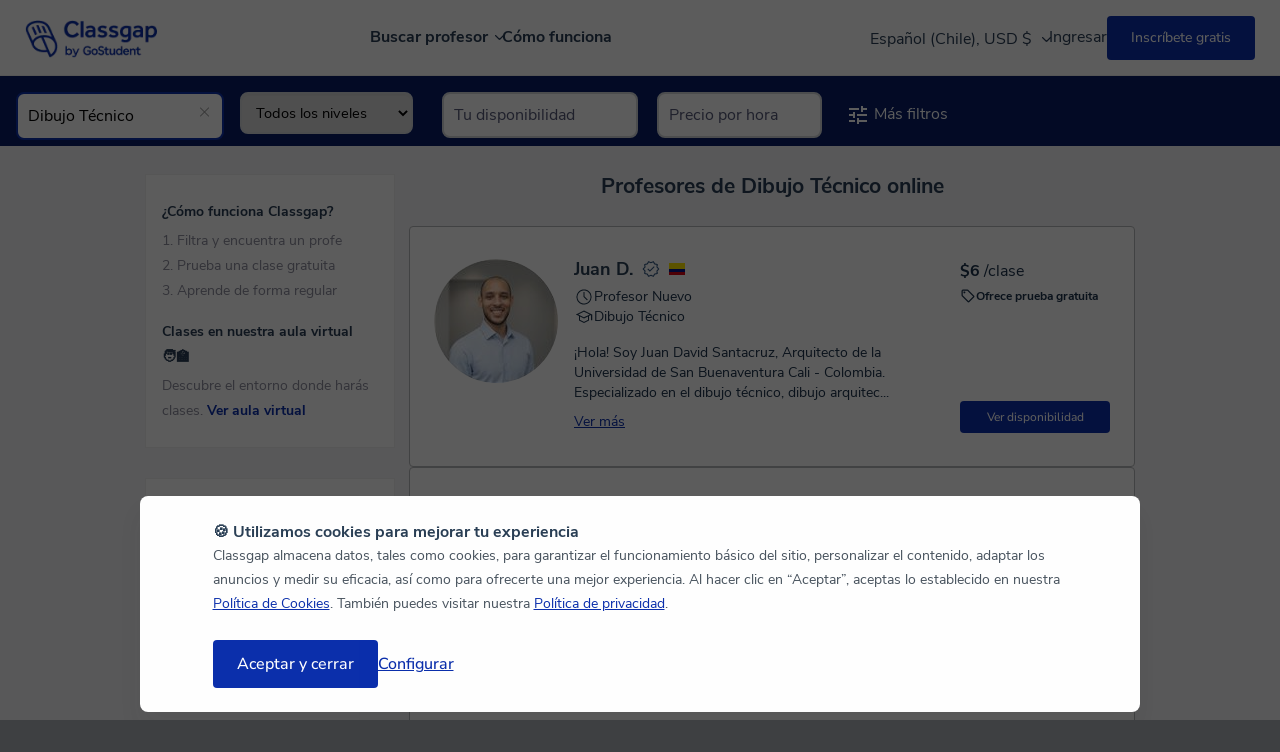

--- FILE ---
content_type: text/html; charset=utf-8
request_url: https://www.classgap.com/es-cl/technical-drawing-online-tutors
body_size: 42975
content:

<!DOCTYPE html>

<html lang="es-cl">
<head>
    <link rel="icon" href="/favicon.ico?v=2" type="image/x-icon">
    <meta http-equiv="Content-Type" content="text/html; charset=utf-8" />
    <meta name="viewport" content="width=device-width, initial-scale=1.0, maximum-scale=1.0, user-scalable=no" />
    <title>Clases de Dibujo Técnico online</title>
    <meta name="Content-Language" content="es-cl" />
        <meta name="robots" content="index,follow" />
            <meta name="description" content="Profesores de Dibujo Técnico online. Aprende Dibujo Técnico con clases particulares online en Classgap. Miles de profesores particulares para ayudarte." />
                    <meta property="og:image" content="https://d2d74a7s2nfnwy.cloudfront.net/i/restyling/classgap-og.jpg?v=1" />
        <meta property="og:image:secure_url" content="https://d2d74a7s2nfnwy.cloudfront.net/i/restyling/classgap-og.jpg?v=1" />
        <meta name="twitter:image" content="https://d2d74a7s2nfnwy.cloudfront.net/i/restyling/classgap-og.jpg?v=1" />

    <meta name="twitter:site" content="www.classgap.com" />
    <meta name="twitter:creator" content="www.classgap.com" />
    <meta name="twitter:card" content="summary" />
    <meta name="facebook-domain-verification" content="8e460ut0pr0wt1o73rvv74yhg5nm2q" />

        <link href="https://fonts.gstatic.com/" rel="preconnect" crossorigin>
    <link href="https://d2d74a7s2nfnwy.cloudfront.net/" rel="preconnect" crossorigin>
    <link href="https://d2d74a7s2nfnwy.cloudfront.net/c/com.desktop.min.css?v=1089" type="text/css" rel="stylesheet" media='screen' />
                <link href="https://d2d74a7s2nfnwy.cloudfront.net/c/needhelp.min.css?v=1089" rel="stylesheet" type="text/css" />
                <link href="https://d2d74a7s2nfnwy.cloudfront.net/c/components/NotificationIconLink.min.css?v=1089" rel="stylesheet" type="text/css" />

            <link rel="next" href="?Page=2" />
    <meta http-equiv="X-UA-Compatible" content="IE=edge" />
                    <link rel="canonical" href="https://www.classgap.com/es-cl/technical-drawing-online-tutors" />
                        <link rel="alternate" hreflang="es" href="https://www.classgap.com/es/technical-drawing-online-tutors" />
                        <link rel="alternate" hreflang="en" href="https://www.classgap.com/en/technical-drawing-online-tutors" />
                        <link rel="alternate" hreflang="en-gb" href="https://www.classgap.com/en-gb/technical-drawing-online-tutors" />
                        <link rel="alternate" hreflang="fr" href="https://www.classgap.com/fr/technical-drawing-online-tutors" />
                        <link rel="alternate" hreflang="it" href="https://www.classgap.com/it/technical-drawing-online-tutors" />
                        <link rel="alternate" hreflang="de" href="https://www.classgap.com/de/technical-drawing-online-tutors" />
                        <link rel="alternate" hreflang="es-ar" href="https://www.classgap.com/es-ar/technical-drawing-online-tutors" />
                        <link rel="alternate" hreflang="es-cl" href="https://www.classgap.com/es-cl/technical-drawing-online-tutors" />
                        <link rel="alternate" hreflang="es-co" href="https://www.classgap.com/es-co/technical-drawing-online-tutors" />
                        <link rel="alternate" hreflang="es-mx" href="https://www.classgap.com/es-mx/technical-drawing-online-tutors" />
                        <link rel="alternate" hreflang="es-pe" href="https://www.classgap.com/es-pe/technical-drawing-online-tutors" />

    
</head>




<body class="buscador mos " data-wp-req-per="0">



<header>
            <div class="header-desktop">
                <div class="menu">
                    <div class="logo">
                        <a href="/es-cl">
                                <img class="classgap-logo" src="https://d2d74a7s2nfnwy.cloudfront.net/i/restyling/header/classgap-gs-blue.webp" alt="Logo de Classgap by GoStudent" height="38" width="132" />
                        </a>
                    </div>


                        <nav class="nosearch es">
                            <ul id="nav-options">
                                <li class="explore">
                                    Buscar profesor
                                <div class="div-arrow"></div>
                                <div class="div-hover"></div>
                            </li>

                            <li><a href="/es-cl/info/howitworks">Cómo funciona</a></li>
                        </ul>
                    </nav>
                            <nav class="log" id="login-registration-buttons-header">
                                <ul id="nav-main">
                                    <li class="language_currency-li">
                                        <div class="current_language-currency" data-lang="es-cl">Espa&#241;ol (Chile), USD $
                                            <span class="down-arrow"></span>
                                        </div>

    <div class="dropdown-langcurr">
        <div class="div_language">
            Idioma
            <select class="select_lang">
                        <option data-ga="lang es" >Español</option>
                        <option data-ga="lang en" >English</option>
                        <option data-ga="lang en-gb" >English (UK)</option>
                        <option data-ga="lang fr" >Français</option>
                        <option data-ga="lang it" >Italiano</option>
                        <option data-ga="lang de" >Deutsch</option>
                        <option data-ga="lang es-ar" >Español (Argentina)</option>
                        <option data-ga="lang es-cl" selected>Español (Chile)</option>
                        <option data-ga="lang es-co" >Español (Colombia)</option>
                        <option data-ga="lang es-mx" >Español (México)</option>
                        <option data-ga="lang es-pe" >Español (Perú)</option>
            </select>
        </div>
        <div class="div_currency">
            Moneda
            <select class="select_curr">
                        <option data-ga="curr 1" >€ EUR</option>
                        <option data-ga="curr 2" >£ GBP</option>
                        <option data-ga="curr 3" selected>$ USD</option>
                        <option data-ga="curr 9" >S/ PEN</option>
                        <option data-ga="curr 5" >$ MXN</option>
                        <option data-ga="curr 6" >$ COP</option>
                        <option data-ga="curr 7" >$ CLP</option>
                        <option data-ga="curr 8" >$ ARS</option>
            </select>
        </div>
    </div>
    <style>
        .dropdown-langcurr {
            position: relative;
            display: none;
            z-index: 51;
            padding: 24px;
            background-color: #FFFFFF;
            box-shadow: 0px 4px 14px 0px rgba(0, 0, 0, 0.06);
            border-radius: 8px;
            font-size: 14px;
            font-weight: 700;
            color: #2A3F55;
        }

            .dropdown-langcurr.fade-in {
                display: block;
            }

        .div_currency {
            margin-top: 16px;
        }

        .div_language, .div_currency {
            display: grid;
            gap: 8px;
        }

            .div_language .select_lang, .div_currency .select_curr {
                padding: 8px;
                border: 1px solid #D3D9DE;
                border-radius: 8px;
                min-width: 168px;
                font-size: 16px;
                background-color: #FFFFFF;
                color: #2A3F55;
            }
    </style>

                                    </li>
                                    <li class="li-to-replace" style="width: 100px">&nbsp;</li>
                                    <li class="li-to-replace" style="width: 100px">&nbsp;</li>
                                </ul>
                            </nav>
                    </div>
                    <div class="explore-container">
                        <div class="explore-detail">
                            <nav class="explore-left">
                                <ul>
                                    <li>
                                        <b>Buscar clases</b>
                                    </li>
                                                <li class="hover" data-target="category_0">
                                                    Idiomas
                                                    <div class="div-arrow-right"></div>
                                                    <ul id="category_0" class="menu-inner">
                                                        <li>
                                                            <b>Idiomas más populares</b>
                                                        </li>
                                                                    <li class="hover">
                                                                        <a href="/es-cl/english-online-tutors" >Clases de <b>Inglés</b> online</a>
                                                                    </li>
                                                                    <li class="hover">
                                                                        <a href="/es-cl/french-online-tutors" >Clases de <b>Francés</b> online</a>
                                                                    </li>
                                                                    <li class="hover">
                                                                        <a href="/es-cl/german-online-tutors" >Clases de <b>Alemán</b> online</a>
                                                                    </li>
                                                                    <li class="hover">
                                                                        <a href="/es-cl/spanish-online-tutors" >Clases de <b>Español</b> online</a>
                                                                    </li>
                                                                    <li class="hover">
                                                                        <a href="/es-cl/portugues-online-tutors" >Clases de <b>Portugués</b> online</a>
                                                                    </li>
                                                                    <li class="hover">
                                                                        <a href="/es-cl/chinese-online-tutors" >Clases de <b>Chino</b> online</a>
                                                                    </li>
                                                                    <li class="hover">
                                                                        <a href="/es-cl/italian-online-tutors" >Clases de <b>Italiano</b> online</a>
                                                                    </li>
                                                                    <li class="hover">
                                                                        <a href="/es-cl/languages-online-tutors" >Ver todos los idiomas</a>
                                                                    </li>

                                                    </ul>
                                                </li>
                                                <li class="hover" data-target="category_1">
                                                    Desarrollo e Informática
                                                    <div class="div-arrow-right"></div>
                                                    <ul id="category_1" class="menu-inner">
                                                        <li>
                                                            <b>Desarrollo, Diseño y Informática</b>
                                                        </li>
                                                                    <li class="hover">
                                                                        <a href="/es-cl/programacion-online-tutors" >Clases de <b>Programación</b> online</a>
                                                                    </li>
                                                                    <li class="hover">
                                                                        <a href="/es-cl/computer-science-online-tutors" >Clases de <b>Informática</b> online</a>
                                                                    </li>
                                                                    <li class="hover">
                                                                        <a href="/es-cl/electronics-online-tutors" >Clases de <b>Electrónica</b> online</a>
                                                                    </li>
                                                                    <li class="hover">
                                                                        <a href="/es-cl/media-design-online-tutors" >Clases de <b>Diseño UX/UI</b> online</a>
                                                                    </li>
                                                                    <li class="hover">
                                                                        <a href="/es-cl/graphic-design-online-tutors" >Clases de <b>Diseño Gráfico</b> online</a>
                                                                    </li>
                                                                    <li class="hover">
                                                                        <a href="/es-cl/computer-software-online-tutors" >Clases de <b>Ofimática</b> online</a>
                                                                    </li>
                                                                    <li class="hover">
                                                                        <a href="/es-cl/tech-online-tutors" >Todos los profesores de tecnología</a>
                                                                    </li>

                                                    </ul>
                                                </li>
                                                <li class="hover" data-target="category_2">
                                                    Apoyo Académico
                                                    <div class="div-arrow-right"></div>
                                                    <ul id="category_2" class="menu-inner">
                                                        <li>
                                                            <b>Reforzamiento Escolar y Universitario</b>
                                                        </li>
                                                                    <li class="hover">
                                                                        <a href="/es-cl/maths-online-tutors" >Clases de <b>Matemáticas</b> online</a>
                                                                    </li>
                                                                    <li class="hover">
                                                                        <a href="/es-cl/physics-online-tutors" >Clases de <b>Física</b> online</a>
                                                                    </li>
                                                                    <li class="hover">
                                                                        <a href="/es-cl/chemistry-online-tutors" >Clases de <b>Química</b> online</a>
                                                                    </li>
                                                                    <li class="hover">
                                                                        <a href="/es-cl/algebra-online-tutors" >Clases de <b>Álgebra</b> online</a>
                                                                    </li>
                                                                    <li class="hover">
                                                                        <a href="/es-cl/economics-online-tutors" >Clases de <b>Economía</b>  online</a>
                                                                    </li>
                                                                    <li class="hover">
                                                                        <a href="/es-cl/biology-online-tutors" >Clases de <b>Biología</b>  online</a>
                                                                    </li>
                                                                    <li class="hover">
                                                                        <a href="/es-cl/history-online-tutors" >Clases de <b>Historia</b> online</a>
                                                                    </li>
                                                                    <li class="hover">
                                                                        <a href="/es-cl/tutoring-online-tutors" >Ver más materias</a>
                                                                    </li>

                                                    </ul>
                                                </li>
                                                <li class="hover" data-target="category_4">
                                                    Marketing y Negocios
                                                    <div class="div-arrow-right"></div>
                                                    <ul id="category_4" class="menu-inner">
                                                        <li>
                                                            <b>Lo más popular</b>
                                                        </li>
                                                                    <li class="hover">
                                                                        <a href="/es-cl/marketing-online-tutors" >Clases online de <b>Marketing Digital</b></a>
                                                                    </li>
                                                                    <li class="hover">
                                                                        <a href="/es-cl/law-online-tutors" >Clases de <b>Derecho</b> online</a>
                                                                    </li>
                                                                    <li class="hover">
                                                                        <a href="/es-cl/finance-online-tutors" >Clases de <b>Finanzas</b> online</a>
                                                                    </li>
                                                                    <li class="hover">
                                                                        <a href="/es-cl/accounting-online-tutors" >Clases de Contabilidad online</a>
                                                                    </li>

                                                    </ul>
                                                </li>

                                    <li data-target="none"><br /><b><a href="/es-cl/become-an-online-tutor">Inscríbete como profe en Classgap</a></b></li>                                    
                                            <li data-target="none"><a href='/es-cl/blog/'><b>Blog</b></a></li>

                                    <li data-target="none"><a href="/es-cl/info/faq" rel="noindex,nofollow">Ayuda</a></li>
                                </ul>
                            </nav>
                            <div class="explore-right">
                                <div class="cards-container">
                                            <div class="card pink">
                                                <b>¡Descubre cuál es tu nivel!</b>
                                                <div class="card-description">
                                                    Descubre tu nivel actual, qué mejorar y técnicas para conseguirlo rápidamente.
                                                </div>
                                                <a href="/tests/es" target="_blank" class="cta-card">Tests de idiomas</a>
                                                <img class="card-icon" data-forceload="1" loading="lazy" data-src="https://d2d74a7s2nfnwy.cloudfront.net/i/restyling/header/idiomas.svg" alt="Tests de idiomas" height="110" width="127" />
                                            </div>

                                </div>
                            </div>
                        </div>
                    </div>
                </div>
      <div class="google-login-config"> </div>
        <div class="header-mv">
            <div class="top">
                    <img class="burger" data-forceload="1" data-src="https://d2d74a7s2nfnwy.cloudfront.net/i/restyling/header/menu.svg" alt="menu" height="15" width="20" />
                    <span class="dotBurger nodisImportant"></span>

                <a href="/es-cl" class="classgap-logo">
                        <img class="classgap-logo" data-forceload="1" data-src="https://d2d74a7s2nfnwy.cloudfront.net/i/restyling/header/classgap-gs-blue.webp" alt="Logo de Classgap by GoStudent" height="38" width="132" />
                </a>



                <div class="close">
                    <img data-forceload="1" data-src="https://d2d74a7s2nfnwy.cloudfront.net/i/restyling/header/close.svg" alt="close" height="20" width="20" />
                </div>
            </div>
            <nav class="menu-mv">
                <ul class="menu-ul">
                    <li>
                        <b>Buscar clases</b>
                    </li>
                                <li class="hover " data-target="subcategory_0">
                                    Idiomas
                                    <img class="arrow-mv" data-forceload="1" data-src="https://d2d74a7s2nfnwy.cloudfront.net/i/restyling/header/arrow.svg" alt="arrow" height="9" width="5" />
                                    <ul id="subcategory_0" class="lateral">
                                        <li class="back">
                                            <img class="arrow" data-forceload="1" data-src="https://d2d74a7s2nfnwy.cloudfront.net/i/restyling/header/arrow.svg" alt="arrow" height="9" width="5" /> Atrás
                                        </li>
                                        <li>
                                            <b>Idiomas más populares</b>
                                        </li>
                                                    <li class="hover">
                                                        <a href="/es-cl/english-online-tutors" >Clases de <b>Inglés</b> online</a>
                                                    </li>
                                                    <li class="hover">
                                                        <a href="/es-cl/french-online-tutors" >Clases de <b>Francés</b> online</a>
                                                    </li>
                                                    <li class="hover">
                                                        <a href="/es-cl/german-online-tutors" >Clases de <b>Alemán</b> online</a>
                                                    </li>
                                                    <li class="hover">
                                                        <a href="/es-cl/spanish-online-tutors" >Clases de <b>Español</b> online</a>
                                                    </li>
                                                    <li class="hover">
                                                        <a href="/es-cl/portugues-online-tutors" >Clases de <b>Portugués</b> online</a>
                                                    </li>
                                                    <li class="hover">
                                                        <a href="/es-cl/chinese-online-tutors" >Clases de <b>Chino</b> online</a>
                                                    </li>
                                                    <li class="hover">
                                                        <a href="/es-cl/italian-online-tutors" >Clases de <b>Italiano</b> online</a>
                                                    </li>
                                                    <li class="hover">
                                                        <a href="/es-cl/languages-online-tutors" >Ver todos los idiomas</a>
                                                    </li>

                                    </ul>
                                </li>
                                <li class="hover " data-target="subcategory_1">
                                    Desarrollo e Informática
                                    <img class="arrow-mv" data-forceload="1" data-src="https://d2d74a7s2nfnwy.cloudfront.net/i/restyling/header/arrow.svg" alt="arrow" height="9" width="5" />
                                    <ul id="subcategory_1" class="lateral">
                                        <li class="back">
                                            <img class="arrow" data-forceload="1" data-src="https://d2d74a7s2nfnwy.cloudfront.net/i/restyling/header/arrow.svg" alt="arrow" height="9" width="5" /> Atrás
                                        </li>
                                        <li>
                                            <b>Desarrollo, Diseño y Informática</b>
                                        </li>
                                                    <li class="hover">
                                                        <a href="/es-cl/programacion-online-tutors" >Clases de <b>Programación</b> online</a>
                                                    </li>
                                                    <li class="hover">
                                                        <a href="/es-cl/computer-science-online-tutors" >Clases de <b>Informática</b> online</a>
                                                    </li>
                                                    <li class="hover">
                                                        <a href="/es-cl/electronics-online-tutors" >Clases de <b>Electrónica</b> online</a>
                                                    </li>
                                                    <li class="hover">
                                                        <a href="/es-cl/media-design-online-tutors" >Clases de <b>Diseño UX/UI</b> online</a>
                                                    </li>
                                                    <li class="hover">
                                                        <a href="/es-cl/graphic-design-online-tutors" >Clases de <b>Diseño Gráfico</b> online</a>
                                                    </li>
                                                    <li class="hover">
                                                        <a href="/es-cl/computer-software-online-tutors" >Clases de <b>Ofimática</b> online</a>
                                                    </li>
                                                    <li class="hover">
                                                        <a href="/es-cl/tech-online-tutors" >Todos los profesores de tecnología</a>
                                                    </li>

                                    </ul>
                                </li>
                                <li class="hover " data-target="subcategory_2">
                                    Apoyo Académico
                                    <img class="arrow-mv" data-forceload="1" data-src="https://d2d74a7s2nfnwy.cloudfront.net/i/restyling/header/arrow.svg" alt="arrow" height="9" width="5" />
                                    <ul id="subcategory_2" class="lateral">
                                        <li class="back">
                                            <img class="arrow" data-forceload="1" data-src="https://d2d74a7s2nfnwy.cloudfront.net/i/restyling/header/arrow.svg" alt="arrow" height="9" width="5" /> Atrás
                                        </li>
                                        <li>
                                            <b>Reforzamiento Escolar y Universitario</b>
                                        </li>
                                                    <li class="hover">
                                                        <a href="/es-cl/maths-online-tutors" >Clases de <b>Matemáticas</b> online</a>
                                                    </li>
                                                    <li class="hover">
                                                        <a href="/es-cl/physics-online-tutors" >Clases de <b>Física</b> online</a>
                                                    </li>
                                                    <li class="hover">
                                                        <a href="/es-cl/chemistry-online-tutors" >Clases de <b>Química</b> online</a>
                                                    </li>
                                                    <li class="hover">
                                                        <a href="/es-cl/algebra-online-tutors" >Clases de <b>Álgebra</b> online</a>
                                                    </li>
                                                    <li class="hover">
                                                        <a href="/es-cl/economics-online-tutors" >Clases de <b>Economía</b>  online</a>
                                                    </li>
                                                    <li class="hover">
                                                        <a href="/es-cl/biology-online-tutors" >Clases de <b>Biología</b>  online</a>
                                                    </li>
                                                    <li class="hover">
                                                        <a href="/es-cl/history-online-tutors" >Clases de <b>Historia</b> online</a>
                                                    </li>
                                                    <li class="hover">
                                                        <a href="/es-cl/tutoring-online-tutors" >Ver más materias</a>
                                                    </li>

                                    </ul>
                                </li>
                                <li class="hover menu-separator" data-target="subcategory_4">
                                    Marketing y Negocios
                                    <img class="arrow-mv" data-forceload="1" data-src="https://d2d74a7s2nfnwy.cloudfront.net/i/restyling/header/arrow.svg" alt="arrow" height="9" width="5" />
                                    <ul id="subcategory_4" class="lateral">
                                        <li class="back">
                                            <img class="arrow" data-forceload="1" data-src="https://d2d74a7s2nfnwy.cloudfront.net/i/restyling/header/arrow.svg" alt="arrow" height="9" width="5" /> Atrás
                                        </li>
                                        <li>
                                            <b>Lo más popular</b>
                                        </li>
                                                    <li class="hover">
                                                        <a href="/es-cl/marketing-online-tutors" >Clases online de <b>Marketing Digital</b></a>
                                                    </li>
                                                    <li class="hover">
                                                        <a href="/es-cl/law-online-tutors" >Clases de <b>Derecho</b> online</a>
                                                    </li>
                                                    <li class="hover">
                                                        <a href="/es-cl/finance-online-tutors" >Clases de <b>Finanzas</b> online</a>
                                                    </li>
                                                    <li class="hover">
                                                        <a href="/es-cl/accounting-online-tutors" >Clases de Contabilidad online</a>
                                                    </li>

                                    </ul>
                                </li>

                    <li><b><a href='/es-cl/become-an-online-tutor'>Inscr&#237;bete como profe en Classgap</a></b></li>
                    <li><b><a href="/es-cl/info/howitworks">Cómo funciona</a></b></li>
                            <li class="menu-separator"><b><a href="/es-cl/blog/">Blog</a></b></li>

                    <li><a href="/es-cl/info/faq" rel="noindex,nofollow">Ayuda</a></li>
                    <li>

    <div class="select_langcurr">
        <select class="select_lang">
                    <option data-ga="lang es" >Español</option>
                    <option data-ga="lang en" >English</option>
                    <option data-ga="lang en-gb" >English (UK)</option>
                    <option data-ga="lang fr" >Français</option>
                    <option data-ga="lang it" >Italiano</option>
                    <option data-ga="lang de" >Deutsch</option>
                    <option data-ga="lang es-ar" >Español (Argentina)</option>
                    <option data-ga="lang es-cl" selected>Español (Chile)</option>
                    <option data-ga="lang es-co" >Español (Colombia)</option>
                    <option data-ga="lang es-mx" >Español (México)</option>
                    <option data-ga="lang es-pe" >Español (Perú)</option>
        </select>

        <select class="select_curr">
                    <option data-ga="curr 1" >€ EUR</option>
                    <option data-ga="curr 2" >£ GBP</option>
                    <option data-ga="curr 3" selected>$ USD</option>
                    <option data-ga="curr 9" >S/ PEN</option>
                    <option data-ga="curr 5" >$ MXN</option>
                    <option data-ga="curr 6" >$ COP</option>
                    <option data-ga="curr 7" >$ CLP</option>
                    <option data-ga="curr 8" >$ ARS</option>
        </select>
    </div>
    <style>
        .select_langcurr {
            display: flex;
            gap: 24px;
            margin-top: 16px;
        }

            .select_langcurr .select_lang, .select_langcurr .select_curr {
                font-size: 16px;
                padding: 8px;
                border: 1px solid #D3D9DE;
                border-radius: 4px;
                background-color: #FFFFFF;
                color: #2A3F55;
            }

            .select_langcurr .select_lang {
                width: 168px;
            }

            .select_langcurr .select_curr {
                width: 104px;
            }
    </style>

                    </li>
                </ul>
            </nav>
        </div>

</header>




    <main>

        <section class="stickyFiltersTop">
            <div class="filters">
                <ul>
                    <li id="suggestmaterias" class="lisuggest first">
                        <div class="posrel filter">
                                    <input class="typeahead field filled" id="input_materia" type="text" placeholder="Ej: ingl&#233;s, matem&#225;ticas..." value="Dibujo T&#233;cnico" data-value="m_149" data-type="c" /> <div class='advanced'><select class='sugglvlc'><option value='0'>Todos los niveles</option><option value='1' >Principiante</option><option value='2' >Intermedio</option><option value='3' >Avanzado</option></select></div>                                <b class="clean sprgrd "></b>

                            <input type="hidden" id="hid-cg" value="2" />
                        </div>


                    </li>

                    <li id="liavailability">

                        <input class="typeahead field tt-liavailability " id="tuDisp" type="text" readonly="readonly" placeholder="Tu disponibilidad" />

                        <div class="icons-liavailability new-design-icons-liavailability" id="listaDisponibilidad" tabindex="0">
                                <div class="clear"></div> <div class="div-buttons-container ">
    <div class="titles">
        <span class="title">Días de la semana</span><span class="subtitle"></span>
    </div>
    <div class="div-buttons  list-week-days ">
            <input class="field week-day" id="2" type="button" readonly="readonly" value="lun">
            <input class="field week-day" id="3" type="button" readonly="readonly" value="mar">
            <input class="field week-day" id="4" type="button" readonly="readonly" value="mie">
            <input class="field week-day" id="5" type="button" readonly="readonly" value="jue">
            <input class="field week-day" id="6" type="button" readonly="readonly" value="vie">
            <input class="field week-day" id="7" type="button" readonly="readonly" value="sab">
            <input class="field week-day" id="1" type="button" readonly="readonly" value="dom">
    </div>
</div>                                <div class="clear"></div> <div class="div-buttons-container ">
    <div class="titles">
        <span class="title">Franjas horarias</span><span class="subtitle">(Según tu zona horaria)</span>
    </div>
    <div class="div-buttons list-hour-range">
            <input class="field hour-range" id="2" type="button" readonly="readonly" value="08h-12h">
            <input class="field hour-range" id="3" type="button" readonly="readonly" value="12h-16h">
            <input class="field hour-range" id="4" type="button" readonly="readonly" value="16h-20h">
            <input class="field hour-range" id="5" type="button" readonly="readonly" value="20h-24h">
            <input class="field hour-range" id="6" type="button" readonly="readonly" value="00h-04h">
            <input class="field hour-range" id="1" type="button" readonly="readonly" value="04h-08h">
    </div>
</div>                                <a id="apply-filters" class=" btn primary notbold request-class"> Aplicar</a>

                        </div>

                        <div class="clear"></div>
                    </li>
<li id="rangeprices" class="rangeprices-change-position">
        <div>
            <input class="typeahead field tt-liavailability " id="rangeDisp" type="text" readonly="readonly" placeholder="Precio por hora" />
            <b class="clearfilter sprgrd " id="clearfilterRangePrice"></b>

        </div>


<div id="iconsRangePrice" class="icons-rangeprice">
    <p class="filters-title-mobile">Precio por hora</p>
    <span id="price-range-span"> $5 - $60/h </span>
    <div id="price-range"></div>
    <p></p>

    <input type="hidden" id="hid-pricemin" value="0" />
    <input type="hidden" id="hid-pricemax" value="0" />
    <input type="hidden" id="hid-pricerangemin" value="5" />
    <input type="hidden" id="hid-pricerangemax" value="60" />
            <input type="hidden" id="hid-mat-search" value="0" />

            <input type="hidden" id="hid-currency-symbol" value="$" />

</div>


</li>

                    <li id="moreFilters">
                        <a class="link" id="linkMoreFilters">
<svg xmlns="http://www.w3.org/2000/svg"   viewBox="0 0 24 24" style="fill:rgb(0, 0, 0);height:24px;width:24px;">
    <svg width='24' height='24' viewBox='0 0 24 24' fill='none' xmlns='http://www.w3.org/2000/svg'><mask id='mask0_3825_4414' style='mask-type:alpha' maskUnits='userSpaceOnUse' x='0' y='0' width='24' height='24'><rect width='24' height='24' fill='#D9D9D9'/></mask><g mask='url(#mask0_3825_4414)'><path d='M11 21V15H13V17H21V19H13V21H11ZM3 19V17H9V19H3ZM7 15V13H3V11H7V9H9V15H7ZM11 13V11H21V13H11ZM15 9V3H17V5H21V7H17V9H15ZM3 7V5H13V7H3Z' fill='#203348'/></g></svg>
</svg>



                            M&#225;s filtros
                        </a>
                    </li>
                    <li id="lessFilters">
                        <a class="link" id="linkLessFilters">
<svg xmlns="http://www.w3.org/2000/svg"   viewBox="0 0 24 24" style="fill:rgb(0, 0, 0);height:24px;width:24px;">
    <svg width='24' height='24' viewBox='0 0 24 24' fill='none' xmlns='http://www.w3.org/2000/svg'><mask id='mask0_3825_4414' style='mask-type:alpha' maskUnits='userSpaceOnUse' x='0' y='0' width='24' height='24'><rect width='24' height='24' fill='#D9D9D9'/></mask><g mask='url(#mask0_3825_4414)'><path d='M11 21V15H13V17H21V19H13V21H11ZM3 19V17H9V19H3ZM7 15V13H3V11H7V9H9V15H7ZM11 13V11H21V13H11ZM15 9V3H17V5H21V7H17V9H15ZM3 7V5H13V7H3Z' fill='#203348'/></g></svg>
</svg>



                            Ver menos filtros
                        </a>
                        <br />
                    </li>
                    <div id="jmpLine"></div>
<li class="lisuggest">
    <div id="suggestcountries" class="posrel filter suggestcountries-change-position">
                <input class="typeahead field" type="text" placeholder="País del profesor" data-type="tc" />
            <b class="clean sprgrd nodis"></b>

    </div>
</li>


                    <li class="lisuggest ">
                        <div id="suggestlanguages" class="posrel filter">
                                <input class="typeahead field" type="text" placeholder="El profesor habla" data-type="ts" />

                            <b class="clean sprgrd nodis"></b>
                        </div>
                    </li>
                    <li class=" lastfilter">

                        <div class="posrel filter">
                            <input id="q" class="field " type="text" placeholder="Buscar por palabra clave" value="" />
                        </div>
                    </li>

                </ul>
            </div>
        </section>

    






        <section class="main">
            



<div id="cont_notification" class="grid_notification" hidden>
    <div id="close_notification_grid" class="close">
<svg xmlns="http://www.w3.org/2000/svg"   viewBox="0 0 24 24" style="fill:rgb(0, 0, 0);height:24px;width:24px;">
    <g id='Page-1' stroke='none' stroke-width='1' fill='none' fill-rule='evenodd'>        <g id='D_Chat_Profesor_Error' transform='translate(-767.000000, -772.000000)'>            <g id='Group-50' transform='translate(183.000000, 760.000000)'>                <g id='Group' transform='translate(584.000000, 12.000000)'>                    <path d='M19.0710678,4.92893219 L4.92893219,19.0710678 M19.0710678,19.0710678 L4.92893219,4.92893219' id='Path' stroke='#2A3F55' stroke-width='2' stroke-linecap='round' stroke-linejoin='round'></path>                    <rect id='Rectangle' x='0' y='0' width='24' height='24'></rect>                </g>            </g>        </g>    </g>
</svg>



    </div>
    <div class="notification_content">
        <div class="img">
<svg xmlns="http://www.w3.org/2000/svg"   viewBox="0 0 12 12" style="fill:rgb(0, 0, 0);height:24px;width:24px;">
    <svg width='12' height='12' viewBox='0 0 12 12' fill='none' xmlns='http://www.w3.org/2000/svg'>
<g clip-path='url(#clip0_161_4430)'>
<path fill-rule='evenodd' clip-rule='evenodd' d='M9.99997 6V10.6182C9.99997 10.8291 9.84078 11 9.64441 11H2.35553C2.15916 11 1.99997 10.8291 1.99997 10.6182V6H9.99997Z' stroke='#2A3F55' stroke-width='1.125' stroke-linecap='round' stroke-linejoin='round'/>
<path fill-rule='evenodd' clip-rule='evenodd' d='M10.6182 3.86376C10.8291 3.86376 11 4.0347 11 4.24558V5.50012C11 5.77626 10.7762 6.00012 10.5 6.00012H6.00003H1.50003C1.22389 6.00012 1.00003 5.77626 1.00003 5.50012V4.24558C1.00003 4.0347 1.17098 3.86376 1.38185 3.86376H5.393C4.77008 3.86376 3.83699 3.37203 3.48253 3.01758C3.02101 2.55606 3.02101 1.80778 3.48253 1.34626C3.94406 0.884742 4.69233 0.884742 5.15385 1.34626C5.50819 1.70061 5.99973 2.63323 6.00003 3.25615C6.00034 2.63323 6.49187 1.70061 6.84621 1.34626C7.30773 0.884742 8.05601 0.884742 8.51753 1.34626C8.97905 1.80778 8.97905 2.55606 8.51753 3.01758C8.16307 3.37203 7.22998 3.86376 6.60706 3.86376H10.6182Z' stroke='#2A3F55' stroke-width='1.125' stroke-linecap='round' stroke-linejoin='round'/>
<path fill-rule='evenodd' clip-rule='evenodd' d='M6.15196 3.70954C6.04498 3.60255 6.0001 3.44286 6.00003 3.25488C5.99996 3.44286 5.95508 3.60255 5.8481 3.70954C5.74103 3.8166 5.58117 3.86147 5.39301 3.86147H6.60706C6.4189 3.86147 6.25903 3.8166 6.15196 3.70954Z' stroke='#2A3F55' stroke-width='1.125' stroke-linecap='round' stroke-linejoin='round'/>
<path d='M5.99997 6.12268V10.9998' stroke='#2A3F55' stroke-width='1.125' stroke-linecap='round' stroke-linejoin='round'/>
</g>
<defs>
<clipPath id='clip0_161_4430'>
<rect width='12' height='12' fill='white'/>
</clipPath>
</defs>
</svg>
</svg>



        </div>

        <div class="texts">
                <h4 class="title">Tienes hasta <b>3 pruebas gratis</b> de 20 min. para encontrar profesor.</h4>
                                        <div class="link" >&#161;Reg&#237;stratre y reserva!</div>
        </div>
    </div>
</div>
<div class="shell searchdiv ">
    <input id="litpagzerores" type="hidden" value="&#191;Necesitas ayuda para encontrar al profesor/a adecuado?&lt;br/&gt;Te ayudamos a encontrarlo" />
    <input id="litpagzerores2" type="hidden" value="No hemos encontrado ning&#250;n profesor con los criterios de b&#250;squeda utilizados. Podemos ayudarte." />
    <input id="helpbtn" type="hidden" value="Solicitar ayuda" />
    <input id="rpmoreresults" type="hidden" value="Otros profesores que pueden interesarte" />
    <input id="strtsearch" type="hidden" value="Ver todos los profesores" />
    <input id="of" type="hidden" value="de" />
    <input id="hid-rows" type="hidden" value="10" />

    <section class="grid">
            <h1 class="h1-mainsearch ellip" data-default="Profesores online">Profesores de Dibujo Técnico online</h1>
        
        <div class="clear"></div>

        <div class="results">
            <input type="hidden" value="&#218;ltima clase: hace pocos minutos" id="hid-txt-lastclassmin" />
            <input type="hidden" value="&#218;ltima clase: hace $$time$$ minutos" id="hid-txt-lastclasstime" />
            <input type="hidden" value="h" id="hid-txt-hour" />
            <input type="hidden" value="Valoraci&#243;n" id="hid-txt-assessment" />
            <input type="hidden" value="votos" id="hid-txt-votes" />
            <input type="hidden" value="min." id="hid-txt-minimpart" />
            <input type="hidden" value="Anterior" id="hid-txt-pagant" />
            <input type="hidden" value="Siguiente" id="hid-txt-pagsig" />
            <input type="hidden" value="ver m&#225;s" id="hid-txt-vmas" />
            <div id="tutorsGridContainer">

        <article itemscope itemtype="http://schema.org/Person" class="person  show-more-info" data-clicktype="0">


                <div class="soc">

                    <span class="grid-card__price">
                        $6<span> /clase</span>
                    </span>
                            <div class="grid-card__accept-free">
<svg xmlns="http://www.w3.org/2000/svg"   viewBox="0 0 16 16" style="fill:rgb(0, 0, 0);height:16px;width:16px;">
    <svg width='16' height='16' viewBox='0 0 16 16' xmlns='http://www.w3.org/2000/svg'>   <path d='M14.05 9.35L9.37 14.05C9.24 14.17 9.11 14.26 8.97 14.32C8.82 14.37 8.67 14.4 8.52 14.4C8.36 14.4 8.21 14.37 8.07 14.32C7.92 14.26 7.79 14.17 7.67 14.05L1.94 8.33C1.83 8.21 1.74 8.08 1.68 7.94C1.63 7.79 1.6 7.64 1.6 7.48V2.8C1.6 2.47 1.72 2.19 1.95 1.95C2.19 1.72 2.47 1.6 2.8 1.6H7.48C7.64 1.6 7.79 1.63 7.93 1.68C8.08 1.74 8.21 1.83 8.33 1.94L14.05 7.67C14.17 7.79 14.26 7.92 14.32 8.06C14.37 8.2 14.4 8.34 14.4 8.5C14.4 8.66 14.37 8.81 14.32 8.95C14.26 9.1 14.17 9.23 14.05 9.35ZM8.52 13.2L13.2 8.52L7.48 2.8H2.8V7.48L8.52 13.2ZM4.4 5.4C4.68 5.4 4.91 5.3 5.11 5.11C5.3 4.91 5.4 4.68 5.4 4.4C5.4 4.12 5.3 3.89 5.11 3.69C4.91 3.5 4.68 3.4 4.4 3.4C4.12 3.4 3.89 3.5 3.69 3.69C3.5 3.89 3.4 4.12 3.4 4.4C3.4 4.68 3.5 4.91 3.69 5.11C3.89 5.3 4.12 5.4 4.4 5.4Z' fill='currentColor'/> </svg>
</svg>



                                <p>Ofrece prueba gratuita</p>
                            </div>


                        <div id="urltutor" class="grid-card__buttons">
                            
    <a href="/es-cl/tutor/juan-david-santacruz-ibarra" target="_blank"  class="button-gs button-gs--small button-gs--solid grid-btntutor-gs"  
       onclick="GATrack(&#39;send&#39;, &#39;event&#39;, &#39;tutors_parrilla_cta&#39;, &#39;click&#39;); return false;" 

       >
                        <span>Ver disponibilidad</span>
            </a>


                            
                        </div>
                </div>
                <figure class="">
                    <img class="tutor-photo" src="https://dbwf8q1mv0cee.cloudfront.net/chi/api/user/dtp/sjesohy53kibpb598kzxtbansm5stuv00.jpg/124x124cut/?v=1" loading="" data-load="false" data-io="22" alt="Juan D." />
                    <div itemprop="image" class="nodis">https://dbwf8q1mv0cee.cloudfront.net/chi/api/user/dtp/sjesohy53kibpb598kzxtbansm5stuv00.jpg/124x124cut/?v=1</div>
                </figure>




            <div class="cnt">
                <hgroup>
                        <h3 class="ellip">
                                <a class="link secondary name_tutor" target="_blank" onclick="return false;" href="/es-cl/tutor/juan-david-santacruz-ibarra" data-tid="484504">Juan D.</a>
                                <meta itemprop="name" content="Juan D." />
                            <div class="tooltip">
<svg xmlns="http://www.w3.org/2000/svg"   viewBox="0 0 20 20" style="fill:rgb(0, 0, 0);height:20px;width:20px;">
    <svg width='20' height='20' viewBox='0 0 20 20' fill='none' xmlns='http://www.w3.org/2000/svg'> <mask id='mask0_2097_10482' style='mask-type:alpha' maskUnits='userSpaceOnUse' x='0' y='0' width='20' height='20'>     <rect x='0' y='0' width='20' height='20' fill='#D9D9D9'/> </mask> <g mask='url(#mask0_2097_10482)' transform='translate(-1, 0)'>     <path d='M8.37709 17.971L6.91084 15.5481L4.14959 14.9293L4.40438 12.1058L2.53271 9.99997L4.40438 7.89414L4.14959 5.0706L6.91084 4.45185L8.37709 2.02893L10.9717 3.13622L13.5663 2.02893L15.0325 4.45185L17.7938 5.0706L17.539 7.89414L19.4106 9.99997L17.539 12.1058L17.7938 14.9293L15.0325 15.5481L13.5663 17.971L10.9717 16.8637L8.37709 17.971ZM8.80501 16.6041L10.9717 15.7035L13.1223 16.6041L14.3467 14.5833L16.6383 14.0785L16.43 11.75L17.9717 9.99997L16.43 8.26601L16.6383 5.93747L14.3467 5.41664L13.1383 3.39581L10.9717 4.29643L8.82105 3.39581L7.59667 5.41664L5.30501 5.91664L5.51334 8.26601L3.97167 9.99997L5.53417 11.75L5.30501 14.0833L7.59667 14.6041L8.80501 16.6041ZM9.90917 12.7114L14.579 8.06247L13.805 7.30456L9.90917 11.1796L8.13834 9.41351L7.36438 10.1875L9.90917 12.7114Z' fill='#325680'/> </g> </svg>
</svg>


    <span class="tooltiptext tooltiptext--top">Profesor verificado, moderado por el equipo de Classgap</span>
</div>

                            <meta itemprop="url" content="https://www.classgap.com/es-cl/tutor/juan-david-santacruz-ibarra" />
                            <img class="grid-card__flag"
                                 alt="Colombia"
                                 src="https://d2d74a7s2nfnwy.cloudfront.net/i/flags/4x3/co.svg"
                                 width="16"
                                 height="12"
                                 loading="" title="Colombia" />
                        </h3>

                        <div class="grid-card__more-info">
                                <p class="grid-card__more-info-row">
<svg xmlns="http://www.w3.org/2000/svg"   viewBox="0 0 20 20" style="fill:rgb(0, 0, 0);height:20px;width:20px;">
    <svg width='20' height='20' viewBox='0 0 20 20' xmlns='http://www.w3.org/2000/svg'>   <path d='M12.936 13.398l.774-.774-3.168-3.168V5h-1.083v4.92l3.478 3.478ZM10.002 17.583c-1.045 0-2.027-.197-2.946-.592a7.59 7.59 0 0 1-2.416-1.631 7.576 7.576 0 0 1-1.63-2.416 7.585 7.585 0 0 1 0-5.815 7.575 7.575 0 0 1 1.63-2.416A7.591 7.591 0 0 1 7.056 3.009 7.567 7.567 0 0 1 10.009 2.417c1.047 0 2.031.198 2.953.595a7.593 7.593 0 0 1 2.416 1.63 7.579 7.579 0 0 1 1.63 2.417 7.59 7.59 0 0 1 0 5.807 7.577 7.577 0 0 1-1.63 2.417 7.59 7.59 0 0 1-2.416 1.63 7.567 7.567 0 0 1-2.953.595ZM10.01 16.5c1.798 0 3.33-.636 4.594-1.906C15.868 13.323 16.5 11.788 16.5 9.99s-.632-3.33-1.896-4.594C13.34 4.132 11.808 3.5 10.01 3.5c-1.798 0-3.332.632-4.603 1.896C4.136 6.66 3.5 8.192 3.5 9.99s.636 3.333 1.907 4.604C6.678 15.864 8.212 16.5 10.01 16.5Z' fill='currentColor'/> </svg>
</svg>



                                    <span class="">  Profesor Nuevo</span>
                                </p>
                            
                            <div class="grid-card__more-info-row">
<svg xmlns="http://www.w3.org/2000/svg"   viewBox="0 0 20 20" style="fill:rgb(0, 0, 0);height:20px;width:20px;">
    <svg width='20' height='20' viewBox='0 0 20 20' fill='none' xmlns='http://www.w3.org/2000/svg'> <mask id='mask0_1892_4986' style='mask-type:alpha' maskUnits='userSpaceOnUse' x='0' y='0' width='20' height='20'> <rect width='20' height='20' fill='#D9D9D9'/> </mask> <g mask='url(#mask0_1892_4986)'> <path d='M9.99982 16.0383L4.91648 13.5127V8.99354L1.86523 7.5L9.99982 3.48083L18.1344 7.5V13.3269H17.0511V8.02563L15.0832 8.99354V13.5127L9.99982 16.0383ZM9.99982 10.3125L15.6377 7.5L9.99982 4.6875L4.3619 7.5L9.99982 10.3125ZM9.99982 14.8238L13.9998 12.8238V9.53521L9.99982 11.5177L5.99982 9.53521V12.8238L9.99982 14.8238Z' fill='#1D334C'/> </g> </svg> 
</svg>



                                <span class=" truncate-single-line">Dibujo Técnico</span>

                            </div>
                            
                        </div>


                    <p class="grid-card__text ">
                        ¡Hola! Soy Juan David Santacruz, Arquitecto de la Universidad de San Buenaventura Cali - Colombia. Especializado en el dibujo técnico, dibujo arquitec...
                    </p>
                        <div class="grid-card__link-show-more">Ver m&#225;s</div>
                </hgroup>
            </div>
            <div class="clear"></div>
        </article>
            <input type="hidden" id="hid-user-inner-origin" value="22" />
        <input type="hidden" id="hid-rows-grid-total" value="121" />
        <article itemscope itemtype="http://schema.org/Person" class="person  show-more-info" data-clicktype="0">


                <div class="soc">
                        <div class="stars grid-card__valorations">
<svg xmlns="http://www.w3.org/2000/svg"   viewBox="0 0 20 20" style="fill:rgb(0, 0, 0);height:20px;width:20px;">
    <svg width='20' height='20' viewBox='0 0 20 20' fill='none' xmlns='http://www.w3.org/2000/svg'> <mask id='mask0_1892_5010' style='mask-type:alpha' maskUnits='userSpaceOnUse' x='0' y='0' width='20' height='20'> <rect width='20' height='20' fill='#D9D9D9'/> </mask> <g mask='url(#mask0_1892_5010)'> <path d='M5.47839 16.6346L6.67234 11.4936L2.68359 8.03692L7.9463 7.58025L9.99922 2.73254L12.0521 7.58025L17.3148 8.03692L13.3261 11.4936L14.5201 16.6346L9.99922 13.9071L5.47839 16.6346Z' fill='#1D334C'/> </g> </svg> 
</svg>



                            <p class="grid-card__valorations-value">5,0</p>
                            <p class="grid-card__valorations-count">(14)</p>
                        </div>

                    <span class="grid-card__price">
                        $7<span> /clase</span>
                    </span>
                            <div class="grid-card__accept-free">
<svg xmlns="http://www.w3.org/2000/svg"   viewBox="0 0 16 16" style="fill:rgb(0, 0, 0);height:16px;width:16px;">
    <svg width='16' height='16' viewBox='0 0 16 16' xmlns='http://www.w3.org/2000/svg'>   <path d='M14.05 9.35L9.37 14.05C9.24 14.17 9.11 14.26 8.97 14.32C8.82 14.37 8.67 14.4 8.52 14.4C8.36 14.4 8.21 14.37 8.07 14.32C7.92 14.26 7.79 14.17 7.67 14.05L1.94 8.33C1.83 8.21 1.74 8.08 1.68 7.94C1.63 7.79 1.6 7.64 1.6 7.48V2.8C1.6 2.47 1.72 2.19 1.95 1.95C2.19 1.72 2.47 1.6 2.8 1.6H7.48C7.64 1.6 7.79 1.63 7.93 1.68C8.08 1.74 8.21 1.83 8.33 1.94L14.05 7.67C14.17 7.79 14.26 7.92 14.32 8.06C14.37 8.2 14.4 8.34 14.4 8.5C14.4 8.66 14.37 8.81 14.32 8.95C14.26 9.1 14.17 9.23 14.05 9.35ZM8.52 13.2L13.2 8.52L7.48 2.8H2.8V7.48L8.52 13.2ZM4.4 5.4C4.68 5.4 4.91 5.3 5.11 5.11C5.3 4.91 5.4 4.68 5.4 4.4C5.4 4.12 5.3 3.89 5.11 3.69C4.91 3.5 4.68 3.4 4.4 3.4C4.12 3.4 3.89 3.5 3.69 3.69C3.5 3.89 3.4 4.12 3.4 4.4C3.4 4.68 3.5 4.91 3.69 5.11C3.89 5.3 4.12 5.4 4.4 5.4Z' fill='currentColor'/> </svg>
</svg>



                                <p>Ofrece prueba gratuita</p>
                            </div>


                        <div id="urltutor" class="grid-card__buttons">
                            
    <a href="/es-cl/tutor/angelica-1091715" target="_blank"  class="button-gs button-gs--small button-gs--solid grid-btntutor-gs"  
       onclick="GATrack(&#39;send&#39;, &#39;event&#39;, &#39;tutors_parrilla_cta&#39;, &#39;click&#39;); return false;" 

       >
                        <span>Ver disponibilidad</span>
            </a>


                            
                        </div>
                </div>
                <figure class="">
                    <img class="tutor-photo" src="https://dbwf8q1mv0cee.cloudfront.net/chi/api/user/dtp/cx3mhkoi3uhtm122-3jfrbb-mojnk7800.jpg/124x124cut/?v=1" loading="" data-load="false" data-io="22" alt="Angelica" />
                    <div itemprop="image" class="nodis">https://dbwf8q1mv0cee.cloudfront.net/chi/api/user/dtp/cx3mhkoi3uhtm122-3jfrbb-mojnk7800.jpg/124x124cut/?v=1</div>
                </figure>




            <div class="cnt">
                <hgroup>
                        <h3 class="ellip">
                                <a class="link secondary name_tutor" target="_blank" onclick="return false;" href="/es-cl/tutor/angelica-1091715" data-tid="428319">Angelica</a>
                                <meta itemprop="name" content="Angelica" />
                            <div class="tooltip">
<svg xmlns="http://www.w3.org/2000/svg"   viewBox="0 0 20 20" style="fill:rgb(0, 0, 0);height:20px;width:20px;">
    <svg width='20' height='20' viewBox='0 0 20 20' fill='none' xmlns='http://www.w3.org/2000/svg'> <mask id='mask0_2097_10482' style='mask-type:alpha' maskUnits='userSpaceOnUse' x='0' y='0' width='20' height='20'>     <rect x='0' y='0' width='20' height='20' fill='#D9D9D9'/> </mask> <g mask='url(#mask0_2097_10482)' transform='translate(-1, 0)'>     <path d='M8.37709 17.971L6.91084 15.5481L4.14959 14.9293L4.40438 12.1058L2.53271 9.99997L4.40438 7.89414L4.14959 5.0706L6.91084 4.45185L8.37709 2.02893L10.9717 3.13622L13.5663 2.02893L15.0325 4.45185L17.7938 5.0706L17.539 7.89414L19.4106 9.99997L17.539 12.1058L17.7938 14.9293L15.0325 15.5481L13.5663 17.971L10.9717 16.8637L8.37709 17.971ZM8.80501 16.6041L10.9717 15.7035L13.1223 16.6041L14.3467 14.5833L16.6383 14.0785L16.43 11.75L17.9717 9.99997L16.43 8.26601L16.6383 5.93747L14.3467 5.41664L13.1383 3.39581L10.9717 4.29643L8.82105 3.39581L7.59667 5.41664L5.30501 5.91664L5.51334 8.26601L3.97167 9.99997L5.53417 11.75L5.30501 14.0833L7.59667 14.6041L8.80501 16.6041ZM9.90917 12.7114L14.579 8.06247L13.805 7.30456L9.90917 11.1796L8.13834 9.41351L7.36438 10.1875L9.90917 12.7114Z' fill='#325680'/> </g> </svg>
</svg>


    <span class="tooltiptext tooltiptext--top">Profesor verificado, moderado por el equipo de Classgap</span>
</div>

                            <meta itemprop="url" content="https://www.classgap.com/es-cl/tutor/angelica-1091715" />
                            <img class="grid-card__flag"
                                 alt="Venezuela"
                                 src="https://d2d74a7s2nfnwy.cloudfront.net/i/flags/4x3/ve.svg"
                                 width="16"
                                 height="12"
                                 loading="" title="Venezuela" />
                        </h3>

                        <div class="grid-card__more-info">
                                <p class="grid-card__more-info-row">
<svg xmlns="http://www.w3.org/2000/svg"   viewBox="0 0 20 20" style="fill:rgb(0, 0, 0);height:20px;width:20px;">
    <svg width='20' height='20' viewBox='0 0 20 20' xmlns='http://www.w3.org/2000/svg'>   <path d='M12.936 13.398l.774-.774-3.168-3.168V5h-1.083v4.92l3.478 3.478ZM10.002 17.583c-1.045 0-2.027-.197-2.946-.592a7.59 7.59 0 0 1-2.416-1.631 7.576 7.576 0 0 1-1.63-2.416 7.585 7.585 0 0 1 0-5.815 7.575 7.575 0 0 1 1.63-2.416A7.591 7.591 0 0 1 7.056 3.009 7.567 7.567 0 0 1 10.009 2.417c1.047 0 2.031.198 2.953.595a7.593 7.593 0 0 1 2.416 1.63 7.579 7.579 0 0 1 1.63 2.417 7.59 7.59 0 0 1 0 5.807 7.577 7.577 0 0 1-1.63 2.417 7.59 7.59 0 0 1-2.416 1.63 7.567 7.567 0 0 1-2.953.595ZM10.01 16.5c1.798 0 3.33-.636 4.594-1.906C15.868 13.323 16.5 11.788 16.5 9.99s-.632-3.33-1.896-4.594C13.34 4.132 11.808 3.5 10.01 3.5c-1.798 0-3.332.632-4.603 1.896C4.136 6.66 3.5 8.192 3.5 9.99s.636 3.333 1.907 4.604C6.678 15.864 8.212 16.5 10.01 16.5Z' fill='currentColor'/> </svg>
</svg>



                                    <span class="">48 clases</span>
                                </p>
                            
                            <div class="grid-card__more-info-row">
<svg xmlns="http://www.w3.org/2000/svg"   viewBox="0 0 20 20" style="fill:rgb(0, 0, 0);height:20px;width:20px;">
    <svg width='20' height='20' viewBox='0 0 20 20' fill='none' xmlns='http://www.w3.org/2000/svg'> <mask id='mask0_1892_4986' style='mask-type:alpha' maskUnits='userSpaceOnUse' x='0' y='0' width='20' height='20'> <rect width='20' height='20' fill='#D9D9D9'/> </mask> <g mask='url(#mask0_1892_4986)'> <path d='M9.99982 16.0383L4.91648 13.5127V8.99354L1.86523 7.5L9.99982 3.48083L18.1344 7.5V13.3269H17.0511V8.02563L15.0832 8.99354V13.5127L9.99982 16.0383ZM9.99982 10.3125L15.6377 7.5L9.99982 4.6875L4.3619 7.5L9.99982 10.3125ZM9.99982 14.8238L13.9998 12.8238V9.53521L9.99982 11.5177L5.99982 9.53521V12.8238L9.99982 14.8238Z' fill='#1D334C'/> </g> </svg> 
</svg>



                                <span class=" truncate-single-line">Dibujo Técnico</span>

                            </div>
                            
                        </div>


                    <p class="grid-card__text ">
                        ¡Hola! 👋🏻 Soy Angelica Medina, Arquitecto por la Universidad IUP Santiago Mariño. Con experiencia de 20 años,Trabajé en el ámbito publico y privado,...
                    </p>
                        <div class="grid-card__link-show-more">Ver m&#225;s</div>
                </hgroup>
            </div>
            <div class="clear"></div>
        </article>
            <input type="hidden" id="hid-user-inner-origin" value="22" />
        <input type="hidden" id="hid-rows-grid-total" value="121" />
        <article itemscope itemtype="http://schema.org/Person" class="person  show-more-info" data-clicktype="0">


                <div class="soc">

                    <span class="grid-card__price">
                        $6<span> /clase</span>
                    </span>


                        <div id="urltutor" class="grid-card__buttons">
                            
    <a href="/es-cl/tutor/duvan-ortiz" target="_blank"  class="button-gs button-gs--small button-gs--solid grid-btntutor-gs"  
       onclick="GATrack(&#39;send&#39;, &#39;event&#39;, &#39;tutors_parrilla_cta&#39;, &#39;click&#39;); return false;" 

       >
                        <span>Ver disponibilidad</span>
            </a>


                            
                        </div>
                </div>
                <figure class="">
                    <img class="tutor-photo" src="https://dbwf8q1mv0cee.cloudfront.net/chi/api/user/dtp/ekhyexr43ugzwrbqpsfjslvpz4lyymbo0.jpg/124x124cut/?v=1" loading="" data-load="false" data-io="22" alt="Duvan" />
                    <div itemprop="image" class="nodis">https://dbwf8q1mv0cee.cloudfront.net/chi/api/user/dtp/ekhyexr43ugzwrbqpsfjslvpz4lyymbo0.jpg/124x124cut/?v=1</div>
                </figure>




            <div class="cnt">
                <hgroup>
                        <h3 class="ellip">
                                <a class="link secondary name_tutor" target="_blank" onclick="return false;" href="/es-cl/tutor/duvan-ortiz" data-tid="471098">Duvan</a>
                                <meta itemprop="name" content="Duvan" />
                            <div class="tooltip">
<svg xmlns="http://www.w3.org/2000/svg"   viewBox="0 0 20 20" style="fill:rgb(0, 0, 0);height:20px;width:20px;">
    <svg width='20' height='20' viewBox='0 0 20 20' fill='none' xmlns='http://www.w3.org/2000/svg'> <mask id='mask0_2097_10482' style='mask-type:alpha' maskUnits='userSpaceOnUse' x='0' y='0' width='20' height='20'>     <rect x='0' y='0' width='20' height='20' fill='#D9D9D9'/> </mask> <g mask='url(#mask0_2097_10482)' transform='translate(-1, 0)'>     <path d='M8.37709 17.971L6.91084 15.5481L4.14959 14.9293L4.40438 12.1058L2.53271 9.99997L4.40438 7.89414L4.14959 5.0706L6.91084 4.45185L8.37709 2.02893L10.9717 3.13622L13.5663 2.02893L15.0325 4.45185L17.7938 5.0706L17.539 7.89414L19.4106 9.99997L17.539 12.1058L17.7938 14.9293L15.0325 15.5481L13.5663 17.971L10.9717 16.8637L8.37709 17.971ZM8.80501 16.6041L10.9717 15.7035L13.1223 16.6041L14.3467 14.5833L16.6383 14.0785L16.43 11.75L17.9717 9.99997L16.43 8.26601L16.6383 5.93747L14.3467 5.41664L13.1383 3.39581L10.9717 4.29643L8.82105 3.39581L7.59667 5.41664L5.30501 5.91664L5.51334 8.26601L3.97167 9.99997L5.53417 11.75L5.30501 14.0833L7.59667 14.6041L8.80501 16.6041ZM9.90917 12.7114L14.579 8.06247L13.805 7.30456L9.90917 11.1796L8.13834 9.41351L7.36438 10.1875L9.90917 12.7114Z' fill='#325680'/> </g> </svg>
</svg>


    <span class="tooltiptext tooltiptext--top">Profesor verificado, moderado por el equipo de Classgap</span>
</div>

                            <meta itemprop="url" content="https://www.classgap.com/es-cl/tutor/duvan-ortiz" />
                            <img class="grid-card__flag"
                                 alt="Colombia"
                                 src="https://d2d74a7s2nfnwy.cloudfront.net/i/flags/4x3/co.svg"
                                 width="16"
                                 height="12"
                                 loading="" title="Colombia" />
                        </h3>

                        <div class="grid-card__more-info">
                                <p class="grid-card__more-info-row">
<svg xmlns="http://www.w3.org/2000/svg"   viewBox="0 0 20 20" style="fill:rgb(0, 0, 0);height:20px;width:20px;">
    <svg width='20' height='20' viewBox='0 0 20 20' xmlns='http://www.w3.org/2000/svg'>   <path d='M12.936 13.398l.774-.774-3.168-3.168V5h-1.083v4.92l3.478 3.478ZM10.002 17.583c-1.045 0-2.027-.197-2.946-.592a7.59 7.59 0 0 1-2.416-1.631 7.576 7.576 0 0 1-1.63-2.416 7.585 7.585 0 0 1 0-5.815 7.575 7.575 0 0 1 1.63-2.416A7.591 7.591 0 0 1 7.056 3.009 7.567 7.567 0 0 1 10.009 2.417c1.047 0 2.031.198 2.953.595a7.593 7.593 0 0 1 2.416 1.63 7.579 7.579 0 0 1 1.63 2.417 7.59 7.59 0 0 1 0 5.807 7.577 7.577 0 0 1-1.63 2.417 7.59 7.59 0 0 1-2.416 1.63 7.567 7.567 0 0 1-2.953.595ZM10.01 16.5c1.798 0 3.33-.636 4.594-1.906C15.868 13.323 16.5 11.788 16.5 9.99s-.632-3.33-1.896-4.594C13.34 4.132 11.808 3.5 10.01 3.5c-1.798 0-3.332.632-4.603 1.896C4.136 6.66 3.5 8.192 3.5 9.99s.636 3.333 1.907 4.604C6.678 15.864 8.212 16.5 10.01 16.5Z' fill='currentColor'/> </svg>
</svg>



                                    <span class="">  Profesor Nuevo</span>
                                </p>
                            
                            <div class="grid-card__more-info-row">
<svg xmlns="http://www.w3.org/2000/svg"   viewBox="0 0 20 20" style="fill:rgb(0, 0, 0);height:20px;width:20px;">
    <svg width='20' height='20' viewBox='0 0 20 20' fill='none' xmlns='http://www.w3.org/2000/svg'> <mask id='mask0_1892_4986' style='mask-type:alpha' maskUnits='userSpaceOnUse' x='0' y='0' width='20' height='20'> <rect width='20' height='20' fill='#D9D9D9'/> </mask> <g mask='url(#mask0_1892_4986)'> <path d='M9.99982 16.0383L4.91648 13.5127V8.99354L1.86523 7.5L9.99982 3.48083L18.1344 7.5V13.3269H17.0511V8.02563L15.0832 8.99354V13.5127L9.99982 16.0383ZM9.99982 10.3125L15.6377 7.5L9.99982 4.6875L4.3619 7.5L9.99982 10.3125ZM9.99982 14.8238L13.9998 12.8238V9.53521L9.99982 11.5177L5.99982 9.53521V12.8238L9.99982 14.8238Z' fill='#1D334C'/> </g> </svg> 
</svg>



                                <span class=" truncate-single-line">Dibujo Técnico</span>

                            </div>
                            
                        </div>


                    <p class="grid-card__text ">
                        ¡Hola! Mi nombre es Duvan Ortiz, tengo 28 años y soy docente de arte con experiencia en dibujo, pintura e ilustración digital. A lo largo de mi trayec...
                    </p>
                        <div class="grid-card__link-show-more">Ver m&#225;s</div>
                </hgroup>
            </div>
            <div class="clear"></div>
        </article>
            <input type="hidden" id="hid-user-inner-origin" value="22" />
        <input type="hidden" id="hid-rows-grid-total" value="121" />
        <article itemscope itemtype="http://schema.org/Person" class="person  show-more-info" data-clicktype="0">


                <div class="soc">

                    <span class="grid-card__price">
                        $10<span> /clase</span>
                    </span>
                            <div class="grid-card__accept-free">
<svg xmlns="http://www.w3.org/2000/svg"   viewBox="0 0 16 16" style="fill:rgb(0, 0, 0);height:16px;width:16px;">
    <svg width='16' height='16' viewBox='0 0 16 16' xmlns='http://www.w3.org/2000/svg'>   <path d='M14.05 9.35L9.37 14.05C9.24 14.17 9.11 14.26 8.97 14.32C8.82 14.37 8.67 14.4 8.52 14.4C8.36 14.4 8.21 14.37 8.07 14.32C7.92 14.26 7.79 14.17 7.67 14.05L1.94 8.33C1.83 8.21 1.74 8.08 1.68 7.94C1.63 7.79 1.6 7.64 1.6 7.48V2.8C1.6 2.47 1.72 2.19 1.95 1.95C2.19 1.72 2.47 1.6 2.8 1.6H7.48C7.64 1.6 7.79 1.63 7.93 1.68C8.08 1.74 8.21 1.83 8.33 1.94L14.05 7.67C14.17 7.79 14.26 7.92 14.32 8.06C14.37 8.2 14.4 8.34 14.4 8.5C14.4 8.66 14.37 8.81 14.32 8.95C14.26 9.1 14.17 9.23 14.05 9.35ZM8.52 13.2L13.2 8.52L7.48 2.8H2.8V7.48L8.52 13.2ZM4.4 5.4C4.68 5.4 4.91 5.3 5.11 5.11C5.3 4.91 5.4 4.68 5.4 4.4C5.4 4.12 5.3 3.89 5.11 3.69C4.91 3.5 4.68 3.4 4.4 3.4C4.12 3.4 3.89 3.5 3.69 3.69C3.5 3.89 3.4 4.12 3.4 4.4C3.4 4.68 3.5 4.91 3.69 5.11C3.89 5.3 4.12 5.4 4.4 5.4Z' fill='currentColor'/> </svg>
</svg>



                                <p>Ofrece prueba gratuita</p>
                            </div>


                        <div id="urltutor" class="grid-card__buttons">
                            
    <a href="/es-cl/tutor/raul-chacaltana" target="_blank"  class="button-gs button-gs--small button-gs--solid grid-btntutor-gs"  
       onclick="GATrack(&#39;send&#39;, &#39;event&#39;, &#39;tutors_parrilla_cta&#39;, &#39;click&#39;); return false;" 

       >
                        <span>Ver disponibilidad</span>
            </a>


                            
                        </div>
                </div>
                <figure class="">
                    <img class="tutor-photo" src="https://dbwf8q1mv0cee.cloudfront.net/chi/api/user/dtp/gg13zf0x3kgqfvtskttdtykyqm7_rzs70.jpg/124x124cut/?v=1" loading="" data-load="false" data-io="22" alt="Raul" />
                    <div itemprop="image" class="nodis">https://dbwf8q1mv0cee.cloudfront.net/chi/api/user/dtp/gg13zf0x3kgqfvtskttdtykyqm7_rzs70.jpg/124x124cut/?v=1</div>
                </figure>




            <div class="cnt">
                <hgroup>
                        <h3 class="ellip">
                                <a class="link secondary name_tutor" target="_blank" onclick="return false;" href="/es-cl/tutor/raul-chacaltana" data-tid="483633">Raul</a>
                                <meta itemprop="name" content="Raul" />
                            <div class="tooltip">
<svg xmlns="http://www.w3.org/2000/svg"   viewBox="0 0 20 20" style="fill:rgb(0, 0, 0);height:20px;width:20px;">
    <svg width='20' height='20' viewBox='0 0 20 20' fill='none' xmlns='http://www.w3.org/2000/svg'> <mask id='mask0_2097_10482' style='mask-type:alpha' maskUnits='userSpaceOnUse' x='0' y='0' width='20' height='20'>     <rect x='0' y='0' width='20' height='20' fill='#D9D9D9'/> </mask> <g mask='url(#mask0_2097_10482)' transform='translate(-1, 0)'>     <path d='M8.37709 17.971L6.91084 15.5481L4.14959 14.9293L4.40438 12.1058L2.53271 9.99997L4.40438 7.89414L4.14959 5.0706L6.91084 4.45185L8.37709 2.02893L10.9717 3.13622L13.5663 2.02893L15.0325 4.45185L17.7938 5.0706L17.539 7.89414L19.4106 9.99997L17.539 12.1058L17.7938 14.9293L15.0325 15.5481L13.5663 17.971L10.9717 16.8637L8.37709 17.971ZM8.80501 16.6041L10.9717 15.7035L13.1223 16.6041L14.3467 14.5833L16.6383 14.0785L16.43 11.75L17.9717 9.99997L16.43 8.26601L16.6383 5.93747L14.3467 5.41664L13.1383 3.39581L10.9717 4.29643L8.82105 3.39581L7.59667 5.41664L5.30501 5.91664L5.51334 8.26601L3.97167 9.99997L5.53417 11.75L5.30501 14.0833L7.59667 14.6041L8.80501 16.6041ZM9.90917 12.7114L14.579 8.06247L13.805 7.30456L9.90917 11.1796L8.13834 9.41351L7.36438 10.1875L9.90917 12.7114Z' fill='#325680'/> </g> </svg>
</svg>


    <span class="tooltiptext tooltiptext--top">Profesor verificado, moderado por el equipo de Classgap</span>
</div>

                            <meta itemprop="url" content="https://www.classgap.com/es-cl/tutor/raul-chacaltana" />
                            <img class="grid-card__flag"
                                 alt="Perú"
                                 src="https://d2d74a7s2nfnwy.cloudfront.net/i/flags/4x3/pe.svg"
                                 width="16"
                                 height="12"
                                 loading="" title="Perú" />
                        </h3>

                        <div class="grid-card__more-info">
                                <p class="grid-card__more-info-row">
<svg xmlns="http://www.w3.org/2000/svg"   viewBox="0 0 20 20" style="fill:rgb(0, 0, 0);height:20px;width:20px;">
    <svg width='20' height='20' viewBox='0 0 20 20' xmlns='http://www.w3.org/2000/svg'>   <path d='M12.936 13.398l.774-.774-3.168-3.168V5h-1.083v4.92l3.478 3.478ZM10.002 17.583c-1.045 0-2.027-.197-2.946-.592a7.59 7.59 0 0 1-2.416-1.631 7.576 7.576 0 0 1-1.63-2.416 7.585 7.585 0 0 1 0-5.815 7.575 7.575 0 0 1 1.63-2.416A7.591 7.591 0 0 1 7.056 3.009 7.567 7.567 0 0 1 10.009 2.417c1.047 0 2.031.198 2.953.595a7.593 7.593 0 0 1 2.416 1.63 7.579 7.579 0 0 1 1.63 2.417 7.59 7.59 0 0 1 0 5.807 7.577 7.577 0 0 1-1.63 2.417 7.59 7.59 0 0 1-2.416 1.63 7.567 7.567 0 0 1-2.953.595ZM10.01 16.5c1.798 0 3.33-.636 4.594-1.906C15.868 13.323 16.5 11.788 16.5 9.99s-.632-3.33-1.896-4.594C13.34 4.132 11.808 3.5 10.01 3.5c-1.798 0-3.332.632-4.603 1.896C4.136 6.66 3.5 8.192 3.5 9.99s.636 3.333 1.907 4.604C6.678 15.864 8.212 16.5 10.01 16.5Z' fill='currentColor'/> </svg>
</svg>



                                    <span class="">  Profesor Nuevo</span>
                                </p>
                            
                            <div class="grid-card__more-info-row">
<svg xmlns="http://www.w3.org/2000/svg"   viewBox="0 0 20 20" style="fill:rgb(0, 0, 0);height:20px;width:20px;">
    <svg width='20' height='20' viewBox='0 0 20 20' fill='none' xmlns='http://www.w3.org/2000/svg'> <mask id='mask0_1892_4986' style='mask-type:alpha' maskUnits='userSpaceOnUse' x='0' y='0' width='20' height='20'> <rect width='20' height='20' fill='#D9D9D9'/> </mask> <g mask='url(#mask0_1892_4986)'> <path d='M9.99982 16.0383L4.91648 13.5127V8.99354L1.86523 7.5L9.99982 3.48083L18.1344 7.5V13.3269H17.0511V8.02563L15.0832 8.99354V13.5127L9.99982 16.0383ZM9.99982 10.3125L15.6377 7.5L9.99982 4.6875L4.3619 7.5L9.99982 10.3125ZM9.99982 14.8238L13.9998 12.8238V9.53521L9.99982 11.5177L5.99982 9.53521V12.8238L9.99982 14.8238Z' fill='#1D334C'/> </g> </svg> 
</svg>



                                <span class=" truncate-single-line">Dibujo Técnico</span>

                            </div>
                            
                        </div>


                    <p class="grid-card__text ">
                        Soy especialista en representación gráfica y visualización arquitectónica. A lo largo de mi formación y experiencia profesional he trabajado con herra...
                    </p>
                        <div class="grid-card__link-show-more">Ver m&#225;s</div>
                </hgroup>
            </div>
            <div class="clear"></div>
        </article>
            <input type="hidden" id="hid-user-inner-origin" value="22" />
        <input type="hidden" id="hid-rows-grid-total" value="121" />
        <article itemscope itemtype="http://schema.org/Person" class="person  show-more-info" data-clicktype="0">


                <div class="soc">
                        <div class="stars grid-card__valorations">
<svg xmlns="http://www.w3.org/2000/svg"   viewBox="0 0 20 20" style="fill:rgb(0, 0, 0);height:20px;width:20px;">
    <svg width='20' height='20' viewBox='0 0 20 20' fill='none' xmlns='http://www.w3.org/2000/svg'> <mask id='mask0_1892_5010' style='mask-type:alpha' maskUnits='userSpaceOnUse' x='0' y='0' width='20' height='20'> <rect width='20' height='20' fill='#D9D9D9'/> </mask> <g mask='url(#mask0_1892_5010)'> <path d='M5.47839 16.6346L6.67234 11.4936L2.68359 8.03692L7.9463 7.58025L9.99922 2.73254L12.0521 7.58025L17.3148 8.03692L13.3261 11.4936L14.5201 16.6346L9.99922 13.9071L5.47839 16.6346Z' fill='#1D334C'/> </g> </svg> 
</svg>



                            <p class="grid-card__valorations-value">5,0</p>
                            <p class="grid-card__valorations-count">(3)</p>
                        </div>

                    <span class="grid-card__price">
                        $22<span> /clase</span>
                    </span>
                            <div class="grid-card__accept-free">
<svg xmlns="http://www.w3.org/2000/svg"   viewBox="0 0 16 16" style="fill:rgb(0, 0, 0);height:16px;width:16px;">
    <svg width='16' height='16' viewBox='0 0 16 16' xmlns='http://www.w3.org/2000/svg'>   <path d='M14.05 9.35L9.37 14.05C9.24 14.17 9.11 14.26 8.97 14.32C8.82 14.37 8.67 14.4 8.52 14.4C8.36 14.4 8.21 14.37 8.07 14.32C7.92 14.26 7.79 14.17 7.67 14.05L1.94 8.33C1.83 8.21 1.74 8.08 1.68 7.94C1.63 7.79 1.6 7.64 1.6 7.48V2.8C1.6 2.47 1.72 2.19 1.95 1.95C2.19 1.72 2.47 1.6 2.8 1.6H7.48C7.64 1.6 7.79 1.63 7.93 1.68C8.08 1.74 8.21 1.83 8.33 1.94L14.05 7.67C14.17 7.79 14.26 7.92 14.32 8.06C14.37 8.2 14.4 8.34 14.4 8.5C14.4 8.66 14.37 8.81 14.32 8.95C14.26 9.1 14.17 9.23 14.05 9.35ZM8.52 13.2L13.2 8.52L7.48 2.8H2.8V7.48L8.52 13.2ZM4.4 5.4C4.68 5.4 4.91 5.3 5.11 5.11C5.3 4.91 5.4 4.68 5.4 4.4C5.4 4.12 5.3 3.89 5.11 3.69C4.91 3.5 4.68 3.4 4.4 3.4C4.12 3.4 3.89 3.5 3.69 3.69C3.5 3.89 3.4 4.12 3.4 4.4C3.4 4.68 3.5 4.91 3.69 5.11C3.89 5.3 4.12 5.4 4.4 5.4Z' fill='currentColor'/> </svg>
</svg>



                                <p>Ofrece prueba gratuita</p>
                            </div>


                        <div id="urltutor" class="grid-card__buttons">
                            
    <a href="/es-cl/tutor/cristopher-mantilla" target="_blank"  class="button-gs button-gs--small button-gs--solid grid-btntutor-gs"  
       onclick="GATrack(&#39;send&#39;, &#39;event&#39;, &#39;tutors_parrilla_cta&#39;, &#39;click&#39;); return false;" 

       >
                        <span>Ver disponibilidad</span>
            </a>


                            
                        </div>
                </div>
                <figure class="">
                    <img class="tutor-photo" src="https://dbwf8q1mv0cee.cloudfront.net/chi/api/user/dtp/m0ufw9s220glr2rge9tgrljvqshcxv9c0.jpg/124x124cut/?v=1" loading="lazy" data-load="false" data-io="22" alt="Cristopher" />
                    <div itemprop="image" class="nodis">https://dbwf8q1mv0cee.cloudfront.net/chi/api/user/dtp/m0ufw9s220glr2rge9tgrljvqshcxv9c0.jpg/124x124cut/?v=1</div>
                </figure>




            <div class="cnt">
                <hgroup>
                        <h3 class="ellip">
                                <a class="link secondary name_tutor" target="_blank" onclick="return false;" href="/es-cl/tutor/cristopher-mantilla" data-tid="359303">Cristopher</a>
                                <meta itemprop="name" content="Cristopher" />
                            <div class="tooltip">
<svg xmlns="http://www.w3.org/2000/svg"   viewBox="0 0 20 20" style="fill:rgb(0, 0, 0);height:20px;width:20px;">
    <svg width='20' height='20' viewBox='0 0 20 20' fill='none' xmlns='http://www.w3.org/2000/svg'> <mask id='mask0_2097_10482' style='mask-type:alpha' maskUnits='userSpaceOnUse' x='0' y='0' width='20' height='20'>     <rect x='0' y='0' width='20' height='20' fill='#D9D9D9'/> </mask> <g mask='url(#mask0_2097_10482)' transform='translate(-1, 0)'>     <path d='M8.37709 17.971L6.91084 15.5481L4.14959 14.9293L4.40438 12.1058L2.53271 9.99997L4.40438 7.89414L4.14959 5.0706L6.91084 4.45185L8.37709 2.02893L10.9717 3.13622L13.5663 2.02893L15.0325 4.45185L17.7938 5.0706L17.539 7.89414L19.4106 9.99997L17.539 12.1058L17.7938 14.9293L15.0325 15.5481L13.5663 17.971L10.9717 16.8637L8.37709 17.971ZM8.80501 16.6041L10.9717 15.7035L13.1223 16.6041L14.3467 14.5833L16.6383 14.0785L16.43 11.75L17.9717 9.99997L16.43 8.26601L16.6383 5.93747L14.3467 5.41664L13.1383 3.39581L10.9717 4.29643L8.82105 3.39581L7.59667 5.41664L5.30501 5.91664L5.51334 8.26601L3.97167 9.99997L5.53417 11.75L5.30501 14.0833L7.59667 14.6041L8.80501 16.6041ZM9.90917 12.7114L14.579 8.06247L13.805 7.30456L9.90917 11.1796L8.13834 9.41351L7.36438 10.1875L9.90917 12.7114Z' fill='#325680'/> </g> </svg>
</svg>


    <span class="tooltiptext tooltiptext--top">Profesor verificado, moderado por el equipo de Classgap</span>
</div>

                            <meta itemprop="url" content="https://www.classgap.com/es-cl/tutor/cristopher-mantilla" />
                            <img class="grid-card__flag"
                                 alt="Colombia"
                                 src="https://d2d74a7s2nfnwy.cloudfront.net/i/flags/4x3/co.svg"
                                 width="16"
                                 height="12"
                                 loading="lazy" title="Colombia" />
                        </h3>

                        <div class="grid-card__more-info">
                                <p class="grid-card__more-info-row">
<svg xmlns="http://www.w3.org/2000/svg"   viewBox="0 0 20 20" style="fill:rgb(0, 0, 0);height:20px;width:20px;">
    <svg width='20' height='20' viewBox='0 0 20 20' xmlns='http://www.w3.org/2000/svg'>   <path d='M12.936 13.398l.774-.774-3.168-3.168V5h-1.083v4.92l3.478 3.478ZM10.002 17.583c-1.045 0-2.027-.197-2.946-.592a7.59 7.59 0 0 1-2.416-1.631 7.576 7.576 0 0 1-1.63-2.416 7.585 7.585 0 0 1 0-5.815 7.575 7.575 0 0 1 1.63-2.416A7.591 7.591 0 0 1 7.056 3.009 7.567 7.567 0 0 1 10.009 2.417c1.047 0 2.031.198 2.953.595a7.593 7.593 0 0 1 2.416 1.63 7.579 7.579 0 0 1 1.63 2.417 7.59 7.59 0 0 1 0 5.807 7.577 7.577 0 0 1-1.63 2.417 7.59 7.59 0 0 1-2.416 1.63 7.567 7.567 0 0 1-2.953.595ZM10.01 16.5c1.798 0 3.33-.636 4.594-1.906C15.868 13.323 16.5 11.788 16.5 9.99s-.632-3.33-1.896-4.594C13.34 4.132 11.808 3.5 10.01 3.5c-1.798 0-3.332.632-4.603 1.896C4.136 6.66 3.5 8.192 3.5 9.99s.636 3.333 1.907 4.604C6.678 15.864 8.212 16.5 10.01 16.5Z' fill='currentColor'/> </svg>
</svg>



                                    <span class="">  Profesor Nuevo</span>
                                </p>
                            
                            <div class="grid-card__more-info-row">
<svg xmlns="http://www.w3.org/2000/svg"   viewBox="0 0 20 20" style="fill:rgb(0, 0, 0);height:20px;width:20px;">
    <svg width='20' height='20' viewBox='0 0 20 20' fill='none' xmlns='http://www.w3.org/2000/svg'> <mask id='mask0_1892_4986' style='mask-type:alpha' maskUnits='userSpaceOnUse' x='0' y='0' width='20' height='20'> <rect width='20' height='20' fill='#D9D9D9'/> </mask> <g mask='url(#mask0_1892_4986)'> <path d='M9.99982 16.0383L4.91648 13.5127V8.99354L1.86523 7.5L9.99982 3.48083L18.1344 7.5V13.3269H17.0511V8.02563L15.0832 8.99354V13.5127L9.99982 16.0383ZM9.99982 10.3125L15.6377 7.5L9.99982 4.6875L4.3619 7.5L9.99982 10.3125ZM9.99982 14.8238L13.9998 12.8238V9.53521L9.99982 11.5177L5.99982 9.53521V12.8238L9.99982 14.8238Z' fill='#1D334C'/> </g> </svg> 
</svg>



                                <span class=" truncate-single-line">Dibujo Técnico</span>

                            </div>
                            
                        </div>


                    <p class="grid-card__text ">
                        Hola! Soy un hablante nativo de español y estaré encantado de enseñarte el idioma. El español es una lengua hermosa y rica con una historia fascinante...
                    </p>
                        <div class="grid-card__link-show-more">Ver m&#225;s</div>
                </hgroup>
            </div>
            <div class="clear"></div>
        </article>
            <input type="hidden" id="hid-user-inner-origin" value="22" />
        <input type="hidden" id="hid-rows-grid-total" value="121" />
        <article itemscope itemtype="http://schema.org/Person" class="person  show-more-info" data-clicktype="0">


                <div class="soc">
                        <div class="stars grid-card__valorations">
<svg xmlns="http://www.w3.org/2000/svg"   viewBox="0 0 20 20" style="fill:rgb(0, 0, 0);height:20px;width:20px;">
    <svg width='20' height='20' viewBox='0 0 20 20' fill='none' xmlns='http://www.w3.org/2000/svg'> <mask id='mask0_1892_5010' style='mask-type:alpha' maskUnits='userSpaceOnUse' x='0' y='0' width='20' height='20'> <rect width='20' height='20' fill='#D9D9D9'/> </mask> <g mask='url(#mask0_1892_5010)'> <path d='M5.47839 16.6346L6.67234 11.4936L2.68359 8.03692L7.9463 7.58025L9.99922 2.73254L12.0521 7.58025L17.3148 8.03692L13.3261 11.4936L14.5201 16.6346L9.99922 13.9071L5.47839 16.6346Z' fill='#1D334C'/> </g> </svg> 
</svg>



                            <p class="grid-card__valorations-value">4,9</p>
                            <p class="grid-card__valorations-count">(17)</p>
                        </div>

                    <span class="grid-card__price">
                        $18<span> /clase</span>
                    </span>
                            <div class="grid-card__accept-free">
<svg xmlns="http://www.w3.org/2000/svg"   viewBox="0 0 16 16" style="fill:rgb(0, 0, 0);height:16px;width:16px;">
    <svg width='16' height='16' viewBox='0 0 16 16' xmlns='http://www.w3.org/2000/svg'>   <path d='M14.05 9.35L9.37 14.05C9.24 14.17 9.11 14.26 8.97 14.32C8.82 14.37 8.67 14.4 8.52 14.4C8.36 14.4 8.21 14.37 8.07 14.32C7.92 14.26 7.79 14.17 7.67 14.05L1.94 8.33C1.83 8.21 1.74 8.08 1.68 7.94C1.63 7.79 1.6 7.64 1.6 7.48V2.8C1.6 2.47 1.72 2.19 1.95 1.95C2.19 1.72 2.47 1.6 2.8 1.6H7.48C7.64 1.6 7.79 1.63 7.93 1.68C8.08 1.74 8.21 1.83 8.33 1.94L14.05 7.67C14.17 7.79 14.26 7.92 14.32 8.06C14.37 8.2 14.4 8.34 14.4 8.5C14.4 8.66 14.37 8.81 14.32 8.95C14.26 9.1 14.17 9.23 14.05 9.35ZM8.52 13.2L13.2 8.52L7.48 2.8H2.8V7.48L8.52 13.2ZM4.4 5.4C4.68 5.4 4.91 5.3 5.11 5.11C5.3 4.91 5.4 4.68 5.4 4.4C5.4 4.12 5.3 3.89 5.11 3.69C4.91 3.5 4.68 3.4 4.4 3.4C4.12 3.4 3.89 3.5 3.69 3.69C3.5 3.89 3.4 4.12 3.4 4.4C3.4 4.68 3.5 4.91 3.69 5.11C3.89 5.3 4.12 5.4 4.4 5.4Z' fill='currentColor'/> </svg>
</svg>



                                <p>Ofrece prueba gratuita</p>
                            </div>


                        <div id="urltutor" class="grid-card__buttons">
                            
    <a href="/es-cl/tutor/fernando-jose-jimenez-ortiz" target="_blank"  class="button-gs button-gs--small button-gs--solid grid-btntutor-gs"  
       onclick="GATrack(&#39;send&#39;, &#39;event&#39;, &#39;tutors_parrilla_cta&#39;, &#39;click&#39;); return false;" 

       >
                        <span>Ver disponibilidad</span>
            </a>


                            
                        </div>
                </div>
                <figure class="">
                    <img class="tutor-photo" src="https://dbwf8q1mv0cee.cloudfront.net/chi/api/user/dtp/bn2a-v-z2ugva1simmpgq7etm0pzomhq0.jpg/124x124cut/?v=0" loading="lazy" data-load="false" data-io="22" alt="Fernando J." />
                    <div itemprop="image" class="nodis">https://dbwf8q1mv0cee.cloudfront.net/chi/api/user/dtp/bn2a-v-z2ugva1simmpgq7etm0pzomhq0.jpg/124x124cut/?v=0</div>
                </figure>




            <div class="cnt">
                <hgroup>
                        <h3 class="ellip">
                                <a class="link secondary name_tutor" target="_blank" onclick="return false;" href="/es-cl/tutor/fernando-jose-jimenez-ortiz" data-tid="235619">Fernando J.</a>
                                <meta itemprop="name" content="Fernando J." />
                            <div class="tooltip">
<svg xmlns="http://www.w3.org/2000/svg"   viewBox="0 0 20 20" style="fill:rgb(0, 0, 0);height:20px;width:20px;">
    <svg width='20' height='20' viewBox='0 0 20 20' fill='none' xmlns='http://www.w3.org/2000/svg'> <mask id='mask0_2097_10482' style='mask-type:alpha' maskUnits='userSpaceOnUse' x='0' y='0' width='20' height='20'>     <rect x='0' y='0' width='20' height='20' fill='#D9D9D9'/> </mask> <g mask='url(#mask0_2097_10482)' transform='translate(-1, 0)'>     <path d='M8.37709 17.971L6.91084 15.5481L4.14959 14.9293L4.40438 12.1058L2.53271 9.99997L4.40438 7.89414L4.14959 5.0706L6.91084 4.45185L8.37709 2.02893L10.9717 3.13622L13.5663 2.02893L15.0325 4.45185L17.7938 5.0706L17.539 7.89414L19.4106 9.99997L17.539 12.1058L17.7938 14.9293L15.0325 15.5481L13.5663 17.971L10.9717 16.8637L8.37709 17.971ZM8.80501 16.6041L10.9717 15.7035L13.1223 16.6041L14.3467 14.5833L16.6383 14.0785L16.43 11.75L17.9717 9.99997L16.43 8.26601L16.6383 5.93747L14.3467 5.41664L13.1383 3.39581L10.9717 4.29643L8.82105 3.39581L7.59667 5.41664L5.30501 5.91664L5.51334 8.26601L3.97167 9.99997L5.53417 11.75L5.30501 14.0833L7.59667 14.6041L8.80501 16.6041ZM9.90917 12.7114L14.579 8.06247L13.805 7.30456L9.90917 11.1796L8.13834 9.41351L7.36438 10.1875L9.90917 12.7114Z' fill='#325680'/> </g> </svg>
</svg>


    <span class="tooltiptext tooltiptext--top">Profesor verificado, moderado por el equipo de Classgap</span>
</div>

                            <meta itemprop="url" content="https://www.classgap.com/es-cl/tutor/fernando-jose-jimenez-ortiz" />
                            <img class="grid-card__flag"
                                 alt="España"
                                 src="https://d2d74a7s2nfnwy.cloudfront.net/i/flags/4x3/es.svg"
                                 width="16"
                                 height="12"
                                 loading="lazy" title="España" />
                        </h3>

                        <div class="grid-card__more-info">
                                <p class="grid-card__more-info-row">
<svg xmlns="http://www.w3.org/2000/svg"   viewBox="0 0 20 20" style="fill:rgb(0, 0, 0);height:20px;width:20px;">
    <svg width='20' height='20' viewBox='0 0 20 20' xmlns='http://www.w3.org/2000/svg'>   <path d='M12.936 13.398l.774-.774-3.168-3.168V5h-1.083v4.92l3.478 3.478ZM10.002 17.583c-1.045 0-2.027-.197-2.946-.592a7.59 7.59 0 0 1-2.416-1.631 7.576 7.576 0 0 1-1.63-2.416 7.585 7.585 0 0 1 0-5.815 7.575 7.575 0 0 1 1.63-2.416A7.591 7.591 0 0 1 7.056 3.009 7.567 7.567 0 0 1 10.009 2.417c1.047 0 2.031.198 2.953.595a7.593 7.593 0 0 1 2.416 1.63 7.579 7.579 0 0 1 1.63 2.417 7.59 7.59 0 0 1 0 5.807 7.577 7.577 0 0 1-1.63 2.417 7.59 7.59 0 0 1-2.416 1.63 7.567 7.567 0 0 1-2.953.595ZM10.01 16.5c1.798 0 3.33-.636 4.594-1.906C15.868 13.323 16.5 11.788 16.5 9.99s-.632-3.33-1.896-4.594C13.34 4.132 11.808 3.5 10.01 3.5c-1.798 0-3.332.632-4.603 1.896C4.136 6.66 3.5 8.192 3.5 9.99s.636 3.333 1.907 4.604C6.678 15.864 8.212 16.5 10.01 16.5Z' fill='currentColor'/> </svg>
</svg>



                                    <span class="">348 clases</span>
                                </p>
                            
                            <div class="grid-card__more-info-row">
<svg xmlns="http://www.w3.org/2000/svg"   viewBox="0 0 20 20" style="fill:rgb(0, 0, 0);height:20px;width:20px;">
    <svg width='20' height='20' viewBox='0 0 20 20' fill='none' xmlns='http://www.w3.org/2000/svg'> <mask id='mask0_1892_4986' style='mask-type:alpha' maskUnits='userSpaceOnUse' x='0' y='0' width='20' height='20'> <rect width='20' height='20' fill='#D9D9D9'/> </mask> <g mask='url(#mask0_1892_4986)'> <path d='M9.99982 16.0383L4.91648 13.5127V8.99354L1.86523 7.5L9.99982 3.48083L18.1344 7.5V13.3269H17.0511V8.02563L15.0832 8.99354V13.5127L9.99982 16.0383ZM9.99982 10.3125L15.6377 7.5L9.99982 4.6875L4.3619 7.5L9.99982 10.3125ZM9.99982 14.8238L13.9998 12.8238V9.53521L9.99982 11.5177L5.99982 9.53521V12.8238L9.99982 14.8238Z' fill='#1D334C'/> </g> </svg> 
</svg>



                                <span class=" truncate-single-line">Dibujo Técnico</span>

                            </div>
                            
                        </div>


                    <p class="grid-card__text ">
                        Hola, mi nombre es Fernando y soy Graduado en arquitectura.  Además de arquitecto llevo dedicándome a la docencia desde hace más de 5 años, concretame...
                    </p>
                        <div class="grid-card__link-show-more">Ver m&#225;s</div>
                </hgroup>
            </div>
            <div class="clear"></div>
        </article>
            <input type="hidden" id="hid-user-inner-origin" value="22" />
        <input type="hidden" id="hid-rows-grid-total" value="121" />
        <article itemscope itemtype="http://schema.org/Person" class="person  show-more-info" data-clicktype="0">


                <div class="soc">

                    <span class="grid-card__price">
                        $10<span> /clase</span>
                    </span>
                            <div class="grid-card__accept-free">
<svg xmlns="http://www.w3.org/2000/svg"   viewBox="0 0 16 16" style="fill:rgb(0, 0, 0);height:16px;width:16px;">
    <svg width='16' height='16' viewBox='0 0 16 16' xmlns='http://www.w3.org/2000/svg'>   <path d='M14.05 9.35L9.37 14.05C9.24 14.17 9.11 14.26 8.97 14.32C8.82 14.37 8.67 14.4 8.52 14.4C8.36 14.4 8.21 14.37 8.07 14.32C7.92 14.26 7.79 14.17 7.67 14.05L1.94 8.33C1.83 8.21 1.74 8.08 1.68 7.94C1.63 7.79 1.6 7.64 1.6 7.48V2.8C1.6 2.47 1.72 2.19 1.95 1.95C2.19 1.72 2.47 1.6 2.8 1.6H7.48C7.64 1.6 7.79 1.63 7.93 1.68C8.08 1.74 8.21 1.83 8.33 1.94L14.05 7.67C14.17 7.79 14.26 7.92 14.32 8.06C14.37 8.2 14.4 8.34 14.4 8.5C14.4 8.66 14.37 8.81 14.32 8.95C14.26 9.1 14.17 9.23 14.05 9.35ZM8.52 13.2L13.2 8.52L7.48 2.8H2.8V7.48L8.52 13.2ZM4.4 5.4C4.68 5.4 4.91 5.3 5.11 5.11C5.3 4.91 5.4 4.68 5.4 4.4C5.4 4.12 5.3 3.89 5.11 3.69C4.91 3.5 4.68 3.4 4.4 3.4C4.12 3.4 3.89 3.5 3.69 3.69C3.5 3.89 3.4 4.12 3.4 4.4C3.4 4.68 3.5 4.91 3.69 5.11C3.89 5.3 4.12 5.4 4.4 5.4Z' fill='currentColor'/> </svg>
</svg>



                                <p>Ofrece prueba gratuita</p>
                            </div>


                        <div id="urltutor" class="grid-card__buttons">
                            
    <a href="/es-cl/tutor/homero-bermudes" target="_blank"  class="button-gs button-gs--small button-gs--solid grid-btntutor-gs"  
       onclick="GATrack(&#39;send&#39;, &#39;event&#39;, &#39;tutors_parrilla_cta&#39;, &#39;click&#39;); return false;" 

       >
                        <span>Ver disponibilidad</span>
            </a>


                            
                        </div>
                </div>
                <figure class="">
                    <img class="tutor-photo" src="https://dbwf8q1mv0cee.cloudfront.net/chi/api/user/dtp/bjclf4lx3uiovbbcz6fgsymyshj3aygg0.jpg/124x124cut/?v=2" loading="lazy" data-load="false" data-io="22" alt="Homero" />
                    <div itemprop="image" class="nodis">https://dbwf8q1mv0cee.cloudfront.net/chi/api/user/dtp/bjclf4lx3uiovbbcz6fgsymyshj3aygg0.jpg/124x124cut/?v=2</div>
                </figure>




            <div class="cnt">
                <hgroup>
                        <h3 class="ellip">
                                <a class="link secondary name_tutor" target="_blank" onclick="return false;" href="/es-cl/tutor/homero-bermudes" data-tid="469901">Homero</a>
                                <meta itemprop="name" content="Homero" />
                            <div class="tooltip">
<svg xmlns="http://www.w3.org/2000/svg"   viewBox="0 0 20 20" style="fill:rgb(0, 0, 0);height:20px;width:20px;">
    <svg width='20' height='20' viewBox='0 0 20 20' fill='none' xmlns='http://www.w3.org/2000/svg'> <mask id='mask0_2097_10482' style='mask-type:alpha' maskUnits='userSpaceOnUse' x='0' y='0' width='20' height='20'>     <rect x='0' y='0' width='20' height='20' fill='#D9D9D9'/> </mask> <g mask='url(#mask0_2097_10482)' transform='translate(-1, 0)'>     <path d='M8.37709 17.971L6.91084 15.5481L4.14959 14.9293L4.40438 12.1058L2.53271 9.99997L4.40438 7.89414L4.14959 5.0706L6.91084 4.45185L8.37709 2.02893L10.9717 3.13622L13.5663 2.02893L15.0325 4.45185L17.7938 5.0706L17.539 7.89414L19.4106 9.99997L17.539 12.1058L17.7938 14.9293L15.0325 15.5481L13.5663 17.971L10.9717 16.8637L8.37709 17.971ZM8.80501 16.6041L10.9717 15.7035L13.1223 16.6041L14.3467 14.5833L16.6383 14.0785L16.43 11.75L17.9717 9.99997L16.43 8.26601L16.6383 5.93747L14.3467 5.41664L13.1383 3.39581L10.9717 4.29643L8.82105 3.39581L7.59667 5.41664L5.30501 5.91664L5.51334 8.26601L3.97167 9.99997L5.53417 11.75L5.30501 14.0833L7.59667 14.6041L8.80501 16.6041ZM9.90917 12.7114L14.579 8.06247L13.805 7.30456L9.90917 11.1796L8.13834 9.41351L7.36438 10.1875L9.90917 12.7114Z' fill='#325680'/> </g> </svg>
</svg>


    <span class="tooltiptext tooltiptext--top">Profesor verificado, moderado por el equipo de Classgap</span>
</div>

                            <meta itemprop="url" content="https://www.classgap.com/es-cl/tutor/homero-bermudes" />
                            <img class="grid-card__flag"
                                 alt="Guatemala"
                                 src="https://d2d74a7s2nfnwy.cloudfront.net/i/flags/4x3/gt.svg"
                                 width="16"
                                 height="12"
                                 loading="lazy" title="Guatemala" />
                        </h3>

                        <div class="grid-card__more-info">
                                <p class="grid-card__more-info-row">
<svg xmlns="http://www.w3.org/2000/svg"   viewBox="0 0 20 20" style="fill:rgb(0, 0, 0);height:20px;width:20px;">
    <svg width='20' height='20' viewBox='0 0 20 20' xmlns='http://www.w3.org/2000/svg'>   <path d='M12.936 13.398l.774-.774-3.168-3.168V5h-1.083v4.92l3.478 3.478ZM10.002 17.583c-1.045 0-2.027-.197-2.946-.592a7.59 7.59 0 0 1-2.416-1.631 7.576 7.576 0 0 1-1.63-2.416 7.585 7.585 0 0 1 0-5.815 7.575 7.575 0 0 1 1.63-2.416A7.591 7.591 0 0 1 7.056 3.009 7.567 7.567 0 0 1 10.009 2.417c1.047 0 2.031.198 2.953.595a7.593 7.593 0 0 1 2.416 1.63 7.579 7.579 0 0 1 1.63 2.417 7.59 7.59 0 0 1 0 5.807 7.577 7.577 0 0 1-1.63 2.417 7.59 7.59 0 0 1-2.416 1.63 7.567 7.567 0 0 1-2.953.595ZM10.01 16.5c1.798 0 3.33-.636 4.594-1.906C15.868 13.323 16.5 11.788 16.5 9.99s-.632-3.33-1.896-4.594C13.34 4.132 11.808 3.5 10.01 3.5c-1.798 0-3.332.632-4.603 1.896C4.136 6.66 3.5 8.192 3.5 9.99s.636 3.333 1.907 4.604C6.678 15.864 8.212 16.5 10.01 16.5Z' fill='currentColor'/> </svg>
</svg>



                                    <span class="">  Profesor Nuevo</span>
                                </p>
                            
                            <div class="grid-card__more-info-row">
<svg xmlns="http://www.w3.org/2000/svg"   viewBox="0 0 20 20" style="fill:rgb(0, 0, 0);height:20px;width:20px;">
    <svg width='20' height='20' viewBox='0 0 20 20' fill='none' xmlns='http://www.w3.org/2000/svg'> <mask id='mask0_1892_4986' style='mask-type:alpha' maskUnits='userSpaceOnUse' x='0' y='0' width='20' height='20'> <rect width='20' height='20' fill='#D9D9D9'/> </mask> <g mask='url(#mask0_1892_4986)'> <path d='M9.99982 16.0383L4.91648 13.5127V8.99354L1.86523 7.5L9.99982 3.48083L18.1344 7.5V13.3269H17.0511V8.02563L15.0832 8.99354V13.5127L9.99982 16.0383ZM9.99982 10.3125L15.6377 7.5L9.99982 4.6875L4.3619 7.5L9.99982 10.3125ZM9.99982 14.8238L13.9998 12.8238V9.53521L9.99982 11.5177L5.99982 9.53521V12.8238L9.99982 14.8238Z' fill='#1D334C'/> </g> </svg> 
</svg>



                                <span class=" truncate-single-line">Dibujo Técnico</span>

                            </div>
                            
                        </div>


                    <p class="grid-card__text ">
                        El dibujo técnico para principiantes, intermedios y avanzados es mi especialidad, desde los conceptos básicos de la geometría y el uso adecuado de los...
                    </p>
                        <div class="grid-card__link-show-more">Ver m&#225;s</div>
                </hgroup>
            </div>
            <div class="clear"></div>
        </article>
            <input type="hidden" id="hid-user-inner-origin" value="22" />
        <input type="hidden" id="hid-rows-grid-total" value="121" />
        <article itemscope itemtype="http://schema.org/Person" class="person  show-more-info" data-clicktype="0">


                <div class="soc">

                    <span class="grid-card__price">
                        $10<span> /clase</span>
                    </span>
                            <div class="grid-card__accept-free">
<svg xmlns="http://www.w3.org/2000/svg"   viewBox="0 0 16 16" style="fill:rgb(0, 0, 0);height:16px;width:16px;">
    <svg width='16' height='16' viewBox='0 0 16 16' xmlns='http://www.w3.org/2000/svg'>   <path d='M14.05 9.35L9.37 14.05C9.24 14.17 9.11 14.26 8.97 14.32C8.82 14.37 8.67 14.4 8.52 14.4C8.36 14.4 8.21 14.37 8.07 14.32C7.92 14.26 7.79 14.17 7.67 14.05L1.94 8.33C1.83 8.21 1.74 8.08 1.68 7.94C1.63 7.79 1.6 7.64 1.6 7.48V2.8C1.6 2.47 1.72 2.19 1.95 1.95C2.19 1.72 2.47 1.6 2.8 1.6H7.48C7.64 1.6 7.79 1.63 7.93 1.68C8.08 1.74 8.21 1.83 8.33 1.94L14.05 7.67C14.17 7.79 14.26 7.92 14.32 8.06C14.37 8.2 14.4 8.34 14.4 8.5C14.4 8.66 14.37 8.81 14.32 8.95C14.26 9.1 14.17 9.23 14.05 9.35ZM8.52 13.2L13.2 8.52L7.48 2.8H2.8V7.48L8.52 13.2ZM4.4 5.4C4.68 5.4 4.91 5.3 5.11 5.11C5.3 4.91 5.4 4.68 5.4 4.4C5.4 4.12 5.3 3.89 5.11 3.69C4.91 3.5 4.68 3.4 4.4 3.4C4.12 3.4 3.89 3.5 3.69 3.69C3.5 3.89 3.4 4.12 3.4 4.4C3.4 4.68 3.5 4.91 3.69 5.11C3.89 5.3 4.12 5.4 4.4 5.4Z' fill='currentColor'/> </svg>
</svg>



                                <p>Ofrece prueba gratuita</p>
                            </div>


                        <div id="urltutor" class="grid-card__buttons">
                            
    <a href="/es-cl/tutor/gustavo-alfonso-jimenez-vela" target="_blank"  class="button-gs button-gs--small button-gs--solid grid-btntutor-gs"  
       onclick="GATrack(&#39;send&#39;, &#39;event&#39;, &#39;tutors_parrilla_cta&#39;, &#39;click&#39;); return false;" 

       >
                        <span>Ver disponibilidad</span>
            </a>


                            
                        </div>
                </div>
                <figure class="">
                    <img class="tutor-photo" src="https://dbwf8q1mv0cee.cloudfront.net/chi/api/user/dtp/5elpontf3ugmh7qyp9tvs7xxuzevlh_50.jpg/124x124cut/?v=2" loading="lazy" data-load="false" data-io="22" alt="Gustavo A." />
                    <div itemprop="image" class="nodis">https://dbwf8q1mv0cee.cloudfront.net/chi/api/user/dtp/5elpontf3ugmh7qyp9tvs7xxuzevlh_50.jpg/124x124cut/?v=2</div>
                </figure>




            <div class="cnt">
                <hgroup>
                        <h3 class="ellip">
                                <a class="link secondary name_tutor" target="_blank" onclick="return false;" href="/es-cl/tutor/gustavo-alfonso-jimenez-vela" data-tid="459645">Gustavo A.</a>
                                <meta itemprop="name" content="Gustavo A." />
                            <div class="tooltip">
<svg xmlns="http://www.w3.org/2000/svg"   viewBox="0 0 20 20" style="fill:rgb(0, 0, 0);height:20px;width:20px;">
    <svg width='20' height='20' viewBox='0 0 20 20' fill='none' xmlns='http://www.w3.org/2000/svg'> <mask id='mask0_2097_10482' style='mask-type:alpha' maskUnits='userSpaceOnUse' x='0' y='0' width='20' height='20'>     <rect x='0' y='0' width='20' height='20' fill='#D9D9D9'/> </mask> <g mask='url(#mask0_2097_10482)' transform='translate(-1, 0)'>     <path d='M8.37709 17.971L6.91084 15.5481L4.14959 14.9293L4.40438 12.1058L2.53271 9.99997L4.40438 7.89414L4.14959 5.0706L6.91084 4.45185L8.37709 2.02893L10.9717 3.13622L13.5663 2.02893L15.0325 4.45185L17.7938 5.0706L17.539 7.89414L19.4106 9.99997L17.539 12.1058L17.7938 14.9293L15.0325 15.5481L13.5663 17.971L10.9717 16.8637L8.37709 17.971ZM8.80501 16.6041L10.9717 15.7035L13.1223 16.6041L14.3467 14.5833L16.6383 14.0785L16.43 11.75L17.9717 9.99997L16.43 8.26601L16.6383 5.93747L14.3467 5.41664L13.1383 3.39581L10.9717 4.29643L8.82105 3.39581L7.59667 5.41664L5.30501 5.91664L5.51334 8.26601L3.97167 9.99997L5.53417 11.75L5.30501 14.0833L7.59667 14.6041L8.80501 16.6041ZM9.90917 12.7114L14.579 8.06247L13.805 7.30456L9.90917 11.1796L8.13834 9.41351L7.36438 10.1875L9.90917 12.7114Z' fill='#325680'/> </g> </svg>
</svg>


    <span class="tooltiptext tooltiptext--top">Profesor verificado, moderado por el equipo de Classgap</span>
</div>

                            <meta itemprop="url" content="https://www.classgap.com/es-cl/tutor/gustavo-alfonso-jimenez-vela" />
                            <img class="grid-card__flag"
                                 alt="México"
                                 src="https://d2d74a7s2nfnwy.cloudfront.net/i/flags/4x3/mx.svg"
                                 width="16"
                                 height="12"
                                 loading="lazy" title="México" />
                        </h3>

                        <div class="grid-card__more-info">
                                <p class="grid-card__more-info-row">
<svg xmlns="http://www.w3.org/2000/svg"   viewBox="0 0 20 20" style="fill:rgb(0, 0, 0);height:20px;width:20px;">
    <svg width='20' height='20' viewBox='0 0 20 20' xmlns='http://www.w3.org/2000/svg'>   <path d='M12.936 13.398l.774-.774-3.168-3.168V5h-1.083v4.92l3.478 3.478ZM10.002 17.583c-1.045 0-2.027-.197-2.946-.592a7.59 7.59 0 0 1-2.416-1.631 7.576 7.576 0 0 1-1.63-2.416 7.585 7.585 0 0 1 0-5.815 7.575 7.575 0 0 1 1.63-2.416A7.591 7.591 0 0 1 7.056 3.009 7.567 7.567 0 0 1 10.009 2.417c1.047 0 2.031.198 2.953.595a7.593 7.593 0 0 1 2.416 1.63 7.579 7.579 0 0 1 1.63 2.417 7.59 7.59 0 0 1 0 5.807 7.577 7.577 0 0 1-1.63 2.417 7.59 7.59 0 0 1-2.416 1.63 7.567 7.567 0 0 1-2.953.595ZM10.01 16.5c1.798 0 3.33-.636 4.594-1.906C15.868 13.323 16.5 11.788 16.5 9.99s-.632-3.33-1.896-4.594C13.34 4.132 11.808 3.5 10.01 3.5c-1.798 0-3.332.632-4.603 1.896C4.136 6.66 3.5 8.192 3.5 9.99s.636 3.333 1.907 4.604C6.678 15.864 8.212 16.5 10.01 16.5Z' fill='currentColor'/> </svg>
</svg>



                                    <span class="">  Profesor Nuevo</span>
                                </p>
                            
                            <div class="grid-card__more-info-row">
<svg xmlns="http://www.w3.org/2000/svg"   viewBox="0 0 20 20" style="fill:rgb(0, 0, 0);height:20px;width:20px;">
    <svg width='20' height='20' viewBox='0 0 20 20' fill='none' xmlns='http://www.w3.org/2000/svg'> <mask id='mask0_1892_4986' style='mask-type:alpha' maskUnits='userSpaceOnUse' x='0' y='0' width='20' height='20'> <rect width='20' height='20' fill='#D9D9D9'/> </mask> <g mask='url(#mask0_1892_4986)'> <path d='M9.99982 16.0383L4.91648 13.5127V8.99354L1.86523 7.5L9.99982 3.48083L18.1344 7.5V13.3269H17.0511V8.02563L15.0832 8.99354V13.5127L9.99982 16.0383ZM9.99982 10.3125L15.6377 7.5L9.99982 4.6875L4.3619 7.5L9.99982 10.3125ZM9.99982 14.8238L13.9998 12.8238V9.53521L9.99982 11.5177L5.99982 9.53521V12.8238L9.99982 14.8238Z' fill='#1D334C'/> </g> </svg> 
</svg>



                                <span class=" truncate-single-line">Dibujo Técnico</span>

                            </div>
                            
                        </div>


                    <p class="grid-card__text ">
                        Soy un ingeniero civil con 15 años de experiencia combinada en los sectores de energía y petróleo offshore (10 años) y construcción civil (5 años). Es...
                    </p>
                        <div class="grid-card__link-show-more">Ver m&#225;s</div>
                </hgroup>
            </div>
            <div class="clear"></div>
        </article>
            <input type="hidden" id="hid-user-inner-origin" value="22" />
        <input type="hidden" id="hid-rows-grid-total" value="121" />
        <article itemscope itemtype="http://schema.org/Person" class="person  show-more-info" data-clicktype="0">


                <div class="soc">

                    <span class="grid-card__price">
                        $10<span> /clase</span>
                    </span>
                            <div class="grid-card__accept-free">
<svg xmlns="http://www.w3.org/2000/svg"   viewBox="0 0 16 16" style="fill:rgb(0, 0, 0);height:16px;width:16px;">
    <svg width='16' height='16' viewBox='0 0 16 16' xmlns='http://www.w3.org/2000/svg'>   <path d='M14.05 9.35L9.37 14.05C9.24 14.17 9.11 14.26 8.97 14.32C8.82 14.37 8.67 14.4 8.52 14.4C8.36 14.4 8.21 14.37 8.07 14.32C7.92 14.26 7.79 14.17 7.67 14.05L1.94 8.33C1.83 8.21 1.74 8.08 1.68 7.94C1.63 7.79 1.6 7.64 1.6 7.48V2.8C1.6 2.47 1.72 2.19 1.95 1.95C2.19 1.72 2.47 1.6 2.8 1.6H7.48C7.64 1.6 7.79 1.63 7.93 1.68C8.08 1.74 8.21 1.83 8.33 1.94L14.05 7.67C14.17 7.79 14.26 7.92 14.32 8.06C14.37 8.2 14.4 8.34 14.4 8.5C14.4 8.66 14.37 8.81 14.32 8.95C14.26 9.1 14.17 9.23 14.05 9.35ZM8.52 13.2L13.2 8.52L7.48 2.8H2.8V7.48L8.52 13.2ZM4.4 5.4C4.68 5.4 4.91 5.3 5.11 5.11C5.3 4.91 5.4 4.68 5.4 4.4C5.4 4.12 5.3 3.89 5.11 3.69C4.91 3.5 4.68 3.4 4.4 3.4C4.12 3.4 3.89 3.5 3.69 3.69C3.5 3.89 3.4 4.12 3.4 4.4C3.4 4.68 3.5 4.91 3.69 5.11C3.89 5.3 4.12 5.4 4.4 5.4Z' fill='currentColor'/> </svg>
</svg>



                                <p>Ofrece prueba gratuita</p>
                            </div>


                        <div id="urltutor" class="grid-card__buttons">
                            
    <a href="/es-cl/tutor/humberto-antonio" target="_blank"  class="button-gs button-gs--small button-gs--solid grid-btntutor-gs"  
       onclick="GATrack(&#39;send&#39;, &#39;event&#39;, &#39;tutors_parrilla_cta&#39;, &#39;click&#39;); return false;" 

       >
                        <span>Ver disponibilidad</span>
            </a>


                            
                        </div>
                </div>
                <figure class="">
                    <img class="tutor-photo" src="https://dbwf8q1mv0cee.cloudfront.net/chi/api/user/dtp/8fj52v0h3kiqf6buyggpriya5xrpw7kh0.jpg/124x124cut/?v=1" loading="lazy" data-load="false" data-io="22" alt="Humberto A." />
                    <div itemprop="image" class="nodis">https://dbwf8q1mv0cee.cloudfront.net/chi/api/user/dtp/8fj52v0h3kiqf6buyggpriya5xrpw7kh0.jpg/124x124cut/?v=1</div>
                </figure>




            <div class="cnt">
                <hgroup>
                        <h3 class="ellip">
                                <a class="link secondary name_tutor" target="_blank" onclick="return false;" href="/es-cl/tutor/humberto-antonio" data-tid="473886">Humberto A.</a>
                                <meta itemprop="name" content="Humberto A." />
                            <div class="tooltip">
<svg xmlns="http://www.w3.org/2000/svg"   viewBox="0 0 20 20" style="fill:rgb(0, 0, 0);height:20px;width:20px;">
    <svg width='20' height='20' viewBox='0 0 20 20' fill='none' xmlns='http://www.w3.org/2000/svg'> <mask id='mask0_2097_10482' style='mask-type:alpha' maskUnits='userSpaceOnUse' x='0' y='0' width='20' height='20'>     <rect x='0' y='0' width='20' height='20' fill='#D9D9D9'/> </mask> <g mask='url(#mask0_2097_10482)' transform='translate(-1, 0)'>     <path d='M8.37709 17.971L6.91084 15.5481L4.14959 14.9293L4.40438 12.1058L2.53271 9.99997L4.40438 7.89414L4.14959 5.0706L6.91084 4.45185L8.37709 2.02893L10.9717 3.13622L13.5663 2.02893L15.0325 4.45185L17.7938 5.0706L17.539 7.89414L19.4106 9.99997L17.539 12.1058L17.7938 14.9293L15.0325 15.5481L13.5663 17.971L10.9717 16.8637L8.37709 17.971ZM8.80501 16.6041L10.9717 15.7035L13.1223 16.6041L14.3467 14.5833L16.6383 14.0785L16.43 11.75L17.9717 9.99997L16.43 8.26601L16.6383 5.93747L14.3467 5.41664L13.1383 3.39581L10.9717 4.29643L8.82105 3.39581L7.59667 5.41664L5.30501 5.91664L5.51334 8.26601L3.97167 9.99997L5.53417 11.75L5.30501 14.0833L7.59667 14.6041L8.80501 16.6041ZM9.90917 12.7114L14.579 8.06247L13.805 7.30456L9.90917 11.1796L8.13834 9.41351L7.36438 10.1875L9.90917 12.7114Z' fill='#325680'/> </g> </svg>
</svg>


    <span class="tooltiptext tooltiptext--top">Profesor verificado, moderado por el equipo de Classgap</span>
</div>

                            <meta itemprop="url" content="https://www.classgap.com/es-cl/tutor/humberto-antonio" />
                            <img class="grid-card__flag"
                                 alt="México"
                                 src="https://d2d74a7s2nfnwy.cloudfront.net/i/flags/4x3/mx.svg"
                                 width="16"
                                 height="12"
                                 loading="lazy" title="México" />
                        </h3>

                        <div class="grid-card__more-info">
                                <p class="grid-card__more-info-row">
<svg xmlns="http://www.w3.org/2000/svg"   viewBox="0 0 20 20" style="fill:rgb(0, 0, 0);height:20px;width:20px;">
    <svg width='20' height='20' viewBox='0 0 20 20' xmlns='http://www.w3.org/2000/svg'>   <path d='M12.936 13.398l.774-.774-3.168-3.168V5h-1.083v4.92l3.478 3.478ZM10.002 17.583c-1.045 0-2.027-.197-2.946-.592a7.59 7.59 0 0 1-2.416-1.631 7.576 7.576 0 0 1-1.63-2.416 7.585 7.585 0 0 1 0-5.815 7.575 7.575 0 0 1 1.63-2.416A7.591 7.591 0 0 1 7.056 3.009 7.567 7.567 0 0 1 10.009 2.417c1.047 0 2.031.198 2.953.595a7.593 7.593 0 0 1 2.416 1.63 7.579 7.579 0 0 1 1.63 2.417 7.59 7.59 0 0 1 0 5.807 7.577 7.577 0 0 1-1.63 2.417 7.59 7.59 0 0 1-2.416 1.63 7.567 7.567 0 0 1-2.953.595ZM10.01 16.5c1.798 0 3.33-.636 4.594-1.906C15.868 13.323 16.5 11.788 16.5 9.99s-.632-3.33-1.896-4.594C13.34 4.132 11.808 3.5 10.01 3.5c-1.798 0-3.332.632-4.603 1.896C4.136 6.66 3.5 8.192 3.5 9.99s.636 3.333 1.907 4.604C6.678 15.864 8.212 16.5 10.01 16.5Z' fill='currentColor'/> </svg>
</svg>



                                    <span class="">  Profesor Nuevo</span>
                                </p>
                            
                            <div class="grid-card__more-info-row">
<svg xmlns="http://www.w3.org/2000/svg"   viewBox="0 0 20 20" style="fill:rgb(0, 0, 0);height:20px;width:20px;">
    <svg width='20' height='20' viewBox='0 0 20 20' fill='none' xmlns='http://www.w3.org/2000/svg'> <mask id='mask0_1892_4986' style='mask-type:alpha' maskUnits='userSpaceOnUse' x='0' y='0' width='20' height='20'> <rect width='20' height='20' fill='#D9D9D9'/> </mask> <g mask='url(#mask0_1892_4986)'> <path d='M9.99982 16.0383L4.91648 13.5127V8.99354L1.86523 7.5L9.99982 3.48083L18.1344 7.5V13.3269H17.0511V8.02563L15.0832 8.99354V13.5127L9.99982 16.0383ZM9.99982 10.3125L15.6377 7.5L9.99982 4.6875L4.3619 7.5L9.99982 10.3125ZM9.99982 14.8238L13.9998 12.8238V9.53521L9.99982 11.5177L5.99982 9.53521V12.8238L9.99982 14.8238Z' fill='#1D334C'/> </g> </svg> 
</svg>



                                <span class=" truncate-single-line">Dibujo Técnico</span>

                            </div>
                            
                        </div>


                    <p class="grid-card__text ">
                        Hola! Mi nombre es Humberto y doy clases de dibujo tanto artístico como dibujo técnico básico. Tengo 12 años de experiencia dando clases de manera pre...
                    </p>
                        <div class="grid-card__link-show-more">Ver m&#225;s</div>
                </hgroup>
            </div>
            <div class="clear"></div>
        </article>
            <input type="hidden" id="hid-user-inner-origin" value="22" />
        <input type="hidden" id="hid-rows-grid-total" value="121" />
        <article itemscope itemtype="http://schema.org/Person" class="person  show-more-info" data-clicktype="0">


                <div class="soc">

                    <span class="grid-card__price">
                        $10<span> /clase</span>
                    </span>


                        <div id="urltutor" class="grid-card__buttons">
                            
    <a href="/es-cl/tutor/bida-med" target="_blank"  class="button-gs button-gs--small button-gs--solid grid-btntutor-gs"  
       onclick="GATrack(&#39;send&#39;, &#39;event&#39;, &#39;tutors_parrilla_cta&#39;, &#39;click&#39;); return false;" 

       >
                        <span>Ver disponibilidad</span>
            </a>


                            
                        </div>
                </div>
                <figure class="">
                    <img class="tutor-photo" src="https://dbwf8q1mv0cee.cloudfront.net/chi/api/user/dtp/frkbd0pi3ejwqyh5yjisszpnjh9dcpko0.jpg/124x124cut/?v=1" loading="lazy" data-load="false" data-io="22" alt="Fernando" />
                    <div itemprop="image" class="nodis">https://dbwf8q1mv0cee.cloudfront.net/chi/api/user/dtp/frkbd0pi3ejwqyh5yjisszpnjh9dcpko0.jpg/124x124cut/?v=1</div>
                </figure>




            <div class="cnt">
                <hgroup>
                        <h3 class="ellip">
                                <a class="link secondary name_tutor" target="_blank" onclick="return false;" href="/es-cl/tutor/bida-med" data-tid="325494">Fernando</a>
                                <meta itemprop="name" content="Fernando" />
                            <div class="tooltip">
<svg xmlns="http://www.w3.org/2000/svg"   viewBox="0 0 20 20" style="fill:rgb(0, 0, 0);height:20px;width:20px;">
    <svg width='20' height='20' viewBox='0 0 20 20' fill='none' xmlns='http://www.w3.org/2000/svg'> <mask id='mask0_2097_10482' style='mask-type:alpha' maskUnits='userSpaceOnUse' x='0' y='0' width='20' height='20'>     <rect x='0' y='0' width='20' height='20' fill='#D9D9D9'/> </mask> <g mask='url(#mask0_2097_10482)' transform='translate(-1, 0)'>     <path d='M8.37709 17.971L6.91084 15.5481L4.14959 14.9293L4.40438 12.1058L2.53271 9.99997L4.40438 7.89414L4.14959 5.0706L6.91084 4.45185L8.37709 2.02893L10.9717 3.13622L13.5663 2.02893L15.0325 4.45185L17.7938 5.0706L17.539 7.89414L19.4106 9.99997L17.539 12.1058L17.7938 14.9293L15.0325 15.5481L13.5663 17.971L10.9717 16.8637L8.37709 17.971ZM8.80501 16.6041L10.9717 15.7035L13.1223 16.6041L14.3467 14.5833L16.6383 14.0785L16.43 11.75L17.9717 9.99997L16.43 8.26601L16.6383 5.93747L14.3467 5.41664L13.1383 3.39581L10.9717 4.29643L8.82105 3.39581L7.59667 5.41664L5.30501 5.91664L5.51334 8.26601L3.97167 9.99997L5.53417 11.75L5.30501 14.0833L7.59667 14.6041L8.80501 16.6041ZM9.90917 12.7114L14.579 8.06247L13.805 7.30456L9.90917 11.1796L8.13834 9.41351L7.36438 10.1875L9.90917 12.7114Z' fill='#325680'/> </g> </svg>
</svg>


    <span class="tooltiptext tooltiptext--top">Profesor verificado, moderado por el equipo de Classgap</span>
</div>

                            <meta itemprop="url" content="https://www.classgap.com/es-cl/tutor/bida-med" />
                            <img class="grid-card__flag"
                                 alt="Colombia"
                                 src="https://d2d74a7s2nfnwy.cloudfront.net/i/flags/4x3/co.svg"
                                 width="16"
                                 height="12"
                                 loading="lazy" title="Colombia" />
                        </h3>

                        <div class="grid-card__more-info">
                                <p class="grid-card__more-info-row">
<svg xmlns="http://www.w3.org/2000/svg"   viewBox="0 0 20 20" style="fill:rgb(0, 0, 0);height:20px;width:20px;">
    <svg width='20' height='20' viewBox='0 0 20 20' xmlns='http://www.w3.org/2000/svg'>   <path d='M12.936 13.398l.774-.774-3.168-3.168V5h-1.083v4.92l3.478 3.478ZM10.002 17.583c-1.045 0-2.027-.197-2.946-.592a7.59 7.59 0 0 1-2.416-1.631 7.576 7.576 0 0 1-1.63-2.416 7.585 7.585 0 0 1 0-5.815 7.575 7.575 0 0 1 1.63-2.416A7.591 7.591 0 0 1 7.056 3.009 7.567 7.567 0 0 1 10.009 2.417c1.047 0 2.031.198 2.953.595a7.593 7.593 0 0 1 2.416 1.63 7.579 7.579 0 0 1 1.63 2.417 7.59 7.59 0 0 1 0 5.807 7.577 7.577 0 0 1-1.63 2.417 7.59 7.59 0 0 1-2.416 1.63 7.567 7.567 0 0 1-2.953.595ZM10.01 16.5c1.798 0 3.33-.636 4.594-1.906C15.868 13.323 16.5 11.788 16.5 9.99s-.632-3.33-1.896-4.594C13.34 4.132 11.808 3.5 10.01 3.5c-1.798 0-3.332.632-4.603 1.896C4.136 6.66 3.5 8.192 3.5 9.99s.636 3.333 1.907 4.604C6.678 15.864 8.212 16.5 10.01 16.5Z' fill='currentColor'/> </svg>
</svg>



                                    <span class="">  Profesor Nuevo</span>
                                </p>
                            
                            <div class="grid-card__more-info-row">
<svg xmlns="http://www.w3.org/2000/svg"   viewBox="0 0 20 20" style="fill:rgb(0, 0, 0);height:20px;width:20px;">
    <svg width='20' height='20' viewBox='0 0 20 20' fill='none' xmlns='http://www.w3.org/2000/svg'> <mask id='mask0_1892_4986' style='mask-type:alpha' maskUnits='userSpaceOnUse' x='0' y='0' width='20' height='20'> <rect width='20' height='20' fill='#D9D9D9'/> </mask> <g mask='url(#mask0_1892_4986)'> <path d='M9.99982 16.0383L4.91648 13.5127V8.99354L1.86523 7.5L9.99982 3.48083L18.1344 7.5V13.3269H17.0511V8.02563L15.0832 8.99354V13.5127L9.99982 16.0383ZM9.99982 10.3125L15.6377 7.5L9.99982 4.6875L4.3619 7.5L9.99982 10.3125ZM9.99982 14.8238L13.9998 12.8238V9.53521L9.99982 11.5177L5.99982 9.53521V12.8238L9.99982 14.8238Z' fill='#1D334C'/> </g> </svg> 
</svg>



                                <span class=" truncate-single-line">Dibujo Técnico</span>

                            </div>
                            
                        </div>


                    <p class="grid-card__text ">
                        Dibujante arquitectónico desde el 2021, te enseñaré el dibujo técnico aplicado al diseño interiores acorde a las necesidades y gustos del cliente, Her...
                    </p>
                        <div class="grid-card__link-show-more">Ver m&#225;s</div>
                </hgroup>
            </div>
            <div class="clear"></div>
        </article>
            <input type="hidden" id="hid-user-inner-origin" value="22" />
        <input type="hidden" id="hid-rows-grid-total" value="121" />

            </div>

            <div class="clear endRows"></div>
        </div>
        <nav class="navpag">
            <div class="pagination">
                <div data-pag='1' class='active pagination-active-pag' >1</div><a data-pag='2'  href='?Page=2'>2</a><a data-pag='3'  href='?Page=3'>3</a><a data-pag='4'  href='?Page=4'>4</a><a data-pag='2' class='nav-link next-link' id="nextpag2" href='?Page=2'><span class='sprite'></span><b>Siguiente</b></a>
            </div>
            <div class="needhelp">
                <div class='cont-info'>
                    <p class="needhelp-title">&#191;Te ayudamos a encontrar profesor?</p>
                    <p class="needhelp-information">Nuestro equipo buscará los perfiles que mejor se ajusten a tus necesidades y <b>se pondrán en contacto contigo</b></p>
                    
    <button  class="button-gs button-gs--large button-gs--solid needhelp-button"  
            onclick="loadPartialViewHelpRequest(false);" 
            >
                <span>Solicitar ayuda</span>
            </button>

                </div>
                <div class="logo">
                    <svg class="needhelp_icon" style="width: 48px; height: 48px;">
                        <use href="#magnifying_glass_user"></use>
                    </svg>
                </div>
            </div>
            <div class="requestsprt nodis"></div>
            <div class="requesthelp"></div>
            <div class="rpmorerows mgtop30 mgbottom40 nodis"></div>
        </nav>
    </section>

    <div class="leftb">

        <div class="binf">
<div class="grid_steps">
    <div class="grid_steps_top">
        <h4 class="step_title">&#191;C&#243;mo funciona Classgap?</h4>
        <span class="step_text">1. Filtra y encuentra un profe
<br>2. Prueba una clase gratuita
<br>3. Aprende de forma regular </span>
    </div>
    <div class="grid_steps_bottom">
        <h4 class="step_title">Clases en nuestra aula virtual &#129489;‍&#127979;</h4>
        <span class="step_text">Descubre el entorno donde harás clases. <a class="see_virtual_class" href="https://demo.lesson.classgap.com/lobby" rel="nofollow" target="_blank">Ver aula virtual</a></span>
    </div>
</div>            
    <div class="clear"></div>
                            <div class="cloudtag">
                                <h3>Más materias</h3>
                                <ul>
                                                        <li><a class="link secondary" href="/es-cl/maths-online-tutors">Profesores de Matemáticas online</a></li>
                                                        <li><a class="link secondary" href="/es-cl/graphic-design-online-tutors">Profesores de Diseño Gráfico online</a></li>

                                </ul>
                            </div>


        </div>
    </div>

    <div id="rowexampleMoreInfo">

        <input type="hidden" id="hid-re-tutor-more-info" value="&lt;article class=&#39;person $$patrocinado$$ show-more-info&#39; data-clicktype=&#39;$$typeclick$$&#39;&gt;
                        &lt;div class=&#39;soc&#39;&gt;
                            &lt;span class=&#39;pvp&#39;&gt;$$pvp$$&lt;/span&gt;
                            &lt;div class=&#39;$$tryfreeclass$$ noicon&#39;&gt;
                                &lt;span class=&#39;tryfreespan&#39; title=&#39;Conoce al profesor con 20 minutos gratis&#39;&gt; Prueba gratis 20 min.&lt;/span&gt;
                            &lt;/div&gt;&lt;span class=&#39;feat featured $$hidepatrocinadodestacado$$&#39;&gt;Profesor Destacado&lt;/span&gt;
                            &lt;p&gt;&lt;/p&gt;&lt;div id=&#39;urltutor&#39;&gt;&lt;a id=&#39;btntutor&#39; target=&#39;_blank&#39; onclick=&#39;return false;&#39; href=&#39;/es-cl/$$urldetailbutton$$&#39;&gt;Ver disponibilidad&lt;/a&gt;&lt;a id=&#39;btnchat&#39; onclick=&#39;picarBtnChat(this);&#39; class=&#39;btn primary outline btn_gridchat btnchat $$showBtnChat$$&#39; data-id=&#39;$$tutorId$$&#39; data-name=&#39;$$tutorName$$&#39; data-ntutor=&#39;$$ntutor$$&#39; data-load-loging-modal=&#39;1&#39;&gt;Enviar mensaje&lt;/a&gt;&lt;/div&gt;&lt;/div&gt;
                        &lt;figure class=&#39;$$smimg$$&#39;&gt;
                            &lt;img data-src=&#39;$$srclogo$$&#39; data-load=&#39;$$img-data-load$$&#39; alt=&#39;&#39; class=&#39;tutor-photo&#39; data-load=&#39;false&#39; data-io=&#39;22&#39; /&gt;&lt;div class=&#39;stars-count $$starsclass$$&#39;&gt;
                                        &lt;div class=&#39;stars center&#39;&gt;
                                            &lt;span class=&#39;star sprgrd&#39;&gt;&lt;/span&gt;
                                            &lt;p class=&#39;count&#39;&gt;$$nvotes$$&lt;/p&gt;
                                        &lt;/div&gt;
                                        &lt;div class=&#39;num_reviews&#39;&gt;
                                            &lt;p class=&#39;num&#39;&gt;$$Votes$$&lt;/p&gt;
                                            &lt;p class=&#39;reviews_copy&#39;&gt;Valoraciones&lt;/p&gt;
                                        &lt;/div&gt;
                                    &lt;/div&gt;&lt;/figure&gt;
                        &lt;div class=&#39;cnt&#39;&gt;
                            &lt;hgroup&gt;
                                &lt;h3 class=&#39;ellip&#39;&gt;&lt;a class=&#39;link secondary name_tutor&#39; target=&#39;_blank&#39; onclick=&#39;return false;&#39;  href=&#39;/es-cl/$$urldetail$$&#39; data-tid=&#39;$$idTutor$$&#39;&gt;$$name$$&lt;/a&gt; &lt;span class=&#39;feat featured $$hidepatrocinadodestacado$$&#39;&gt;Destacado&lt;/span&gt; 
                                &lt;/h3&gt;&lt;div class=&#39;more-info&#39;&gt;
                                    &lt;div class=&#39;country-experience&#39;&gt;
                                    &lt;p class=&#39;columns flex truncate-single-line flag&#39;&gt;&lt;span class=&#39;img-flag icons-more-info&#39;&gt;&lt;/span&gt;&lt;span class=&#39;desc &#39;&gt;$$countryname$$&lt;/span&gt;&lt;/p&gt;
                                    &lt;p class=&#39;columns flex $$showNumClases$$ camera&#39;&gt;&lt;span class=&#39;img-camera icons-more-info&#39;&gt;&lt;/span&gt;&lt;span class=&#39;desc&#39;&gt;$$numclases$$ clases&lt;/span&gt;&lt;/p&gt;
                                    &lt;p class=&#39;columns flex $$showNewTutor$$ detach&#39;&gt;&lt;span class=&#39;img-new-tutor icons-more-info&#39;&gt;&lt;/span&gt;&lt;span class=&#39;desc&#39;&gt;Profesor nuevo&lt;/span&gt;&lt;/p&gt;
                                    &lt;/div&gt;
                                &lt;div class=&#39;teach-speak&#39;&gt;
                                      &lt;p class=&#39;teaches truncate-single-line&#39;&gt;&lt;span class=&#39;tit-cnt&#39;&gt;Ense&#241;a:&lt;/span&gt; &lt;br&gt; &lt;span class=&#39;bold color-ts&#39;&gt;$$materias$$&lt;/span&gt;&lt;/p&gt;
                                    &lt;p class=&#39;speak truncate-single-line $$SubjectCategory$$&#39;&gt;&lt;span class=&#39;tit-cnt&#39;&gt;Habla:&lt;/span&gt; &lt;br&gt; &lt;span class=&#39; color-ts&#39;&gt;$$speakLanguages$$&lt;/span&gt;&lt;/p&gt;&lt;/div&gt;
                                &lt;/div&gt;
                                &lt;div class=&#39;keywords $$classKeywords$$&#39;&gt;
                                    $$Keywords$$
                                &lt;/div&gt;
                                &lt;p class=&#39;bold truncate-single-line title-tutor&#39;&gt;$$title$$&lt;/p&gt;
                                &lt;p class=&#39;desc mgtop truncate-three-lines desc-tutor&#39;&gt;$$summary$$&lt;/p&gt;
                            &lt;/hgroup&gt;
                        &lt;/div&gt;
                        &lt;div class=&#39;clear&#39;&gt;&lt;/div&gt;
                    &lt;/article&gt;" />
    </div>

    <div class="clear"></div>
    <input type="hidden" id="hid-materiassel" value="&quot;m_149&quot;" />
    <input type="hidden" id="hid-countriessel" value="&quot;&quot;" />
    <input type="hidden" id="hid-languagessel" value="&quot;&quot;" />
    <input type="hidden" id="hid-childrensel" value="0" />
    <input type="hidden" id="hid-q" value="" />
    <input type="hidden" id="hid-analytics-qs" value="&ht=2&amp;timm=0&amp;Total=121&amp;c=149" />
    <input type="hidden" id="hid-onlynatives" value="Solo nativos" />
    <input type="hidden" id="hid-a" value="a" />
    <input type="hidden" id="hid-jsonsearch" value="{&quot;Page&quot;:1,&quot;Rows&quot;:10,&quot;FirstTopTutor&quot;:false,&quot;o&quot;:&quot;s&quot;,&quot;ob&quot;:&quot;d&quot;,&quot;q&quot;:&quot;&quot;,&quot;c&quot;:&quot;149&quot;,&quot;cstr&quot;:null,&quot;cg&quot;:2,&quot;tc&quot;:&quot;&quot;,&quot;tcn&quot;:null,&quot;the&quot;:0,&quot;Facets&quot;:[],&quot;ts&quot;:&quot;&quot;,&quot;sa&quot;:0,&quot;fm&quot;:0,&quot;tid&quot;:null,&quot;tnid&quot;:null,&quot;gf&quot;:false,&quot;l&quot;:&quot;es-cl&quot;,&quot;ms&quot;:0,&quot;of&quot;:false,&quot;lvlc&quot;:&quot;&quot;,&quot;lvln&quot;:&quot;&quot;,&quot;timm&quot;:0,&quot;app&quot;:0,&quot;minp&quot;:0,&quot;mp&quot;:0,&quot;r&quot;:0,&quot;dh&quot;:&quot;&quot;,&quot;dhn&quot;:&quot;&quot;,&quot;dd&quot;:&quot;&quot;,&quot;tzo&quot;:0,&quot;currid&quot;:3,&quot;kt&quot;:&quot;&quot;,&quot;uta&quot;:&quot;&quot;,&quot;ir&quot;:false,&quot;pa&quot;:false,&quot;nme&quot;:0,&quot;let&quot;:0,&quot;vs&quot;:true,&quot;tt&quot;:false,&quot;fnvs&quot;:false,&quot;all&quot;:false,&quot;nf&quot;:1,&quot;nv&quot;:0,&quot;nt&quot;:0,&quot;maxas&quot;:0,&quot;lvlvis&quot;:0,&quot;pt&quot;:0,&quot;td&quot;:&quot;&quot;,&quot;children&quot;:false,&quot;OnlyVisibleProperties&quot;:false,&quot;ftp&quot;:0}" />
    <input type="hidden" id="hid-ccurrency" value="3" />
    <input type="hidden" id="hid-hasta" value="Hasta" />
    <input type="hidden" id="hid-kwd_subj_95" value="Todos los lenguajes" />
    <input type="hidden" id="hid-kwd_subj_32" value="Todos los programas" />
    <input type="hidden" id="hid-kwd_subj_31" value="Todos los programas" />
    <input type="hidden" id="hid-kwd_subj_64" value="Especialidades" />
    <input type="hidden" id="hid-kwd_subj_85" value="Todos los programas" />
    <input type="hidden" id="hid-kwd_subj_112" value="Especialidades" />
    <input type="hidden" id="hid-kwd_subj_78" value="Especialidades" />
    <input type="hidden" id="hid-kwd_subj_99" value="Especialidades" />
    <input type="hidden" id="hid-kwd_subj_45" value="Especialidades" />
    <input type="hidden" id="hid-kwd_subj_0" value="Especialidades" />



        <input type="hidden" id="hid-smsearch" />

</div>

    <div class="valorations_tutors">
        <div class="learn_adapt">
            <h2>Clases adaptadas a tu forma de aprender</h2>
            <div>
                    <div class="divlado benefits_tips_item">
                        <svg class="benefits_tips_item--icon" style="width: 48px; height: 48px;">
                            <use href="#graduation"></use>
                        </svg>
                        <h4>Profesores cualificados</h4>
                        <p class="pdesc">Contamos con profesores expertos y certificados en .</p>
                    </div>
                    <div class="divlado benefits_tips_item">
                        <svg class="benefits_tips_item--icon" style="width: 48px; height: 48px;">
                            <use href="#lap_user"></use>
                        </svg>
                        <h4>Clases Personalizadas</h4>
                        <p class="pdesc">Alcanza tus objetivos con clases adaptadas a tus necesidades.</p>
                    </div>
            </div>
        </div>
        <div class="how_work">
            <h2>¿Cómo funciona Classgap?</h2>

<div class="grid-how-works">
        <div class="grid-how-works__card grid-how-works__card--pink">
            <h4 class="grid-how-works__card__title">Encuentra tu profesor ideal</h4>
            <div class="grid-how-works__card__textblock">
                <h5 class="grid-how-works__card__subtitle"></h5>
                <p class="grid-how-works__card__text">Nuestros profesores se adaptar&#225;n a tus necesidades y te ayudar&#225;n a cumplir tus objetivos.</p>
            </div>

            <img class="grid-how-works__card__image"
                    src="https://d2d74a7s2nfnwy.cloudfront.net/i/grid-how-works/encuentra-profesor.webp"
                    alt="Find tutors"
                    width="347"
                    height="173"
                    loading="lazy"
                    fetchpriority =""
                 />
        </div>
        <div class="grid-how-works__card grid-how-works__card--green">
            <h4 class="grid-how-works__card__title">Reserva tu clase</h4>
            <div class="grid-how-works__card__textblock">
                <h5 class="grid-how-works__card__subtitle"></h5>
                <p class="grid-how-works__card__text">Programa tus clases seg&#250;n tu disponibilidad y necesidades. Nos adaptamos a ti.</p>
            </div>

            <img class="grid-how-works__card__image"
                    src="https://d2d74a7s2nfnwy.cloudfront.net/i/grid-how-works/calendario-classgap.webp"
                    alt="Calendar Classgap"
                    width="307"
                    height="183"
                    loading="lazy"
                    fetchpriority =""
                 />
        </div>
        <div class="grid-how-works__card grid-how-works__card--yellow">
            <h4 class="grid-how-works__card__title">Aprende en nuestra aula virtual</h4>
            <div class="grid-how-works__card__textblock">
                <h5 class="grid-how-works__card__subtitle"></h5>
                <p class="grid-how-works__card__text">Nuestra aula tiene todo lo que necesitas: videoconferencia, pizarra digital, edici&#243;n de documentos...</p>
            </div>

            <img class="grid-how-works__card__image"
                    src="https://d2d74a7s2nfnwy.cloudfront.net/i/grid-how-works/our-features.webp"
                    alt="Classroom Classgap"
                    width="300"
                    height="228"
                    loading="lazy"
                    fetchpriority =""
                 />
        </div>
</div>



        </div>


    </div>
<script>
    var requestGridRegister = true;
    var refreshRegister = true;
    var needLoadDictionaries = true;
    var getDictionariesAsync = false;
    var stringJsonToParse = '{"materiaId":{"m_31":{"key":"m_31","value":"Diseño de Interfaces (UX y UI)","rewrite":"https://www.classgap.com/es-cl/media-design-online-tutors","category":2,"type":1,"subject":31,"hasKeywords":true},"m_78":{"key":"m_78","value":"Matemáticas","rewrite":"https://www.classgap.com/es-cl/maths-online-tutors","category":3,"type":1,"subject":78,"hasKeywords":true},"m_60":{"key":"m_60","value":"Holandés","rewrite":"https://www.classgap.com/es-cl/dutch-online-tutors","category":1,"type":1,"subject":60,"hasKeywords":false},"m_73":{"key":"m_73","value":"Literatura Catalana","rewrite":"https://www.classgap.com/es-cl/lengua-catalana-y-literatura-online-tutors","category":9,"type":1,"subject":73,"hasKeywords":false},"m_64":{"key":"m_64","value":"Informática","rewrite":"https://www.classgap.com/es-cl/computer-science-online-tutors","category":2,"type":1,"subject":64,"hasKeywords":true},"m_163":{"key":"m_163","value":"Coaching","rewrite":"https://www.classgap.com/es-cl/coaching-online-tutors","category":5,"type":1,"subject":163,"hasKeywords":false},"m_72":{"key":"m_72","value":"Literatura Española","rewrite":"https://www.classgap.com/es-cl/lengua-castellana-y-literatura-online-tutors","category":9,"type":1,"subject":72,"hasKeywords":false},"m_19":{"key":"m_19","value":"Chino","rewrite":"https://www.classgap.com/es-cl/chinese-online-tutors","category":1,"type":1,"subject":19,"hasKeywords":false},"m_24":{"key":"m_24","value":"Croata","rewrite":"https://www.classgap.com/es-cl/croatian-online-tutors","category":1,"type":1,"subject":24,"hasKeywords":false},"m_34":{"key":"m_34","value":"Economía","rewrite":"https://www.classgap.com/es-cl/economics-online-tutors","category":5,"type":1,"subject":34,"hasKeywords":false},"m_99":{"key":"m_99","value":"Química","rewrite":"https://www.classgap.com/es-cl/chemistry-online-tutors","category":3,"type":1,"subject":99,"hasKeywords":true},"m_113":{"key":"m_113","value":"TOEFL","rewrite":"https://www.classgap.com/es-cl/toefl-online-tutors","category":1,"type":1,"subject":113,"hasKeywords":false},"m_121":{"key":"m_121","value":"Electrónica","rewrite":"https://www.classgap.com/es-cl/electronics-online-tutors","category":2,"type":1,"subject":121,"hasKeywords":false},"m_122":{"key":"m_122","value":"Marketing","rewrite":"https://www.classgap.com/es-cl/marketing-online-tutors","category":5,"type":1,"subject":122,"hasKeywords":true},"m_123":{"key":"m_123","value":"Contabilidad","rewrite":"https://www.classgap.com/es-cl/accounting-online-tutors","category":5,"type":1,"subject":123,"hasKeywords":false},"m_153":{"key":"m_153","value":"Ciencias Naturales","rewrite":"https://www.classgap.com/es-cl/natural-sciences-online-tutors","category":9,"type":1,"subject":153,"hasKeywords":false},"m_49":{"key":"m_49","value":"Geografía","rewrite":"https://www.classgap.com/es-cl/geography-online-tutors","category":7,"type":1,"subject":49,"hasKeywords":false},"m_149":{"key":"m_149","value":"Dibujo Técnico","rewrite":"https://www.classgap.com/es-cl/technical-drawing-online-tutors","category":2,"type":1,"subject":149,"hasKeywords":false},"m_18":{"key":"m_18","value":"Checo","rewrite":"https://www.classgap.com/es-cl/czech-online-tutors","category":1,"type":1,"subject":18,"hasKeywords":false},"m_56":{"key":"m_56","value":"Guitarra","rewrite":"https://www.classgap.com/es-cl/guitar-online-tutors","category":4,"type":1,"subject":56,"hasKeywords":false},"m_120":{"key":"m_120","value":"Violín","rewrite":"https://www.classgap.com/es-cl/violin-online-tutors","category":4,"type":1,"subject":120,"hasKeywords":false},"m_68":{"key":"m_68","value":"Latín","rewrite":"https://www.classgap.com/es-cl/latin-online-tutors","category":1,"type":1,"subject":68,"hasKeywords":false},"m_47":{"key":"m_47","value":"Francés","rewrite":"https://www.classgap.com/es-cl/french-online-tutors","category":1,"type":1,"subject":47,"hasKeywords":true},"m_95":{"key":"m_95","value":"Programación","rewrite":"https://www.classgap.com/es-cl/programacion-online-tutors","category":2,"type":1,"subject":95,"hasKeywords":true},"m_116":{"key":"m_116","value":"Turco","rewrite":"https://www.classgap.com/es-cl/turkish-online-tutors","category":1,"type":1,"subject":116,"hasKeywords":false},"m_130":{"key":"m_130","value":"Producción musical","rewrite":"https://www.classgap.com/es-cl/music-production-online-tutors","category":2,"type":1,"subject":130,"hasKeywords":true},"m_131":{"key":"m_131","value":"Edición video","rewrite":"https://www.classgap.com/es-cl/video-editing-online-tutors","category":2,"type":1,"subject":131,"hasKeywords":true},"m_88":{"key":"m_88","value":"Polaco","rewrite":"https://www.classgap.com/es-cl/polaco-online-tutors","category":1,"type":1,"subject":88,"hasKeywords":false},"m_85":{"key":"m_85","value":"Ofimática","rewrite":"https://www.classgap.com/es-cl/computer-software-online-tutors","category":2,"type":1,"subject":85,"hasKeywords":true},"m_133":{"key":"m_133","value":"Diseño Web","rewrite":"https://www.classgap.com/es-cl/web-design-online-tutors","category":2,"type":1,"subject":133,"hasKeywords":true},"m_136":{"key":"m_136","value":"Deportes","rewrite":"https://www.classgap.com/es-cl/sports-online-tutors","category":5,"type":1,"subject":136,"hasKeywords":false},"m_143":{"key":"m_143","value":"Batería","rewrite":"https://www.classgap.com/es-cl/drums-online-tutors","category":4,"type":1,"subject":143,"hasKeywords":false},"m_151":{"key":"m_151","value":"Griego Clásico","rewrite":"https://www.classgap.com/es-cl/classic-greek-online-tutors","category":6,"type":1,"subject":151,"hasKeywords":false},"m_154":{"key":"m_154","value":"Ciencias Sociales","rewrite":"https://www.classgap.com/es-cl/social-sciences-online-tutors","category":9,"type":1,"subject":154,"hasKeywords":false},"m_43":{"key":"m_43","value":"Finanzas","rewrite":"https://www.classgap.com/es-cl/finance-online-tutors","category":5,"type":1,"subject":43,"hasKeywords":false},"m_38":{"key":"m_38","value":"Español","rewrite":"https://www.classgap.com/es-cl/spanish-online-tutors","category":1,"type":1,"subject":38,"hasKeywords":true},"m_17":{"key":"m_17","value":"Catalán","rewrite":"https://www.classgap.com/es-cl/catalan-online-tutors","category":1,"type":1,"subject":17,"hasKeywords":true},"m_29":{"key":"m_29","value":"Derecho","rewrite":"https://www.classgap.com/es-cl/law-online-tutors","category":5,"type":1,"subject":29,"hasKeywords":false},"m_87":{"key":"m_87","value":"Piano","rewrite":"https://www.classgap.com/es-cl/piano-online-tutors","category":4,"type":1,"subject":87,"hasKeywords":false},"m_101":{"key":"m_101","value":"Ruso","rewrite":"https://www.classgap.com/es-cl/russian-online-tutors","category":1,"type":1,"subject":101,"hasKeywords":false},"m_145":{"key":"m_145","value":"Saxo","rewrite":"https://www.classgap.com/es-cl/saxophone-online-tutors","category":4,"type":1,"subject":145,"hasKeywords":false},"m_129":{"key":"m_129","value":"Aeronáutica","rewrite":"https://www.classgap.com/es-cl/aeronautics-online-tutors","category":3,"type":1,"subject":129,"hasKeywords":false},"m_148":{"key":"m_148","value":"Microeconomía","rewrite":"https://www.classgap.com/es-cl/microeconomics-online-tutors","category":5,"type":1,"subject":148,"hasKeywords":false},"m_150":{"key":"m_150","value":"Tecnología","rewrite":"https://www.classgap.com/es-cl/technology-online-tutors","category":2,"type":1,"subject":150,"hasKeywords":false},"m_2":{"key":"m_2","value":"Alemán","rewrite":"https://www.classgap.com/es-cl/german-online-tutors","category":1,"type":1,"subject":2,"hasKeywords":true},"m_40":{"key":"m_40","value":"Euskera","rewrite":"https://www.classgap.com/es-cl/basque-online-tutors","category":1,"type":1,"subject":40,"hasKeywords":false},"m_42":{"key":"m_42","value":"Filosofía","rewrite":"https://www.classgap.com/es-cl/philosophy-online-tutors","category":6,"type":1,"subject":42,"hasKeywords":false},"m_76":{"key":"m_76","value":"Logopedia","rewrite":"https://www.classgap.com/es-cl/logopedics-online-tutors","category":6,"type":1,"subject":76,"hasKeywords":false},"m_15":{"key":"m_15","value":"Canto","rewrite":"https://www.classgap.com/es-cl/singing-online-tutors","category":4,"type":1,"subject":15,"hasKeywords":false},"m_59":{"key":"m_59","value":"Historia","rewrite":"https://www.classgap.com/es-cl/history-online-tutors","category":6,"type":1,"subject":59,"hasKeywords":false},"m_82":{"key":"m_82","value":"Música","rewrite":"https://www.classgap.com/es-cl/musica-online-tutors","category":4,"type":1,"subject":82,"hasKeywords":false},"m_111":{"key":"m_111","value":"TDAH Trastorno por déficit de atención","rewrite":"https://www.classgap.com/es-cl/tdah-trastorno-por-deficit-de-atencion-online-tutors","category":8,"type":1,"subject":111,"hasKeywords":false},"m_5":{"key":"m_5","value":"Árabe","rewrite":"https://www.classgap.com/es-cl/arabic-online-tutors","category":1,"type":1,"subject":5,"hasKeywords":false},"m_67":{"key":"m_67","value":"Japonés","rewrite":"https://www.classgap.com/es-cl/japanese-online-tutors","category":1,"type":1,"subject":67,"hasKeywords":false},"m_89":{"key":"m_89","value":"Portugués","rewrite":"https://www.classgap.com/es-cl/portugues-online-tutors","category":1,"type":1,"subject":89,"hasKeywords":true},"m_137":{"key":"m_137","value":"Gallego","rewrite":"https://www.classgap.com/es-cl/gallego-online-tutors","category":1,"type":1,"subject":137,"hasKeywords":false},"m_11":{"key":"m_11","value":"Biología","rewrite":"https://www.classgap.com/es-cl/biology-online-tutors","category":3,"type":1,"subject":11,"hasKeywords":true},"m_13":{"key":"m_13","value":"Búlgaro","rewrite":"https://www.classgap.com/es-cl/bulgarian-online-tutors","category":1,"type":1,"subject":13,"hasKeywords":false},"m_33":{"key":"m_33","value":"Econometría","rewrite":"https://www.classgap.com/es-cl/econometrics-online-tutors","category":5,"type":1,"subject":33,"hasKeywords":false},"m_45":{"key":"m_45","value":"Física","rewrite":"https://www.classgap.com/es-cl/physics-online-tutors","category":3,"type":1,"subject":45,"hasKeywords":true},"m_66":{"key":"m_66","value":"Italiano","rewrite":"https://www.classgap.com/es-cl/italian-online-tutors","category":1,"type":1,"subject":66,"hasKeywords":true},"m_22":{"key":"m_22","value":"Coreano","rewrite":"https://www.classgap.com/es-cl/korean-online-tutors","category":1,"type":1,"subject":22,"hasKeywords":false},"m_32":{"key":"m_32","value":"Diseño Gráfico","rewrite":"https://www.classgap.com/es-cl/graphic-design-online-tutors","category":2,"type":1,"subject":32,"hasKeywords":true},"m_77":{"key":"m_77","value":"Macroeconomía","rewrite":"https://www.classgap.com/es-cl/macroeconomics-online-tutors","category":5,"type":1,"subject":77,"hasKeywords":false},"m_69":{"key":"m_69","value":"Griego","rewrite":"https://www.classgap.com/es-cl/greek-online-tutors","category":1,"type":1,"subject":69,"hasKeywords":false},"m_74":{"key":"m_74","value":"Lengua de signos","rewrite":"https://www.classgap.com/es-cl/lengua-de-signos-online-tutors","category":6,"type":1,"subject":74,"hasKeywords":false},"m_65":{"key":"m_65","value":"Inglés","rewrite":"https://www.classgap.com/es-cl/english-online-tutors","category":1,"type":1,"subject":65,"hasKeywords":true},"k_8":{"key":"k_8","value":"Programación: ASP.NET","rewrite":"https://www.classgap.com/es-cl/asp-net-online-tutors","category":2,"type":2,"relatedsubject":95},"k_5":{"key":"k_5","value":"Programación: C","rewrite":"https://www.classgap.com/es-cl/c-online-tutors","category":2,"type":2,"relatedsubject":95},"k_16":{"key":"k_16","value":"Programación: SQL","rewrite":"https://www.classgap.com/es-cl/sql-online-tutors","category":2,"type":2,"relatedsubject":95},"k_33":{"key":"k_33","value":"Diseño de Interfaces (UX y UI): Diseño 3D","rewrite":"https://www.classgap.com/es-cl/design-3d-online-tutors","category":2,"type":2,"relatedsubject":31},"k_21":{"key":"k_21","value":"Diseño Gráfico: Premier","rewrite":"https://www.classgap.com/es-cl/premier-online-tutors","category":2,"type":2,"relatedsubject":32},"k_34":{"key":"k_34","value":"Diseño de Interfaces (UX y UI): Mental Ray","rewrite":"https://www.classgap.com/es-cl/mental-ray-online-tutors","category":2,"type":2,"relatedsubject":31},"k_48":{"key":"k_48","value":"Ofimática: Word","rewrite":"https://www.classgap.com/es-cl/word-online-tutors","category":2,"type":2,"relatedsubject":85},"k_84":{"key":"k_84","value":"Química: Química nuclear","rewrite":"https://www.classgap.com/es-cl/nuclear-chemistry-online-tutors","category":3,"type":2,"relatedsubject":99},"k_89":{"key":"k_89","value":"Marketing: Community Manager","rewrite":"https://www.classgap.com/es-cl/community-manager-online-tutors","category":5,"type":2,"relatedsubject":122},"k_103":{"key":"k_103","value":"Programación: Maya (3D)","rewrite":"https://www.classgap.com/es-cl/maya_3d-online-tutors","category":2,"type":2,"relatedsubject":95},"k_2":{"key":"k_2","value":"Programación: Android","rewrite":"https://www.classgap.com/es-cl/android-online-tutors","category":2,"type":2,"relatedsubject":95},"k_12":{"key":"k_12","value":"Programación: Javascript","rewrite":"https://www.classgap.com/es-cl/javascript-online-tutors","category":2,"type":2,"relatedsubject":95},"k_52":{"key":"k_52","value":"Ofimática: Correo electrónico","rewrite":"https://www.classgap.com/es-cl/mail-online-tutors","category":2,"type":2,"relatedsubject":85},"k_95":{"key":"k_95","value":"Edición video: Final Cut","rewrite":"https://www.classgap.com/es-cl/final_cut-online-tutors","category":2,"type":2,"relatedsubject":131},"k_24":{"key":"k_24","value":"Diseño Gráfico: Motion","rewrite":"https://www.classgap.com/es-cl/motion-online-tutors","category":2,"type":2,"relatedsubject":32},"k_51":{"key":"k_51","value":"Ofimática: Sistemas operativos","rewrite":"https://www.classgap.com/es-cl/operating-system-online-tutors","category":2,"type":2,"relatedsubject":85},"k_60":{"key":"k_60","value":"Física: Teoría de circuitos y electrónica","rewrite":"https://www.classgap.com/es-cl/electrical-circuits-online-tutors","category":3,"type":2,"relatedsubject":45},"k_6":{"key":"k_6","value":"Programación: C#","rewrite":"https://www.classgap.com/es-cl/c-sharp-online-tutors","category":2,"type":2,"relatedsubject":95},"k_23":{"key":"k_23","value":"Diseño Gráfico: Final Cut X","rewrite":"https://www.classgap.com/es-cl/final-cut-x-online-tutors","category":2,"type":2,"relatedsubject":32},"k_27":{"key":"k_27","value":"Diseño Gráfico: Revit","rewrite":"https://www.classgap.com/es-cl/revit-online-tutors","category":2,"type":2,"relatedsubject":32},"k_31":{"key":"k_31","value":"Diseño de Interfaces (UX y UI): Sketchup","rewrite":"https://www.classgap.com/es-cl/sketchup-online-tutors","category":2,"type":2,"relatedsubject":31},"k_88":{"key":"k_88","value":"Marketing: Email Marketing","rewrite":"https://www.classgap.com/es-cl/mail-marketing-online-tutors","category":5,"type":2,"relatedsubject":122},"k_13":{"key":"k_13","value":"Programación: NodeJS","rewrite":"https://www.classgap.com/es-cl/nodejs-online-tutors","category":2,"type":2,"relatedsubject":95},"k_65":{"key":"k_65","value":"Física: Electrodinámica","rewrite":"https://www.classgap.com/es-cl/electrodynamics-online-tutors","category":3,"type":2,"relatedsubject":45},"k_90":{"key":"k_90","value":"Marketing: Investigación de Mercados","rewrite":"https://www.classgap.com/es-cl/market-research-online-tutors","category":5,"type":2,"relatedsubject":122},"k_36":{"key":"k_36","value":"Diseño de Interfaces (UX y UI): Muse","rewrite":"https://www.classgap.com/es-cl/muse-online-tutors","category":2,"type":2,"relatedsubject":31},"k_15":{"key":"k_15","value":"Programación: PHP","rewrite":"https://www.classgap.com/es-cl/php-online-tutors","category":2,"type":2,"relatedsubject":95},"k_56":{"key":"k_56","value":"Física: Electromagnetismo","rewrite":"https://www.classgap.com/es-cl/electromagnetism-online-tutors","category":3,"type":2,"relatedsubject":45},"k_93":{"key":"k_93","value":"Producción musical: Pro Tools","rewrite":"https://www.classgap.com/es-cl/pro_tools-online-tutors","category":2,"type":2,"relatedsubject":130},"k_94":{"key":"k_94","value":"Edición video: Adobe Premier","rewrite":"https://www.classgap.com/es-cl/adobe_premier-online-tutors","category":2,"type":2,"relatedsubject":131},"k_25":{"key":"k_25","value":"Diseño Gráfico: Lightwave 3D","rewrite":"https://www.classgap.com/es-cl/lightwave-3d-online-tutors","category":2,"type":2,"relatedsubject":32},"k_26":{"key":"k_26","value":"Diseño Gráfico: InDesign","rewrite":"https://www.classgap.com/es-cl/indesign-online-tutors","category":2,"type":2,"relatedsubject":32},"k_46":{"key":"k_46","value":"Informática: Intelligence Systems","rewrite":"https://www.classgap.com/es-cl/intelligence-systems-online-tutors","category":2,"type":2,"relatedsubject":64},"k_66":{"key":"k_66","value":"Física: Relatividad","rewrite":"https://www.classgap.com/es-cl/relativity-online-tutors","category":3,"type":2,"relatedsubject":45},"k_11":{"key":"k_11","value":"Programación: CSS","rewrite":"https://www.classgap.com/es-cl/css-online-tutors","category":2,"type":2,"relatedsubject":95},"k_10":{"key":"k_10","value":"Programación: HTML","rewrite":"https://www.classgap.com/es-cl/html-online-tutors","category":2,"type":2,"relatedsubject":95},"k_19":{"key":"k_19","value":"Diseño Gráfico: After Effects","rewrite":"https://www.classgap.com/es-cl/after-effects-online-tutors","category":2,"type":2,"relatedsubject":32},"k_18":{"key":"k_18","value":"Programación: Swift","rewrite":"https://www.classgap.com/es-cl/swift-online-tutors","category":2,"type":2,"relatedsubject":95},"k_37":{"key":"k_37","value":"Diseño de Interfaces (UX y UI): Animate","rewrite":"https://www.classgap.com/es-cl/animate-online-tutors","category":2,"type":2,"relatedsubject":31},"k_67":{"key":"k_67","value":"Matemáticas: Álgebra","rewrite":"https://www.classgap.com/es-cl/algebra-online-tutors","category":3,"type":2,"relatedsubject":78},"k_97":{"key":"k_97","value":"Diseño Web: CMS","rewrite":"https://www.classgap.com/es-cl/cms-online-tutors","category":2,"type":2,"relatedsubject":133},"k_101":{"key":"k_101","value":"Programación: Unity","rewrite":"https://www.classgap.com/es-cl/unity-online-tutors","category":2,"type":2,"relatedsubject":95},"k_28":{"key":"k_28","value":"Diseño de Interfaces (UX y UI): 3ds Max","rewrite":"https://www.classgap.com/es-cl/3ds-max-online-tutors","category":2,"type":2,"relatedsubject":31},"k_54":{"key":"k_54","value":"Física: Termodinámica","rewrite":"https://www.classgap.com/es-cl/thermodynamics-online-tutors","category":3,"type":2,"relatedsubject":45},"k_92":{"key":"k_92","value":"Producción musical: Cubase","rewrite":"https://www.classgap.com/es-cl/cubase-online-tutors","category":2,"type":2,"relatedsubject":130},"k_9":{"key":"k_9","value":"Programación: Python","rewrite":"https://www.classgap.com/es-cl/python-online-tutors","category":2,"type":2,"relatedsubject":95},"k_22":{"key":"k_22","value":"Diseño Gráfico: Ilustrator","rewrite":"https://www.classgap.com/es-cl/ilustrator-online-tutors","category":2,"type":2,"relatedsubject":32},"k_86":{"key":"k_86","value":"Marketing: SEO","rewrite":"https://www.classgap.com/es-cl/seo-online-tutors","category":5,"type":2,"relatedsubject":122},"k_7":{"key":"k_7","value":"Programación: C++","rewrite":"https://www.classgap.com/es-cl/c-plus-plus-online-tutors","category":2,"type":2,"relatedsubject":95},"k_17":{"key":"k_17","value":"Programación: Objective-C","rewrite":"https://www.classgap.com/es-cl/objective-c-online-tutors","category":2,"type":2,"relatedsubject":95},"k_20":{"key":"k_20","value":"Diseño Gráfico: Photoshop","rewrite":"https://www.classgap.com/es-cl/photoshop-online-tutors","category":2,"type":2,"relatedsubject":32},"k_29":{"key":"k_29","value":"Diseño de Interfaces (UX y UI): Autocad","rewrite":"https://www.classgap.com/es-cl/autocad-online-tutors","category":2,"type":2,"relatedsubject":31},"k_50":{"key":"k_50","value":"Ofimática: Power Point","rewrite":"https://www.classgap.com/es-cl/power-point-online-tutors","category":2,"type":2,"relatedsubject":85},"k_53":{"key":"k_53","value":"Ofimática: Navegadores","rewrite":"https://www.classgap.com/es-cl/browsers-online-tutors","category":2,"type":2,"relatedsubject":85},"k_58":{"key":"k_58","value":"Física: Física Nuclear y de partículas","rewrite":"https://www.classgap.com/es-cl/nuclear-physics-online-tutors","category":3,"type":2,"relatedsubject":45},"k_63":{"key":"k_63","value":"Física: Meteorología","rewrite":"https://www.classgap.com/es-cl/meteorology-online-tutors","category":3,"type":2,"relatedsubject":45},"k_3":{"key":"k_3","value":"Programación: Web","rewrite":"https://www.classgap.com/es-cl/web-online-tutors","category":2,"type":2,"relatedsubject":95},"k_4":{"key":"k_4","value":"Programación: Java","rewrite":"https://www.classgap.com/es-cl/java-online-tutors","category":2,"type":2,"relatedsubject":95},"k_14":{"key":"k_14","value":"Programación: Ruby","rewrite":"https://www.classgap.com/es-cl/ruby-online-tutors","category":2,"type":2,"relatedsubject":95},"k_45":{"key":"k_45","value":"Informática: MAC OS X","rewrite":"https://www.classgap.com/es-cl/mac-os-x-online-tutors","category":2,"type":2,"relatedsubject":64},"k_49":{"key":"k_49","value":"Ofimática: Access","rewrite":"https://www.classgap.com/es-cl/acces-online-tutors","category":2,"type":2,"relatedsubject":85},"k_96":{"key":"k_96","value":"Diseño Web: Wordpress","rewrite":"https://www.classgap.com/es-cl/wordpress-online-tutors","category":2,"type":2,"relatedsubject":133},"k_102":{"key":"k_102","value":"Diseño Gráfico: Corel Draw","rewrite":"https://www.classgap.com/es-cl/corel_draw-online-tutors","category":2,"type":2,"relatedsubject":32},"k_180":{"key":"k_180","value":"Francés: DILF","rewrite":"https://www.classgap.com/es-cl/dilf-online-tutors","category":1,"type":2,"relatedsubject":47},"k_183":{"key":"k_183","value":"Francés: DFP","rewrite":"https://www.classgap.com/es-cl/dfp-online-tutors","category":1,"type":2,"relatedsubject":47},"k_61":{"key":"k_61","value":"Física: Biofísica","rewrite":"https://www.classgap.com/es-cl/biophysics-online-tutors","category":3,"type":2,"relatedsubject":45},"k_62":{"key":"k_62","value":"Física: Física de fluidos","rewrite":"https://www.classgap.com/es-cl/fluid-mechanics-online-tutors","category":3,"type":2,"relatedsubject":45},"k_159":{"key":"k_159","value":"Alemán: AP","rewrite":"https://www.classgap.com/es-cl/ap-german-online-tutors","category":1,"type":2,"relatedsubject":2},"k_189":{"key":"k_189","value":"Física: Física Molecular","rewrite":"https://www.classgap.com/es-cl/molecular-physics-online-tutors","category":3,"type":2,"relatedsubject":45},"k_212":{"key":"k_212","value":"Programación: Kotlin","rewrite":"https://www.classgap.com/es-cl/kotlin-online-tutors","category":2,"type":2,"relatedsubject":95},"k_224":{"key":"k_224","value":"Programación: Groovy","rewrite":"https://www.classgap.com/es-cl/groovy-online-tutors","category":2,"type":2,"relatedsubject":95},"k_47":{"key":"k_47","value":"Ofimática: Excel","rewrite":"https://www.classgap.com/es-cl/excel-online-tutors","category":2,"type":2,"relatedsubject":85},"k_74":{"key":"k_74","value":"Matemáticas: Estadística","rewrite":"https://www.classgap.com/es-cl/statistics-online-tutors","category":3,"type":2,"relatedsubject":78},"k_109":{"key":"k_109","value":"Producción musical: Abbleton Live","rewrite":"https://www.classgap.com/es-cl/abbleton_live-online-tutors","category":2,"type":2,"relatedsubject":130},"k_186":{"key":"k_186","value":"Física: Física de Altas Energías","rewrite":"https://www.classgap.com/es-cl/high-energy-physics-online-tutors","category":3,"type":2,"relatedsubject":45},"k_188":{"key":"k_188","value":"Física: Física Experimental","rewrite":"https://www.classgap.com/es-cl/experimental-physics-online-tutors","category":3,"type":2,"relatedsubject":45},"k_232":{"key":"k_232","value":"Química: Química pura","rewrite":"https://www.classgap.com/es-cl/pure-chemistry-online-tutors","category":3,"type":2,"relatedsubject":99},"k_237":{"key":"k_237","value":"Química: Físicoquímica","rewrite":"https://www.classgap.com/es-cl/physicochemistry-online-tutors","category":3,"type":2,"relatedsubject":99},"k_247":{"key":"k_247","value":"Química: Química industrial","rewrite":"https://www.classgap.com/es-cl/industrial-chemistry-online-tutors","category":3,"type":2,"relatedsubject":99},"k_222":{"key":"k_222","value":"Programación: Perl","rewrite":"https://www.classgap.com/es-cl/perl-online-tutors","category":2,"type":2,"relatedsubject":95},"k_69":{"key":"k_69","value":"Matemáticas: Matemática básica","rewrite":"https://www.classgap.com/es-cl/basic-math-online-tutors","category":3,"type":2,"relatedsubject":78},"k_72":{"key":"k_72","value":"Matemáticas: Álgebra lineal","rewrite":"https://www.classgap.com/es-cl/linear-algebra-online-tutors","category":3,"type":2,"relatedsubject":78},"k_76":{"key":"k_76","value":"Matemáticas: Análisis numérico","rewrite":"https://www.classgap.com/es-cl/numerical-analysis-online-tutors","category":3,"type":2,"relatedsubject":78},"k_108":{"key":"k_108","value":"Programación: Matlab","rewrite":"https://www.classgap.com/es-cl/matlab-online-tutors","category":2,"type":2,"relatedsubject":95},"k_112":{"key":"k_112","value":"Edición video: Avid Media Composer","rewrite":"https://www.classgap.com/es-cl/avid_media_composer-online-tutors","category":2,"type":2,"relatedsubject":131},"k_162":{"key":"k_162","value":"Alemán: Goethe-Zertifikat A1","rewrite":"https://www.classgap.com/es-cl/goethe-zertifikat-a1-online-tutors","category":1,"type":2,"relatedsubject":2},"k_230":{"key":"k_230","value":"Programación: Delphi/Object Pascal","rewrite":"https://www.classgap.com/es-cl/delphi-object-pascal-online-tutors","category":2,"type":2,"relatedsubject":95},"k_261":{"key":"k_261","value":"Italiano: AIL","rewrite":"https://www.classgap.com/es-cl/ail-online-tutors","category":1,"type":2,"relatedsubject":66},"k_181":{"key":"k_181","value":"Francés: DELF","rewrite":"https://www.classgap.com/es-cl/delf-online-tutors","category":1,"type":2,"relatedsubject":47},"k_190":{"key":"k_190","value":"Física: Física Teórica","rewrite":"https://www.classgap.com/es-cl/theoretical-physics-online-tutors","category":3,"type":2,"relatedsubject":45},"k_219":{"key":"k_219","value":"Programación: Scala","rewrite":"https://www.classgap.com/es-cl/scala-online-tutors","category":2,"type":2,"relatedsubject":95},"k_68":{"key":"k_68","value":"Matemáticas: Matemáticas aplicadas","rewrite":"https://www.classgap.com/es-cl/applied-mathematics-online-tutors","category":3,"type":2,"relatedsubject":78},"k_75":{"key":"k_75","value":"Matemáticas: Trigonometría","rewrite":"https://www.classgap.com/es-cl/trigonometry-online-tutors","category":3,"type":2,"relatedsubject":78},"k_81":{"key":"k_81","value":"Química: Bioquímica","rewrite":"https://www.classgap.com/es-cl/biochemistry-online-tutors","category":3,"type":2,"relatedsubject":99},"k_125":{"key":"k_125","value":"Marketing: Instagram Marketing","rewrite":"https://www.classgap.com/es-cl/instagram-ads-marketing-online-tutors","category":5,"type":2,"relatedsubject":122},"k_134":{"key":"k_134","value":"Inglés: C1 Advanced","rewrite":"https://www.classgap.com/es-cl/certificate-advanced-in-english-online-tutors","category":1,"type":2,"relatedsubject":65},"k_240":{"key":"k_240","value":"Química: Astroquímica","rewrite":"https://www.classgap.com/es-cl/astrochemistry-online-tutors","category":3,"type":2,"relatedsubject":99},"k_241":{"key":"k_241","value":"Química: Cristaloquímica","rewrite":"https://www.classgap.com/es-cl/crystallochemistry-online-tutors","category":3,"type":2,"relatedsubject":99},"k_133":{"key":"k_133","value":"Inglés: B2 First","rewrite":"https://www.classgap.com/es-cl/first-certificate-in-english-online-tutors","category":1,"type":2,"relatedsubject":65},"k_135":{"key":"k_135","value":"Inglés: PET (Preliminar English Test)","rewrite":"https://www.classgap.com/es-cl/preliminar-english-test-online-tutors","category":1,"type":2,"relatedsubject":65},"k_217":{"key":"k_217","value":"Programación: TypeScript","rewrite":"https://www.classgap.com/es-cl/typescript-online-tutors","category":2,"type":2,"relatedsubject":95},"k_32":{"key":"k_32","value":"Diseño de Interfaces (UX y UI): Vray","rewrite":"https://www.classgap.com/es-cl/vray-online-tutors","category":2,"type":2,"relatedsubject":31},"k_55":{"key":"k_55","value":"Física: Física básica","rewrite":"https://www.classgap.com/es-cl/basic-physics-online-tutors","category":3,"type":2,"relatedsubject":45},"k_111":{"key":"k_111","value":"Diseño Gráfico: Lightroom","rewrite":"https://www.classgap.com/es-cl/lightroom-online-tutors","category":2,"type":2,"relatedsubject":32},"k_124":{"key":"k_124","value":"Marketing: Facebook Marketing","rewrite":"https://www.classgap.com/es-cl/facebook-ads-marketing-online-tutors","category":5,"type":2,"relatedsubject":122},"k_164":{"key":"k_164","value":"Alemán: Goethe-Zertifikat B2","rewrite":"https://www.classgap.com/es-cl/goethe-zertifikat-b2-online-tutors","category":1,"type":2,"relatedsubject":2},"k_242":{"key":"k_242","value":"Química: Química farmacéutica","rewrite":"https://www.classgap.com/es-cl/pharmaceutical-chemistry-online-tutors","category":3,"type":2,"relatedsubject":99},"k_244":{"key":"k_244","value":"Química: Radioquímica","rewrite":"https://www.classgap.com/es-cl/radiochemistry-online-tutors","category":3,"type":2,"relatedsubject":99},"k_262":{"key":"k_262","value":"Italiano: PLIDA","rewrite":"https://www.classgap.com/es-cl/plida-online-tutors","category":1,"type":2,"relatedsubject":66},"k_182":{"key":"k_182","value":"Francés: DALF","rewrite":"https://www.classgap.com/es-cl/dalf-online-tutors","category":1,"type":2,"relatedsubject":47},"k_223":{"key":"k_223","value":"Programación: Dart","rewrite":"https://www.classgap.com/es-cl/dart-online-tutors","category":2,"type":2,"relatedsubject":95},"k_57":{"key":"k_57","value":"Física: Óptica","rewrite":"https://www.classgap.com/es-cl/physical-optics-online-tutors","category":3,"type":2,"relatedsubject":45},"k_70":{"key":"k_70","value":"Matemáticas: Cálculo","rewrite":"https://www.classgap.com/es-cl/calculus-online-tutors","category":3,"type":2,"relatedsubject":78},"k_132":{"key":"k_132","value":"Inglés: TOEIC","rewrite":"https://www.classgap.com/es-cl/toeic-online-tutors","category":1,"type":2,"relatedsubject":65},"k_238":{"key":"k_238","value":"Química: Química preparativa","rewrite":"https://www.classgap.com/es-cl/preparative-chemistry-online-tutors","category":3,"type":2,"relatedsubject":99},"k_263":{"key":"k_263","value":"Italiano: IT","rewrite":"https://www.classgap.com/es-cl/it-online-tutors","category":1,"type":2,"relatedsubject":66},"k_136":{"key":"k_136","value":"Inglés: C2 Proficiency in English","rewrite":"https://www.classgap.com/es-cl/certificate-proficency-in-english-online-tutors","category":1,"type":2,"relatedsubject":65},"k_211":{"key":"k_211","value":"Programación: Karel","rewrite":"https://www.classgap.com/es-cl/karel-online-tutors","category":2,"type":2,"relatedsubject":95},"k_214":{"key":"k_214","value":"Programación: Rust","rewrite":"https://www.classgap.com/es-cl/rust-online-tutors","category":2,"type":2,"relatedsubject":95},"k_39":{"key":"k_39","value":"Diseño de Interfaces (UX y UI): Solidworks","rewrite":"https://www.classgap.com/es-cl/solidworks-online-tutors","category":2,"type":2,"relatedsubject":31},"k_42":{"key":"k_42","value":"Informática: Redes IP","rewrite":"https://www.classgap.com/es-cl/redes-ip-online-tutors","category":2,"type":2,"relatedsubject":64},"k_78":{"key":"k_78","value":"Matemáticas: LaTeX","rewrite":"https://www.classgap.com/es-cl/laTex-online-tutors","category":3,"type":2,"relatedsubject":78},"k_82":{"key":"k_82","value":"Química: Geoquímica","rewrite":"https://www.classgap.com/es-cl/geochemistry-online-tutors","category":3,"type":2,"relatedsubject":99},"k_110":{"key":"k_110","value":"Producción musical: Logic Pro X","rewrite":"https://www.classgap.com/es-cl/logic_pro_x-online-tutors","category":2,"type":2,"relatedsubject":130},"k_115":{"key":"k_115","value":"Marketing: Google Analytics","rewrite":"https://www.classgap.com/es-cl/google_analytics-online-tutors","category":5,"type":2,"relatedsubject":122},"k_260":{"key":"k_260","value":"Italiano: CILS","rewrite":"https://www.classgap.com/es-cl/cils-online-tutors","category":1,"type":2,"relatedsubject":66},"k_35":{"key":"k_35","value":"Diseño de Interfaces (UX y UI): Dreamweaver","rewrite":"https://www.classgap.com/es-cl/dreamweaver-online-tutors","category":2,"type":2,"relatedsubject":31},"k_38":{"key":"k_38","value":"Diseño de Interfaces (UX y UI): Sony Vegas Studio","rewrite":"https://www.classgap.com/es-cl/sony-vegas-studio-online-tutors","category":2,"type":2,"relatedsubject":31},"k_59":{"key":"k_59","value":"Física: Astrofísica","rewrite":"https://www.classgap.com/es-cl/astrophysics-online-tutors","category":3,"type":2,"relatedsubject":45},"k_157":{"key":"k_157","value":"Alemán: DSH","rewrite":"https://www.classgap.com/es-cl/dsh-german-online-tutors","category":1,"type":2,"relatedsubject":2},"k_191":{"key":"k_191","value":"Física: Mecánica cuántica","rewrite":"https://www.classgap.com/es-cl/quantum-mechanics-online-tutors","category":3,"type":2,"relatedsubject":45},"k_194":{"key":"k_194","value":"Física: Geofísica","rewrite":"https://www.classgap.com/es-cl/geophysics-online-tutors","category":3,"type":2,"relatedsubject":45},"k_239":{"key":"k_239","value":"Química: Química","rewrite":"https://www.classgap.com/es-cl/chemistry-online-tutors","category":3,"type":2,"relatedsubject":99},"k_243":{"key":"k_243","value":"Química: Ingeniería química","rewrite":"https://www.classgap.com/es-cl/chemical-engineering-online-tutors","category":3,"type":2,"relatedsubject":99},"k_264":{"key":"k_264","value":"Italiano: DITALS","rewrite":"https://www.classgap.com/es-cl/ditals-online-tutors","category":1,"type":2,"relatedsubject":66},"k_184":{"key":"k_184","value":"Francés: TCF","rewrite":"https://www.classgap.com/es-cl/tcf-online-tutors","category":1,"type":2,"relatedsubject":47},"k_209":{"key":"k_209","value":"Español: DELE A2","rewrite":"https://www.classgap.com/es-cl/dele-a2-online-tutors","category":1,"type":2,"relatedsubject":38},"k_30":{"key":"k_30","value":"Diseño de Interfaces (UX y UI): Catia V5","rewrite":"https://www.classgap.com/es-cl/catia-v5-online-tutors","category":2,"type":2,"relatedsubject":31},"k_104":{"key":"k_104","value":"Programación: ZBrush","rewrite":"https://www.classgap.com/es-cl/zbrush-online-tutors","category":2,"type":2,"relatedsubject":95},"k_226":{"key":"k_226","value":"Programación: Lua","rewrite":"https://www.classgap.com/es-cl/lua-online-tutors","category":2,"type":2,"relatedsubject":95},"k_228":{"key":"k_228","value":"Programación: Cobol","rewrite":"https://www.classgap.com/es-cl/cobol-online-tutors","category":2,"type":2,"relatedsubject":95},"k_246":{"key":"k_246","value":"Química: latroquímica","rewrite":"https://www.classgap.com/es-cl/latrochemistry-online-tutors","category":3,"type":2,"relatedsubject":99},"k_218":{"key":"k_218","value":"Programación: VBA","rewrite":"https://www.classgap.com/es-cl/vba-online-tutors","category":2,"type":2,"relatedsubject":95},"k_220":{"key":"k_220","value":"Programación: Visual Basic","rewrite":"https://www.classgap.com/es-cl/visual-basic-online-tutors","category":2,"type":2,"relatedsubject":95},"k_118":{"key":"k_118","value":"Marketing: Social Media","rewrite":"https://www.classgap.com/es-cl/social_media-online-tutors","category":5,"type":2,"relatedsubject":122},"k_121":{"key":"k_121","value":"Programación: Spring Framework","rewrite":"https://www.classgap.com/es-cl/spring-online-tutors","category":2,"type":2,"relatedsubject":95},"k_163":{"key":"k_163","value":"Alemán: Goethe-Zertifikat A2","rewrite":"https://www.classgap.com/es-cl/goethe-zertifikat-a2-online-tutors","category":1,"type":2,"relatedsubject":2},"k_167":{"key":"k_167","value":"Matemáticas: Lógica","rewrite":"https://www.classgap.com/es-cl/mathematical-logic-online-tutors","category":3,"type":2,"relatedsubject":78},"k_227":{"key":"k_227","value":"Programación: Haskell","rewrite":"https://www.classgap.com/es-cl/haskell-online-tutors","category":2,"type":2,"relatedsubject":95},"k_245":{"key":"k_245","value":"Química: Estequiométrica","rewrite":"https://www.classgap.com/es-cl/stoichiometry-online-tutors","category":3,"type":2,"relatedsubject":99},"k_73":{"key":"k_73","value":"Matemáticas: Programación líneal","rewrite":"https://www.classgap.com/es-cl/linear-programming-online-tutors","category":3,"type":2,"relatedsubject":78},"k_79":{"key":"k_79","value":"Química: Química orgánica","rewrite":"https://www.classgap.com/es-cl/organic-chemistry-online-tutors","category":3,"type":2,"relatedsubject":99},"k_87":{"key":"k_87","value":"Marketing: Google Ads (Adwords)","rewrite":"https://www.classgap.com/es-cl/google-ads-online-tutors","category":5,"type":2,"relatedsubject":122},"k_165":{"key":"k_165","value":"Alemán: Goethe-Zertifikat C2 :Großes Deutsches Sprachdiplom (GDS)","rewrite":"https://www.classgap.com/es-cl/goethe-zertifikat-c2-online-tutors","category":1,"type":2,"relatedsubject":2},"k_185":{"key":"k_185","value":"Física: Acústica","rewrite":"https://www.classgap.com/es-cl/acoustics-online-tutors","category":3,"type":2,"relatedsubject":45},"k_192":{"key":"k_192","value":"Física: Fisicoquímica","rewrite":"https://www.classgap.com/es-cl/physical-chemistry-online-tutors","category":3,"type":2,"relatedsubject":45},"k_213":{"key":"k_213","value":"Programación: Scratch","rewrite":"https://www.classgap.com/es-cl/scratch-online-tutors","category":2,"type":2,"relatedsubject":95},"k_43":{"key":"k_43","value":"Informática: Cloud Computing","rewrite":"https://www.classgap.com/es-cl/cloud-computing-online-tutors","category":2,"type":2,"relatedsubject":64},"k_210":{"key":"k_210","value":"Programación: Logo","rewrite":"https://www.classgap.com/es-cl/logo-online-tutors","category":2,"type":2,"relatedsubject":95},"k_85":{"key":"k_85","value":"Matemáticas: Matemáticas discretas","rewrite":"https://www.classgap.com/es-cl/discrete-math-online-tutors","category":3,"type":2,"relatedsubject":78},"k_1":{"key":"k_1","value":"Programación: iOS","rewrite":"https://www.classgap.com/es-cl/ios-online-tutors","category":2,"type":2,"relatedsubject":95},"k_113":{"key":"k_113","value":"Física: Física computacional","rewrite":"https://www.classgap.com/es-cl/computational_physics-online-tutors","category":3,"type":2,"relatedsubject":45},"k_80":{"key":"k_80","value":"Química: Química básica","rewrite":"https://www.classgap.com/es-cl/basic-chemistry-online-tutors","category":3,"type":2,"relatedsubject":99},"k_126":{"key":"k_126","value":"Marketing: Youtube Marketing","rewrite":"https://www.classgap.com/es-cl/youtube-ads-marketing-online-tutors","category":5,"type":2,"relatedsubject":122},"k_120":{"key":"k_120","value":"Programación: React","rewrite":"https://www.classgap.com/es-cl/react-online-tutors","category":2,"type":2,"relatedsubject":95},"k_131":{"key":"k_131","value":"Inglés: TOEFL","rewrite":"https://www.classgap.com/es-cl/toefl-online-tutors","category":1,"type":2,"relatedsubject":65},"k_158":{"key":"k_158","value":"Alemán: TestDaF","rewrite":"https://www.classgap.com/es-cl/test-daf-online-tutors","category":1,"type":2,"relatedsubject":2},"k_234":{"key":"k_234","value":"Química: Química del carbono","rewrite":"https://www.classgap.com/es-cl/carbon-chemistry-online-tutors","category":3,"type":2,"relatedsubject":99},"k_266":{"key":"k_266","value":"Italiano: DILS-PG","rewrite":"https://www.classgap.com/es-cl/dils-pg-online-tutors","category":1,"type":2,"relatedsubject":66},"k_215":{"key":"k_215","value":"Programación: Go","rewrite":"https://www.classgap.com/es-cl/go-online-tutors","category":2,"type":2,"relatedsubject":95},"k_41":{"key":"k_41","value":"Informática: Windows","rewrite":"https://www.classgap.com/es-cl/windows-online-tutors","category":2,"type":2,"relatedsubject":64},"k_71":{"key":"k_71","value":"Matemáticas: Geometría","rewrite":"https://www.classgap.com/es-cl/geometry-online-tutors","category":3,"type":2,"relatedsubject":78},"k_116":{"key":"k_116","value":"Marketing: Gamification","rewrite":"https://www.classgap.com/es-cl/gamification-online-tutors","category":5,"type":2,"relatedsubject":122},"k_117":{"key":"k_117","value":"Marketing: Branding","rewrite":"https://www.classgap.com/es-cl/branding-online-tutors","category":5,"type":2,"relatedsubject":122},"k_187":{"key":"k_187","value":"Física: Física del Estado Sólido","rewrite":"https://www.classgap.com/es-cl/solid-state-physics-online-tutors","category":3,"type":2,"relatedsubject":45},"k_195":{"key":"k_195","value":"Física: Fotónica","rewrite":"https://www.classgap.com/es-cl/photonics-online-tutors","category":3,"type":2,"relatedsubject":45},"k_259":{"key":"k_259","value":"Italiano: CELI","rewrite":"https://www.classgap.com/es-cl/celi-online-tutors","category":1,"type":2,"relatedsubject":66},"k_137":{"key":"k_137","value":"Inglés: KET (Key English Test)","rewrite":"https://www.classgap.com/es-cl/key-english-test-online-tutors","category":1,"type":2,"relatedsubject":65},"k_221":{"key":"k_221","value":"Programación: Abap","rewrite":"https://www.classgap.com/es-cl/abap-online-tutors","category":2,"type":2,"relatedsubject":95},"k_64":{"key":"k_64","value":"Física: Física Mecánica","rewrite":"https://www.classgap.com/es-cl/physics-mechanics-online-tutors","category":3,"type":2,"relatedsubject":45},"k_77":{"key":"k_77","value":"Matemáticas: Teoría de números","rewrite":"https://www.classgap.com/es-cl/number-theory-online-tutors","category":3,"type":2,"relatedsubject":78},"k_83":{"key":"k_83","value":"Química: Química inorgánica","rewrite":"https://www.classgap.com/es-cl/inorganic-chemistry-online-tutors","category":3,"type":2,"relatedsubject":99},"k_114":{"key":"k_114","value":"Física: Física cuántica","rewrite":"https://www.classgap.com/es-cl/quantum_physics-online-tutors","category":3,"type":2,"relatedsubject":45},"k_119":{"key":"k_119","value":"Diseño de Interfaces (UX y UI): UX (User Experience)","rewrite":"https://www.classgap.com/es-cl/ux-online-tutors","category":2,"type":2,"relatedsubject":31},"k_122":{"key":"k_122","value":"Programación: Go Programming Language","rewrite":"https://www.classgap.com/es-cl/go-programming-language-online-tutors","category":2,"type":2,"relatedsubject":95},"k_130":{"key":"k_130","value":"Inglés: IELTS","rewrite":"https://www.classgap.com/es-cl/ielts-online-tutors","category":1,"type":2,"relatedsubject":65},"k_231":{"key":"k_231","value":"Programación: Assembly Language","rewrite":"https://www.classgap.com/es-cl/assembly-language-online-tutors","category":2,"type":2,"relatedsubject":95},"k_233":{"key":"k_233","value":"Química: Química aplicada","rewrite":"https://www.classgap.com/es-cl/applied-chemistry-online-tutors","category":3,"type":2,"relatedsubject":99},"k_123":{"key":"k_123","value":"Marketing: Google Ads (Adwords)","rewrite":"https://www.classgap.com/es-cl/google-ads-online-tutors","category":5,"type":2,"relatedsubject":122},"k_225":{"key":"k_225","value":"Programación: Ada","rewrite":"https://www.classgap.com/es-cl/ada-online-tutors","category":2,"type":2,"relatedsubject":95},"k_40":{"key":"k_40","value":"Informática: Linux","rewrite":"https://www.classgap.com/es-cl/linux-online-tutors","category":2,"type":2,"relatedsubject":64},"k_44":{"key":"k_44","value":"Informática: Server","rewrite":"https://www.classgap.com/es-cl/server-online-tutors","category":2,"type":2,"relatedsubject":64},"k_160":{"key":"k_160","value":"Alemán: Goethe-Zertifikat C1","rewrite":"https://www.classgap.com/es-cl/goethe-zertifikat-c1-online-tutors","category":1,"type":2,"relatedsubject":2},"k_161":{"key":"k_161","value":"Alemán: Goethe-Zertifikat B1","rewrite":"https://www.classgap.com/es-cl/goethe-zertifikat-b1-online-tutors","category":1,"type":2,"relatedsubject":2},"k_229":{"key":"k_229","value":"Programación: Julia","rewrite":"https://www.classgap.com/es-cl/julia-online-tutors","category":2,"type":2,"relatedsubject":95},"k_235":{"key":"k_235","value":"Química: Química analítica","rewrite":"https://www.classgap.com/es-cl/analytical-chemistry-online-tutors","category":3,"type":2,"relatedsubject":99},"k_265":{"key":"k_265","value":"Italiano: CEDILS","rewrite":"https://www.classgap.com/es-cl/cedils-online-tutors","category":1,"type":2,"relatedsubject":66},"k_287":{"key":"k_287","value":"Programación: Django","rewrite":"https://www.classgap.com/es-cl/django-online-tutors","category":2,"type":2,"relatedsubject":95},"k_288":{"key":"k_288","value":"Español: DELE B1","rewrite":"https://www.classgap.com/es-cl/dele-b1-online-tutors","category":1,"type":2,"relatedsubject":38},"k_289":{"key":"k_289","value":"Español: DELE B2","rewrite":"https://www.classgap.com/es-cl/dele-b2-online-tutors","category":1,"type":2,"relatedsubject":38},"k_290":{"key":"k_290","value":"Español: DELE C1","rewrite":"https://www.classgap.com/es-cl/dele-c1-online-tutors","category":1,"type":2,"relatedsubject":38},"k_291":{"key":"k_291","value":"Inglés: APTIS","rewrite":"https://www.classgap.com/es-cl/aptis-english-online-tutors","category":1,"type":2,"relatedsubject":65},"k_301":{"key":"k_301","value":"Biología: Biología básica","rewrite":"https://www.classgap.com/es-cl/basic-biology-online-tutors","category":3,"type":2,"relatedsubject":11},"k_302":{"key":"k_302","value":"Biología: Biología celular","rewrite":"https://www.classgap.com/es-cl/cell-biology-online-tutors","category":3,"type":2,"relatedsubject":11},"k_303":{"key":"k_303","value":"Biología: Fisiología","rewrite":"https://www.classgap.com/es-cl/physiology-online-tutors","category":3,"type":2,"relatedsubject":11},"k_305":{"key":"k_305","value":"Biología: Genética","rewrite":"https://www.classgap.com/es-cl/genetics-online-tutors","category":3,"type":2,"relatedsubject":11},"k_306":{"key":"k_306","value":"Biología: Microbiología","rewrite":"https://www.classgap.com/es-cl/Microbiología-online-tutors","category":3,"type":2,"relatedsubject":11},"k_309":{"key":"k_309","value":"Biología: Biotecnología","rewrite":"https://www.classgap.com/es-cl/biotechnology-online-tutors","category":3,"type":2,"relatedsubject":11},"k_310":{"key":"k_310","value":"Biología: Inmunología","rewrite":"https://www.classgap.com/es-cl/Inmunología-online-tutors","category":3,"type":2,"relatedsubject":11}},"countryId":{"1":{"key":"1","value":"Afganistán"},"2":{"key":"2","value":"Islas Gland"},"3":{"key":"3","value":"Albania"},"4":{"key":"4","value":"Alemania"},"5":{"key":"5","value":"Andorra"},"6":{"key":"6","value":"Angola"},"7":{"key":"7","value":"Anguilla"},"8":{"key":"8","value":"Antártida"},"9":{"key":"9","value":"Antigua y Barbuda"},"10":{"key":"10","value":"Antillas Holandesas"},"11":{"key":"11","value":"Arabia Saudí"},"12":{"key":"12","value":"Algéria"},"13":{"key":"13","value":"Argentina"},"14":{"key":"14","value":"Armenia"},"15":{"key":"15","value":"Aruba"},"16":{"key":"16","value":"Australia"},"17":{"key":"17","value":"Austria"},"18":{"key":"18","value":"Azerbaiyán"},"19":{"key":"19","value":"Bahamas"},"20":{"key":"20","value":"Bahréin"},"21":{"key":"21","value":"Bangladesh"},"22":{"key":"22","value":"Barbados"},"23":{"key":"23","value":"Bielorrusia"},"24":{"key":"24","value":"Bélgica"},"25":{"key":"25","value":"Belice"},"26":{"key":"26","value":"Benin"},"27":{"key":"27","value":"Bermudas"},"28":{"key":"28","value":"Bhután"},"29":{"key":"29","value":"Bolivia"},"30":{"key":"30","value":"Bosnia y Herzegovina"},"31":{"key":"31","value":"Botsuana"},"32":{"key":"32","value":"Isla Bouvet"},"33":{"key":"33","value":"Brasil"},"34":{"key":"34","value":"Brunéi"},"35":{"key":"35","value":"Bulgaria"},"36":{"key":"36","value":"Burkina Faso"},"37":{"key":"37","value":"Burundi"},"38":{"key":"38","value":"Cabo Verde"},"39":{"key":"39","value":"Islas Caimán"},"40":{"key":"40","value":"Camboya"},"41":{"key":"41","value":"Camerún"},"42":{"key":"42","value":"Canadá"},"43":{"key":"43","value":"República Centroafricana"},"44":{"key":"44","value":"Chad"},"45":{"key":"45","value":"República Checa"},"46":{"key":"46","value":"Chile"},"47":{"key":"47","value":"China"},"48":{"key":"48","value":"Chipre"},"49":{"key":"49","value":"Islas de Navidad"},"50":{"key":"50","value":"Ciudad del Vaticano"},"51":{"key":"51","value":"Islas Cocos"},"52":{"key":"52","value":"Colombia"},"53":{"key":"53","value":"Comoras"},"54":{"key":"54","value":"República Democrática del Congo"},"55":{"key":"55","value":"Congo"},"56":{"key":"56","value":"Islas Cook"},"57":{"key":"57","value":"Corea del Norte"},"58":{"key":"58","value":"Corea del Sur"},"59":{"key":"59","value":"Costa de Marfil"},"60":{"key":"60","value":"Costa Rica"},"61":{"key":"61","value":"Croacia"},"62":{"key":"62","value":"Cuba"},"63":{"key":"63","value":"Dinamarca"},"64":{"key":"64","value":"Dominica"},"65":{"key":"65","value":"República Dominicana"},"66":{"key":"66","value":"Ecuador"},"67":{"key":"67","value":"Egipto"},"68":{"key":"68","value":"El Salvador"},"69":{"key":"69","value":"Emiratos Árabes Unidos"},"70":{"key":"70","value":"Eritrea"},"71":{"key":"71","value":"Eslovaquia"},"72":{"key":"72","value":"Eslovenia"},"73":{"key":"73","value":"España"},"75":{"key":"75","value":"Estados Unidos"},"76":{"key":"76","value":"Estonia"},"77":{"key":"77","value":"Etiopía"},"78":{"key":"78","value":"Islas Feroe"},"79":{"key":"79","value":"Filipinas"},"80":{"key":"80","value":"Finlandia"},"81":{"key":"81","value":"Fiyi"},"82":{"key":"82","value":"Francia"},"83":{"key":"83","value":"Gabón"},"84":{"key":"84","value":"Gambia"},"85":{"key":"85","value":"Georgia"},"86":{"key":"86","value":"Islas Georgias del Sur y Sandwich del Sur"},"87":{"key":"87","value":"Ghana"},"88":{"key":"88","value":"Gibraltar"},"89":{"key":"89","value":"Granadas"},"90":{"key":"90","value":"Grecia"},"91":{"key":"91","value":"Groenlandia"},"92":{"key":"92","value":"Guadalupe"},"93":{"key":"93","value":"Guam"},"94":{"key":"94","value":"Guatemala"},"95":{"key":"95","value":"Guayana Francesa"},"96":{"key":"96","value":"Guinea"},"97":{"key":"97","value":"Guinea Ecuatorial"},"98":{"key":"98","value":"Guinea-Bissau"},"99":{"key":"99","value":"Guyana"},"100":{"key":"100","value":"Haití"},"101":{"key":"101","value":"Islas Heard y McDonald"},"102":{"key":"102","value":"Honduras"},"103":{"key":"103","value":"Hong Kong"},"104":{"key":"104","value":"Hungría"},"105":{"key":"105","value":"India"},"106":{"key":"106","value":"Indonesia"},"107":{"key":"107","value":"Irán"},"108":{"key":"108","value":"Iraq"},"109":{"key":"109","value":"Irlanda"},"110":{"key":"110","value":"Islandia"},"111":{"key":"111","value":"Israel"},"112":{"key":"112","value":"Italia"},"113":{"key":"113","value":"Jamaica"},"114":{"key":"114","value":"Japón"},"115":{"key":"115","value":"Jordania"},"116":{"key":"116","value":"Kazajstán"},"117":{"key":"117","value":"Kenia"},"118":{"key":"118","value":"Kirguistán"},"119":{"key":"119","value":"Kiribati"},"120":{"key":"120","value":"Kuwait"},"121":{"key":"121","value":"Laos"},"122":{"key":"122","value":"Lesotho"},"123":{"key":"123","value":"Letonia"},"124":{"key":"124","value":"Líbano"},"125":{"key":"125","value":"Liberia"},"126":{"key":"126","value":"Libia"},"127":{"key":"127","value":"Liechtenstein"},"128":{"key":"128","value":"Lituania"},"129":{"key":"129","value":"Luxemburgo"},"130":{"key":"130","value":"Macao"},"131":{"key":"131","value":"ARY Macedonia"},"132":{"key":"132","value":"Madagascar"},"133":{"key":"133","value":"Malasia"},"134":{"key":"134","value":"Malawi"},"135":{"key":"135","value":"Maldivas"},"136":{"key":"136","value":"Malí"},"137":{"key":"137","value":"Malta"},"138":{"key":"138","value":"Islas Malvinas"},"139":{"key":"139","value":"Islas Marianas del Norte"},"140":{"key":"140","value":"Marruecos"},"141":{"key":"141","value":"Islas Marshall"},"142":{"key":"142","value":"Martinica"},"143":{"key":"143","value":"Mauricio"},"144":{"key":"144","value":"Mauritania"},"145":{"key":"145","value":"Mayotte"},"146":{"key":"146","value":"México"},"147":{"key":"147","value":"Micronesia"},"148":{"key":"148","value":"Moldavia"},"149":{"key":"149","value":"Mónaco"},"150":{"key":"150","value":"Mongolia"},"151":{"key":"151","value":"Montserrat"},"152":{"key":"152","value":"Mozambique"},"153":{"key":"153","value":"Myanmar"},"154":{"key":"154","value":"Namibia"},"155":{"key":"155","value":"Nauru"},"156":{"key":"156","value":"Nepal"},"157":{"key":"157","value":"Nicaragua"},"158":{"key":"158","value":"Níger"},"159":{"key":"159","value":"Nigeria"},"160":{"key":"160","value":"Niue"},"161":{"key":"161","value":"Isla Norfolk"},"162":{"key":"162","value":"Noruega"},"163":{"key":"163","value":"Nueva Caledonia"},"164":{"key":"164","value":"Nueva Zelanda"},"165":{"key":"165","value":"Omán"},"166":{"key":"166","value":"Países Bajos"},"167":{"key":"167","value":"Pakistán"},"168":{"key":"168","value":"Palau"},"169":{"key":"169","value":"Palestina"},"170":{"key":"170","value":"Panamá"},"171":{"key":"171","value":"Papúa Nueva Guinea"},"172":{"key":"172","value":"Paraguay"},"173":{"key":"173","value":"Perú"},"174":{"key":"174","value":"Islas Pitcairn"},"175":{"key":"175","value":"Polinesia Francesa"},"176":{"key":"176","value":"Polonia"},"177":{"key":"177","value":"Portugal"},"178":{"key":"178","value":"Puerto Rico"},"179":{"key":"179","value":"Qatar"},"180":{"key":"180","value":"Reino Unido"},"181":{"key":"181","value":"Reunión"},"182":{"key":"182","value":"Ruanda"},"183":{"key":"183","value":"Rumania"},"184":{"key":"184","value":"Rusia"},"185":{"key":"185","value":"Sahara Occidental"},"186":{"key":"186","value":"Islas Salomón"},"187":{"key":"187","value":"Samoa"},"188":{"key":"188","value":"Samoa Americana"},"189":{"key":"189","value":"San Cristóbal y Nevis"},"190":{"key":"190","value":"San Marino"},"191":{"key":"191","value":"San Pedro y Miquelón"},"192":{"key":"192","value":"San Vicente y las Granadinas"},"193":{"key":"193","value":"Santa Helena"},"194":{"key":"194","value":"Santa Lucía"},"195":{"key":"195","value":"Santo Tomé y Príncipe"},"196":{"key":"196","value":"Senegal"},"197":{"key":"197","value":"Serbia"},"198":{"key":"198","value":"Seychelles"},"199":{"key":"199","value":"Sierra Leona"},"200":{"key":"200","value":"Singapur"},"201":{"key":"201","value":"Siria"},"202":{"key":"202","value":"Somalia"},"203":{"key":"203","value":"Sri Lanka"},"204":{"key":"204","value":"Suazilandia"},"205":{"key":"205","value":"Sudáfrica"},"206":{"key":"206","value":"Sudán"},"207":{"key":"207","value":"Suecia"},"208":{"key":"208","value":"Suiza"},"209":{"key":"209","value":"Surinam"},"210":{"key":"210","value":"Svalbard y Jan Mayen"},"211":{"key":"211","value":"Tailandia"},"212":{"key":"212","value":"Taiwán"},"213":{"key":"213","value":"Tanzania"},"214":{"key":"214","value":"Tayikistán"},"215":{"key":"215","value":"Territorio Británico del Océano Índico"},"216":{"key":"216","value":"Territorios Australes Franceses"},"217":{"key":"217","value":"Timor Oriental"},"218":{"key":"218","value":"Togo"},"219":{"key":"219","value":"Tokelau"},"220":{"key":"220","value":"Tonga"},"221":{"key":"221","value":"Trinidad y Tobago"},"222":{"key":"222","value":"Túnez"},"223":{"key":"223","value":"Islas Turcas y Caicos"},"224":{"key":"224","value":"Turkmenistán"},"225":{"key":"225","value":"Turquía"},"226":{"key":"226","value":"Tuvalu"},"227":{"key":"227","value":"Ucrania"},"228":{"key":"228","value":"Uganda"},"229":{"key":"229","value":"Uruguay"},"230":{"key":"230","value":"Uzbekistán"},"231":{"key":"231","value":"Vanuatu"},"232":{"key":"232","value":"Venezuela"},"233":{"key":"233","value":"Vietnam"},"234":{"key":"234","value":"Islas Vírgenes Británicas"},"236":{"key":"236","value":"Wallis y Futuna"},"237":{"key":"237","value":"Yemen"},"238":{"key":"238","value":"Yibuti"},"239":{"key":"239","value":"Zambia"},"240":{"key":"240","value":"Zimbabue"},"499":{"key":"499","value":"Montenegro"}}}';
    if (stringJsonToParse !== '') {
        var hiddenDictionaries = JSON.parse(stringJsonToParse);
    }

</script>

<script>
    fetch("https://d2d74a7s2nfnwy.cloudfront.net/i/personal_area/sprites/sprite.svg?v=1089")
        .then(response => response.text())
        .then(svg => {
            const div = document.createElement("div");
            div.style.display = "none"; // Ocultar el sprite en la página
            div.innerHTML = svg;
            document.body.prepend(div);
        });
</script>

        </section>


<footer>
    <div class="wrapper">
        <div class="first-row">
            <div class="footer-links">
                <b>Nuestra empresa</b>
                    <a href="/es-cl/about-us">Sobre nosotros</a>
                <a href="/es-cl/info/faq" rel="noindex,nofollow">Ayuda</a>
                <a href="/es-cl/info/privacy">Política de privacidad</a>
            </div>
            <div class="footer-links no-title">
                <a href="/es-cl/info/terms">Términos y condiciones</a>
                <a href="/es-cl/info/cookies">Política de Cookies</a>
                <div class="clickable" onclick="showFooterModalConfigCookies();" value="Configurar">Configuración de Cookies</div>
            </div>
            <div class="footer-links">
                <b>Recursos</b>
                <a href="/es-cl/become-an-online-tutor">Dar clases online</a>
                    <a href="/tests/es" target="_blank">Test de nivel idiomas</a>
                                    <a href="/es-cl/blog/">Blog</a>
                <a href="/es-cl/sitemap">Mapa del sitio</a>
            </div>
        </div>

        <div class="row last-row">
                <b class="title-links">Aprende</b>
                <div class="links-grids">
                    <div class="list-props">
                        <a href="/es-cl/english-online-tutors" title="Clases de Inglés online">Clases de inglés online</a>
                        <a href="/es-cl/spanish-online-tutors" title="Clases de Español online">Clases de castellano online</a>
                        <a href="/es-cl/french-online-tutors" title="Clases de Francés online">Clases de francés online</a>
                    </div>

                    <div class="list-props">
                        <a href="/es-cl/german-online-tutors" title="Clases de Alemán online">Clases de alemán online</a>
                        <a href="/es-cl/italian-online-tutors" title="Clases de Italiano online">Clases de italiano online</a>
                        <a href="/es-cl/portugues-online-tutors" title="Clases de Portugués online">Clases de portugués online</a>
                    </div>
                    <div class="list-props">
                        <a href="/es-cl/maths-online-tutors" title="Clases de Matemáticas online">Clases de matemáticas online</a>
                        <a href="/es-cl/physics-online-tutors" title="Clases de Física online">Clases de física online</a>
                    </div>
                    <div class="list-props">
                        <a href="/es-cl/chemistry-online-tutors" title="Clases de Química online">Clases de química online</a>
                        <a href="/es-cl/programacion-online-tutors" title="Clases de Programación online">Clases de programación online</a>
                    </div>
                </div>
            <div class="div_bottom">
                <div class="div_social_medias">


                    <a href="//twitter.com/Classgap" target="_blank" rel="nofollow noopener noreferrer">
                        <img height="35" width="35" data-forceload="1" data-src="https://d2d74a7s2nfnwy.cloudfront.net/i/restyling/home/twitter.svg" alt="twitter" />
                    </a>
                    <a href="//facebook.com/classgap" target="_blank" rel="nofollow noopener noreferrer">
                        <img height="35" width="35" data-forceload="1" data-src="https://d2d74a7s2nfnwy.cloudfront.net/i/restyling/home/facebook.svg" alt="facebook" />
                    </a>
                    <a href="//www.instagram.com/classgap/" target="_blank" rel="nofollow noopener noreferrer">
                        <img height="35" width="35" data-forceload="1" data-src="https://d2d74a7s2nfnwy.cloudfront.net/i/restyling/home/instagram.svg" alt="instagram" />
                    </a>

                        <a href="//www.youtube.com/c/Classgap" target="_blank" rel="nofollow noopener noreferrer">
                            <img height="35" width="35" data-forceload="1" data-src="https://d2d74a7s2nfnwy.cloudfront.net/i/restyling/home/youtube.svg" alt="youtube" />
                        </a>
                </div>
                <div class="div_stars">
                    <ul class="footer-links confianza text-left">
                        <li>
                            <span class="icon-cg_rd_starleft">
                                <img height="14" width="7" data-forceload="1" data-src="https://d2d74a7s2nfnwy.cloudfront.net/i/restyling/home/estrella-blanca-meitat.svg" alt="white-star" />
                            </span>
                            <span class="icon-cg_rd_starright">
                                <img height="14" width="7" data-forceload="1" data-src="https://d2d74a7s2nfnwy.cloudfront.net/i/restyling/home/estrella-blanca-meitat.svg" alt="white-star" />
                            </span>
                            <span class="icon-cg_rd_starleft">
                                <img height="14" width="7" data-forceload="1" data-src="https://d2d74a7s2nfnwy.cloudfront.net/i/restyling/home/estrella-blanca-meitat.svg" alt="white-star" />
                            </span>
                            <span class="icon-cg_rd_starright">
                                <img height="14" width="7" data-forceload="1" data-src="https://d2d74a7s2nfnwy.cloudfront.net/i/restyling/home/estrella-blanca-meitat.svg" alt="white-star" />
                            </span>
                            <span class="icon-cg_rd_starleft ">
                                <img height="14" width="7" data-forceload="1" data-src="https://d2d74a7s2nfnwy.cloudfront.net/i/restyling/home/estrella-blanca-meitat.svg" alt="white-star" />
                            </span>
                            <span class="icon-cg_rd_starright">
                                <img height="14" width="7" data-forceload="1" data-src="https://d2d74a7s2nfnwy.cloudfront.net/i/restyling/home/estrella-blanca-meitat.svg" alt="white-star" />
                            </span>
                            <span class="icon-cg_rd_starleft">
                                <img height="14" width="7" data-forceload="1" data-src="https://d2d74a7s2nfnwy.cloudfront.net/i/restyling/home/estrella-blanca-meitat.svg" alt="white-star" />
                            </span>
                            <span class="icon-cg_rd_starright">
                                <img height="14" width="7" data-forceload="1" data-src="https://d2d74a7s2nfnwy.cloudfront.net/i/restyling/home/estrella-blanca-meitat.svg" alt="white-star" />
                            </span>
                            <span class="icon-cg_rd_starleft">
                                <img height="14" width="7" data-forceload="1" data-src="https://d2d74a7s2nfnwy.cloudfront.net/i/restyling/home/estrella-blanca-meitat.svg" alt="white-star" />
                            </span>
                            <span class="icon-cg_rd_starright not-scale">
                                <img height="14" width="7" data-forceload="1" data-src="https://d2d74a7s2nfnwy.cloudfront.net/i/restyling/home/estrella-blava-meitat.svg" alt="white-star" />
                            </span> 9,6/10<br />
                            1.337.435 <span class="primary">opiniones</span> de alumnos
                        </li>
                    </ul>
                            <div class="opver" itemscope itemprop="product" itemtype="https://schema.org/Product">
                                <meta itemprop="brand" content="classgap.com" />
                                <meta itemprop="name" content="Clases de Dibujo Técnico online" />
                                <meta itemprop="description" content="Profesores de Dibujo Técnico online. Aprende Dibujo Técnico con clases particulares online en Classgap. Miles de profesores particulares para ayudarte." />
                                <span itemscope itemprop="AggregateRating" itemtype="https://schema.org/AggregateRating">
                                    <span itemprop="ratingCount">22</span> en
                                    <a id="opverificadas" href="https://www.opiniones-verificadas.com/opiniones-clientes/classgap.com" target="_blank">
                                        <span itemprop="url">opiniones-verificadas.com</span>
                                    </a>
                                    <br>
                                    <span itemprop="ratingValue">9,9</span>/<span itemprop="bestRating">10</span> a <span>classgap.com</span>
                                </span>
                                <meta itemprop="priceRange" content="$5 - $60/h" />
                            </div>
                </div>
            </div>
        </div>
    </div>
    <div id="modal_config_cookies"></div>
</footer>
        <div id="ppcookie"></div>

    </main>

    <input type="hidden" id="hid-myurl-bookings" value="https://www.classgap.com/my/student/booking" />
    <input type="hidden" id="hid-myurl" value="https://www.classgap.com/my/" />
    <input type="hidden" id="hid-lang" value="es-cl" />
    <input type="hidden" id="hid-curr" value="3" />
    <input type="hidden" id="hid-vjs" value="1096" />
    <input type="hidden" id="hid-cdnurl" value="https://d2d74a7s2nfnwy.cloudfront.net/" />
    <input type="hidden" id="hid-chiurl" value="https://dbwf8q1mv0cee.cloudfront.net/chi/" />
    <input type="hidden" id="hid-weburl" value="https://www.classgap.com/" />
    <input type="hidden" id="hgas" data-cfg="cfg" />

    <script defer src="https://d2d74a7s2nfnwy.cloudfront.net/s/jquery-3.7.1.min.js?v=1096"></script><script defer src="https://d2d74a7s2nfnwy.cloudfront.net/s/web_js_utils.js?v=1096"></script>
            <script defer src="https://d2d74a7s2nfnwy.cloudfront.net/s/com.min.js?v=1096"></script>
                <script defer src="https://d2d74a7s2nfnwy.cloudfront.net/s/components/notificationiconlink.js?v=1096"></script>

    <script>
        // Define dataLayer and the gtag function.

        window.dataLayer = window.dataLayer || [];


        function gtag() { dataLayer.push(arguments); }
        function getCookie(cname) {
            var name = cname + "=";
            var decodedCookie = decodeURIComponent(document.cookie);
            var ca = decodedCookie.split(';');
            for (var i = 0; i < ca.length; i++) {
                var c = ca[i];
                while (c.charAt(0) == ' ') {
                    c = c.substring(1);
                }
                if (c.indexOf(name) == 0) {
                    return c.substring(name.length, c.length);
                }
            }
            return "";
        }
        if (!getCookie("CG_CK")) {
            // Default ad_storage to 'denied'.
            gtag('consent', 'default', {
                'ad_storage': 'denied',
                'analytics_storage': 'denied',
                'functionality_storage': 'denied'
            });

            // Improve ad click measurement quality (optional)
            gtag('set', 'url_passthrough', true);
            // Further redact your ads data (optional)
            gtag("set", "ads_data_redaction", true);
        } else {
            var consents = JSON.parse(getCookie("CG_CK"));
            gtag('consent', 'default', {
                'analytics_storage': consents.an == 1 ? "granted" : "denied",
                'ad_storage': consents.ad == 1 ? "granted" : "denied",
                'functionality_storage': consents.fn == 1 ? "granted" : "denied"
            });
        }

        (function gtm(w, d, s, l, i) {

            w[l] = w[l] || []; w[l].push({ 'gtm.start': new Date().getTime(), event: 'gtm.js' });

            var f = d.getElementsByTagName(s)[0], j = d.createElement(s), dl = l != 'dataLayer' ? '&l=' + l : ''; j.async = true; j.src = '//www.googletagmanager.com/gtm.js?id=' + i + dl; f.parentNode.insertBefore(j, f);

        })(window, document, 'script', 'dataLayer', 'GTM-M62PWW');
        var userId = 0;


    </script>




</body>

</html>

--- FILE ---
content_type: text/html; charset=utf-8
request_url: https://www.classgap.com/es-cl/user/iul?ih=0&tzo=0&hlr=null&pc=null
body_size: -164
content:
{"result":-1,"menuitems":"\u003cli\u003e\r\n    \u003cdiv class=\u0027lnklogin lnklogin-gs\u0027\u003eIngresar\u003c/div\u003e\r\n\u003c/li\u003e\r\n\u003cli\u003e\r\n    \r\n    \u003cbutton  class=\"button-gs button-gs--medium button-gs--solid sign-up-button-gs\"  \r\n            onclick=\"\" \r\n            \u003e\r\n                \u003cspan\u003eInscr\u0026#237;bete gratis\u003c/span\u003e\r\n            \u003c/button\u003e\r\n\r\n\u003c/li\u003e","menuitemsMv":"\u003cli class=\u0027menu-separator\u0027\u003e\r\n    \u003cdiv class=\u0027buttons-login\u0027\u003e\r\n        \r\n    \u003cbutton  class=\"button-gs button-gs--medium button-gs--outline lnklogin-gs\"  \r\n            onclick=\"\" \r\n            \u003e\r\n                \u003cspan\u003eIngresar\u003c/span\u003e\r\n            \u003c/button\u003e\r\n\r\n        \r\n    \u003cbutton  class=\"button-gs button-gs--medium button-gs--solid sign-up-button-gs\"  \r\n            onclick=\"\" \r\n            \u003e\r\n                \u003cspan\u003eInscr\u0026#237;bete gratis\u003c/span\u003e\r\n            \u003c/button\u003e\r\n\r\n    \u003c/div\u003e\r\n\u003c/li\u003e","photo":"","ed":"","altimage":"avatar","googleLoginConfig":"\u003cscript src=\"https://accounts.google.com/gsi/client\" async defer\u003e\u003c/script\u003e\r\n\u003cdiv id=\"g_id_onload\"\r\n     data-client_id=\"336346781831-1kn4v4uh2agmh0ktg2729l8h27bf1kh1.apps.googleusercontent.com\"\r\n     data-context=\"signin\"\r\n     data-callback=\"handleCredentialResponseWeb\"\r\n     data-itp_support=\"true\"\r\n     data-cancel_on_tap_outside=\"false\"\r\n     data-use_fedcm_for_prompt=\"true\"\u003e\r\n\u003c/div\u003e\r\n"}

--- FILE ---
content_type: image/svg+xml
request_url: https://d2d74a7s2nfnwy.cloudfront.net/i/flags/4x3/pe.svg
body_size: 42
content:
<svg xmlns="http://www.w3.org/2000/svg" id="flag-icons-pe" viewBox="0 0 640 480">
  <path fill="#D91023" d="M0 0h640v480H0z"/>
  <path fill="#fff" d="M213.3 0h213.4v480H213.3z"/>
</svg>


--- FILE ---
content_type: application/javascript
request_url: https://d2d74a7s2nfnwy.cloudfront.net/s/components/notificationiconlink.js?v=1096
body_size: 676
content:
$("#close_notification_grid").on("click", function () {
    $("#cont_notification").css('display', 'none');
    window.localStorage.setItem("shownotificationcs", "false");
});
document.querySelector(".notification_content").addEventListener("click", function () {
    clickFreeTrialNotification = true;
    document.querySelector('.buttons-login .sign-up-button-gs').click();
});
$(document).ready(function () {
    if (localStorage) {
        if (localStorage.getItem("shownotificationcs") == "false") {
            $("#cont_notification").css('display', 'none');
        }
        else {
            changeNotificationDisplay('flex');
        }
    }
});
function changeNotificationDisplay(display) {
    setTimeout(function () {
        $("#cont_notification").css('display', display);
    }, 6000);
}

--- FILE ---
content_type: application/javascript
request_url: https://b1c7b59cd92a430ea421abc00174346a.js.ubembed.com/
body_size: 1679
content:
(function(s){s.src="https://assets.ubembed.com/universalscript/releases/v0.184.0/bundle.js";s.addEventListener("load",function(){ube.init({"environment":"production","geoData":{"latitude":39.96118,"longitude":-82.99879,"continentCode":"NA","countryCode":"US","regionCode":"OH","city":"columbus"},"ubCode":"b1c7b59cd92a430ea421abc00174346a","matchingRules":[{"embUuid":"9a15f8fd-7b54-4150-b535-662ba224b7ad","version":"665df89af8bc43638e9efdb5b1d11f62","published":{"version":"665df89af8bc43638e9efdb5b1d11f62","status":"current"},"event":{"type":"published","timestamp":1737987249377},"parentVersion":"32af4d3ba863411582448b1f8eb716e9","schemaVersion":19,"meta":{"env":"production","creatorUserUuid":"14b7320f-e200-4fc8-a5c1-f3a5a942c7bc","originalUrlChoice":""},"ubCode":"b1c7b59cd92a430ea421abc00174346a","clientUuid":"bb8e7721-efaf-492b-bda0-6ef037de6cfa","id":"597f9569dae84a71ba0f2ac9fa224a2c","rule":{"cookieTargets":{"enabled":false,"rules":[]},"urlTargets":{"rules":[{"type":"exact","visibility":"show","value":"my/student/booking?lang=fr"}],"domain":"www.classgap.com"},"geoTargets":{"enabled":false,"rules":[]},"scheduling":{"enabled":false,"startTime":0,"endTime":0},"referrerTargets":{"enabled":false,"rules":[]},"trigger":{"name":"timed","parameters":[{"name":"delay","value":"3"}]},"variants":[{"weight":1,"letter":"a","trackingId":"17bfae45a44846f0a17bfafa1e0a965a","dimensions":{"mobile":{"width":320,"height":284},"desktopEnabled":true,"desktop":{"width":760,"height":475},"mobileEnabled":true},"display":{"name":"overlay"}}],"integrations":{"googleAnalytics":{"enabled":false,"appendVariant":false}},"frequency":{"name":"showOnce","parameters":[{"name":"viewCountBelow","value":"1"}]}},"type":"embeddable"},{"embUuid":"1a1106e5-d560-4a3f-9a0d-0342cba821f0","version":"faa21eca0ddb4c7782ef6b0b154a0b5a","published":{"version":"faa21eca0ddb4c7782ef6b0b154a0b5a","status":"current"},"event":{"type":"published","timestamp":1737987231369},"parentVersion":"e2db5aa0acd14a5fbbfab72599f8be44","schemaVersion":19,"meta":{"env":"production","creatorUserUuid":"14b7320f-e200-4fc8-a5c1-f3a5a942c7bc","originalUrlChoice":""},"ubCode":"b1c7b59cd92a430ea421abc00174346a","clientUuid":"bb8e7721-efaf-492b-bda0-6ef037de6cfa","id":"6552fcff0ad1486bb531a86188a8c9f8","rule":{"cookieTargets":{"enabled":false,"rules":[]},"urlTargets":{"rules":[{"type":"exact","visibility":"show","value":"my/student/booking?lang=it"}],"domain":"www.classgap.com"},"geoTargets":{"enabled":false,"rules":[]},"scheduling":{"enabled":false,"startTime":0,"endTime":0},"referrerTargets":{"enabled":false,"rules":[]},"trigger":{"name":"timed","parameters":[{"name":"delay","value":"3"}]},"variants":[{"weight":1,"letter":"a","trackingId":"82df378eeb9f401c82fb85a057996510","dimensions":{"mobile":{"width":320,"height":284},"desktopEnabled":true,"desktop":{"width":760,"height":475},"mobileEnabled":true},"display":{"name":"overlay"}}],"integrations":{"googleAnalytics":{"enabled":false,"appendVariant":false}},"frequency":{"name":"showOnce","parameters":[{"name":"viewCountBelow","value":"1"}]}},"type":"embeddable"},{"embUuid":"80c54252-275c-4e7f-86e1-96296adeccb1","version":"c662690f1df9477b9e8497cd696c8505","published":{"version":"c662690f1df9477b9e8497cd696c8505","status":"current"},"event":{"type":"published","timestamp":1727176942770},"parentVersion":"778a205be9a14af3aa1a5883d94157f6","schemaVersion":19,"meta":{"env":"production","creatorUserUuid":"14b7320f-e200-4fc8-a5c1-f3a5a942c7bc","originalUrlChoice":""},"ubCode":"b1c7b59cd92a430ea421abc00174346a","clientUuid":"bb8e7721-efaf-492b-bda0-6ef037de6cfa","id":"7a09dbb9595a40968d909bd92ccc4f9f","rule":{"cookieTargets":{"enabled":false,"rules":[]},"urlTargets":{"rules":[{"type":"exact","visibility":"show","value":"ai-powered-english-tutor"},{"type":"homepage","visibility":"show","value":""}],"domain":"www.classgap.com"},"geoTargets":{"enabled":false,"rules":[]},"scheduling":{"enabled":false,"startTime":0,"endTime":0},"referrerTargets":{"enabled":false,"rules":[]},"trigger":{"name":"click","parameters":[{"name":"clickSelector","value":"lp-element lp-pom-button"}]},"variants":[{"weight":1,"letter":"a","trackingId":"cfa7e24f7f6a4f7e9a9ee8700f00c28d","dimensions":{"mobile":{"width":320,"height":508},"desktopEnabled":true,"desktop":{"width":528,"height":523},"mobileEnabled":true},"display":{"name":"overlay"}}],"integrations":{"googleAnalytics":{"enabled":false,"customEventLabel":"","appendVariant":false}},"frequency":{"name":"everyVisit","parameters":[{"name":"visitFrequency","value":"1"}]}},"type":"embeddable"},{"embUuid":"c56906b9-2a76-4f94-a122-557d41264c9d","version":"057e2b319c7f47efab7475ec08eedb5c","published":{"version":"057e2b319c7f47efab7475ec08eedb5c","status":"current"},"event":{"type":"published","timestamp":1737987241929},"parentVersion":"d4c43e0dfe1048b0a919a8e8a86ff408","schemaVersion":19,"meta":{"env":"production","creatorUserUuid":"14b7320f-e200-4fc8-a5c1-f3a5a942c7bc","originalUrlChoice":""},"ubCode":"b1c7b59cd92a430ea421abc00174346a","clientUuid":"bb8e7721-efaf-492b-bda0-6ef037de6cfa","id":"a3c4cd7fe72c4c7c9e1135a52e6193cf","rule":{"cookieTargets":{"enabled":false,"rules":[]},"urlTargets":{"rules":[{"type":"exact","visibility":"show","value":"my/student/booking?lang=es"}],"domain":"www.classgap.com"},"geoTargets":{"enabled":false,"rules":[]},"scheduling":{"enabled":false,"startTime":0,"endTime":0},"referrerTargets":{"enabled":false,"rules":[]},"trigger":{"name":"timed","parameters":[{"name":"delay","value":"3"}]},"variants":[{"weight":100,"letter":"a","trackingId":"f263e9d81e70409eb9914028e5b7ebe9","dimensions":{"mobile":{"width":320,"height":284},"desktopEnabled":true,"desktop":{"width":760,"height":475},"mobileEnabled":true},"display":{"name":"overlay"}},{"weight":0,"letter":"b","trackingId":"a7590647d28e4ee9a8935f6d95eee4c7","dimensions":{"mobile":{"width":320,"height":500},"desktopEnabled":true,"desktop":{"width":760,"height":500},"mobileEnabled":true},"display":{"name":"overlay"}}],"integrations":{"googleAnalytics":{"enabled":false,"appendVariant":false}},"frequency":{"name":"showOnce","parameters":[{"name":"viewCountBelow","value":"1"}]}},"type":"embeddable"},{"embUuid":"929b9db5-87e1-4a29-923b-4194e65042b0","version":"ae0de19b8d1d4e2e885414c621241652","published":{"version":"ae0de19b8d1d4e2e885414c621241652","status":"current"},"event":{"type":"published","timestamp":1737987246086},"parentVersion":"57b414cf5d49417d938b12e8c9be4582","schemaVersion":19,"meta":{"env":"production","creatorUserUuid":"14b7320f-e200-4fc8-a5c1-f3a5a942c7bc","originalUrlChoice":""},"ubCode":"b1c7b59cd92a430ea421abc00174346a","clientUuid":"bb8e7721-efaf-492b-bda0-6ef037de6cfa","id":"fc297a3a61ee4fef9741d2c84ff9f9e9","rule":{"cookieTargets":{"enabled":false,"rules":[]},"urlTargets":{"rules":[{"type":"exact","visibility":"show","value":"my/student/booking?lang=en"}],"domain":"www.classgap.com"},"geoTargets":{"enabled":false,"rules":[]},"scheduling":{"enabled":false,"startTime":0,"endTime":0},"referrerTargets":{"enabled":false,"rules":[]},"trigger":{"name":"timed","parameters":[{"name":"delay","value":"3"}]},"variants":[{"weight":1,"letter":"a","trackingId":"9d52c4ff0269413387d0da7943e8c102","dimensions":{"mobile":{"width":320,"height":284},"desktopEnabled":true,"desktop":{"width":760,"height":475},"mobileEnabled":true},"display":{"name":"overlay"}},{"weight":0,"letter":"b","trackingId":"ef83a16afef74e27a587dd711d263c40","dimensions":{"mobile":{"width":320,"height":284},"desktopEnabled":true,"desktop":{"width":760,"height":475},"mobileEnabled":true},"display":{"name":"overlay"}}],"integrations":{"googleAnalytics":{"enabled":false,"appendVariant":false}},"frequency":{"name":"showOnce","parameters":[{"name":"viewCountBelow","value":"1"}]}},"type":"embeddable"}]});});document.head.appendChild(s);})(document.createElement("script"));

--- FILE ---
content_type: image/svg+xml
request_url: https://d2d74a7s2nfnwy.cloudfront.net/i/flags/4x3/gt.svg
body_size: 12234
content:
<svg xmlns="http://www.w3.org/2000/svg" xmlns:xlink="http://www.w3.org/1999/xlink" id="flag-icons-gt" viewBox="0 0 640 480">
  <defs>
    <radialGradient xlink:href="#gt-a" id="gt-d" cx="447.4" cy="308.3" r="16.5" gradientUnits="userSpaceOnUse"/>
    <radialGradient id="gt-a">
      <stop offset=".2" stop-color="#f9f0aa"/>
      <stop offset="1" stop-color="#b07e09"/>
    </radialGradient>
    <radialGradient xlink:href="#gt-a" id="gt-e" cx="451.6" cy="313" r="10.9" gradientUnits="userSpaceOnUse"/>
    <radialGradient xlink:href="#gt-a" id="gt-f" cx="454.1" cy="308.6" r="9.8" gradientUnits="userSpaceOnUse"/>
    <radialGradient xlink:href="#gt-a" id="gt-g" cx="458.4" cy="307.1" r="17.4" gradientUnits="userSpaceOnUse"/>
    <radialGradient xlink:href="#gt-a" id="gt-j" cx="446" cy="252.4" r="13" gradientUnits="userSpaceOnUse"/>
    <radialGradient id="gt-m" cx="477.9" cy="215.3" r=".3" gradientUnits="userSpaceOnUse">
      <stop offset=".3" stop-color="#a50a0a"/>
      <stop offset="1" stop-color="#4c0505"/>
    </radialGradient>
    <radialGradient id="gt-n" cx="489.1" cy="210.3" r=".3" fx="489.1" fy="210.3" gradientTransform="scale(.97707 1.02346)" gradientUnits="userSpaceOnUse">
      <stop offset="0" stop-color="#fff"/>
      <stop offset="1" stop-color="#fff" stop-opacity="0"/>
    </radialGradient>
    <linearGradient id="gt-h" x1="473.9" x2="472.4" y1="259.2" y2="232" gradientUnits="userSpaceOnUse">
      <stop offset=".2" stop-color="#b07e09" stop-opacity="0"/>
      <stop offset="1" stop-color="#b07e09"/>
    </linearGradient>
    <linearGradient id="gt-i" x1="483.1" x2="485.5" y1="296.7" y2="326.6" gradientUnits="userSpaceOnUse">
      <stop offset=".2" stop-color="#b07e09" stop-opacity="0"/>
      <stop offset="1" stop-color="#b07e09"/>
    </linearGradient>
    <linearGradient id="gt-k" x1="451.5" x2="455.4" y1="249.5" y2="240.6" gradientUnits="userSpaceOnUse">
      <stop offset=".2" stop-color="#f9f0aa"/>
      <stop offset="1" stop-color="#b07e09"/>
    </linearGradient>
    <linearGradient id="gt-l" x1="473.3" x2="475.9" y1="237.2" y2="270.4" gradientUnits="userSpaceOnUse">
      <stop offset=".2" stop-color="#f9f0aa"/>
      <stop offset="1" stop-color="#b07e09"/>
    </linearGradient>
  </defs>
  <path fill="#4997d0" d="M0 0h640v480H0Z"/>
  <path fill="#fff" d="M213.3 0h213.4v480H213.3Z"/>
  <g transform="matrix(.81133 0 0 .8264 -69.4 -8)">
    <g stroke="#24420e">
      <path fill="none" stroke-width=".4" d="M452.1 377.5c2.7-.4 4.2-1.2 6-1.8m2.3-4.1a13 13 0 0 1 3 4.7m-8.1-5.1a13 13 0 0 1 3 4.2m-49.5-136.6c-1 1.6-3 2.7-4.8 3.4m-.3-.2c0-1.4-.2-3 0-4.4m-1.9 5c0 .4.4 1.4.6 2m2.1 1-2 .3m-4-.9c0 2.6.3 5.6.5 7.9m-1.8-1c.5.8 1 1.5 1.6 1.9m-4.6 6.5c.5.9 1 2 1.3 4m3.7-4.7-2 1.5m1.7 4.4c-1 .9-2.2 1.5-3.5 2.1m-3.8 40.4a16 16 0 0 0 4 4.7m.6 1.7a8 8 0 0 1-3-1m4.4 8.5 1.7 1m-.4 3.4c1.2.8 2.5 2.3 3.7 3.9m-1.4 2.8c1.4.3 2.5.7 3.2 1m-1 2.5h2m1.3-5.3-.5 4.2m1 1.6.4-1.6m4.7 6-.1 3.2m39.2 27.9-1.2 1.6m-2.4-3.9-.7-1.8"/>
      <g stroke-width=".2">
        <path fill="#406325" d="M486.1 385a7.8 7.8 0 0 0-3.3-2.7c-7.7-4-15.4-5.9-24-7.3-2.1-.3-4.1-2.2-6.2-3.2-5-2.3-10.5-3.2-15.3-5.7-.3-.1-1.5-.8-2-1.5-2-2.2-5.5-2.9-7.6-5-8.4-7.8-17.2-15-21.8-25.5-5.6-12.7-12.5-25.8-11.6-40.2.6-9.2-.7-18.4 1.5-27 3.4-13 7.6-25.7 15.4-36.4l-1.3.8a103.8 103.8 0 0 0-15.4 36.3c-2.3 8.7-1 18-1.5 27-1 14.5 6 27.6 11.5 40.3 4.6 10.4 13.5 17.7 21.8 25.6 2.2 2 5.6 2.7 7.6 5a10 10 0 0 0 2 1.5c4.9 2.4 10.4 3.3 15.4 5.7 2 1 4 2.8 6 3.2a76.5 76.5 0 0 1 24.2 7.2 8 8 0 0 1 3.3 2.7l1.3-.9"/>
        <g fill="#67923d">
          <path d="M406.3 331.6a46.9 46.9 0 0 1-.2-23.5c6.7 13 4.5 23.7.2 23.5zm45.9 45.4a49 49 0 0 0-21.9 11.4c15.1.1 24-7.3 21.9-11.4zm7.5-4.3a60.1 60.1 0 0 1-14-26.5c15 10.9 18.9 24.3 14 26.5z"/>
          <path d="M454.6 372.8a55.1 55.1 0 0 1-16-22.8c15.3 8.2 20.3 20.2 16 22.8zM439 366c1-7.8-5.6-24.2-7.5-26-3 16.5 3 27.6 7.5 26zm-27.3-24.3a42 42 0 0 1 .5-21c5.5 11.7 3.3 21.2-.5 21zM398 264.9a51 51 0 0 1 21-16c-6.8 14.6-18 19.9-21 16z"/>
          <path d="M398.7 259.3a51.8 51.8 0 0 1 17.4-20c-3.7 15.7-13.7 23.2-17.4 20zm27.9 99.2a55 55 0 0 1-7.3-26.4c11.2 12.5 12 25.3 7.2 26.4zM397.9 322c-7 1.1-21.4-4.6-23-6.3 14.6-3.2 24.4 2 23 6.3zm-2.2-9.7c.8-5.5 8.6-15.8 10.3-16.6-1 12-7.4 18.6-10.3 16.6zm51.3 58.6a57 57 0 0 0-26.1 13.6c18 .1 28.7-8.7 26.1-13.6z"/>
        </g>
        <g fill="#406325">
          <path d="M406.4 331.5c4.2.2 6.4-10.4-.3-23.4a78.9 78.9 0 0 1 .3 23.4zm11.2 20a48.8 48.8 0 0 0-21.7-11.2c8.9 12.1 19.9 15.1 21.7 11.2zm-24.4-53a56.8 56.8 0 0 0-14.8-24c1.5 17.2 10.6 26.7 14.8 24zm8.4 34.3c-5-3.7-19-5.4-21-4.8 10.2 8.4 20.2 8.5 21 4.8zm-9.4-24.8a42 42 0 0 0-16.9-13.8c5.5 12.4 14.6 17 16.9 13.7zm2.8-47.6c.8-7.6-5.6-23.4-7.4-25.2-2.9 16 2.9 26.7 7.3 25.2zm4.4-14.9c2.7-6.5.8-22.4-.5-24.4-6.4 13.5-3.8 24.6.5 24.4z"/>
          <path d="M404.4 237.8a40.3 40.3 0 0 0 3.5-19.4c-7.2 9.7-7 18.9-3.5 19.4zm6-6.1a38.8 38.8 0 0 0 9-17.4c-9.7 7-12.2 15.8-9 17.4zm-16.1 43.2c.1.9-1-8.2-10-18.3.4 14.8 6.2 20.4 10 18.3zm32.6 85.8a53 53 0 0 0-25.8-6c12.6 10.4 24.9 10.6 25.8 6zM439 366c-4.6 1.5-10.5-9.5-7.6-26a99 99 0 0 0 7.5 26zm13.3 11c2 4.1-6.8 11.5-21.8 11.4 12-5 21.2-9.9 21.8-11.3zm7.3-4.4c4.9-2.3 1.1-15.5-14-26.4 8.6 13.2 14.5 24.6 14 26.4z"/>
          <path d="M454.6 372.7c4.2-2.7-.7-14.5-16-22.7 9.5 11.2 16.2 21 16 22.7zm-42.8-31c3.7.2 6-9.3.5-21 .7 11 .4 20-.5 21zM398 265c3 3.8 14-1.4 20.9-16a90.6 90.6 0 0 1-20.9 16z"/>
          <path d="M398.9 259.3c3.6 3.2 13.5-4.3 17.2-20-8 11.3-15.6 19.8-17.2 20zm27.7 99.1c4.7-1.1 4-13.8-7.3-26.3 5 13.5 8 24.8 7.3 26.3zM397.7 322c1.4-4.3-8.3-9.4-22.8-6.3 12.3 2.2 22 5 22.8 6.3zm-1.9-9.6c2.9 1.8 9.1-4.7 10.3-16.7a68.6 68.6 0 0 1-10.3 16.7zM447 371c2.5 5-8 13.7-26 13.6 14.2-5.9 25.3-11.8 26-13.6z"/>
          <path d="M399.4 326.3a45 45 0 0 0-17-15.8c5 13.6 14.2 19.1 17 15.8z"/>
        </g>
        <g fill="#67923d">
          <path d="M392.4 274c4-4.7 17.5-9.2 19.6-9-8 10.5-18 12.6-19.6 9zm25.1 77.5c-1.8 4-12.7 1-21.7-11.1a84.4 84.4 0 0 0 21.7 11.1zm-24.4-53c-4.2 2.7-13.1-6.8-14.7-24 6.6 13.3 13 23.5 14.7 24zm8.4 34.3c-.7 3.7-10.7 3.6-20.8-4.7a74 74 0 0 0 20.8 4.7zm-9.5-24.9c-2.3 3.2-11.2-1.3-16.7-13.7 8.2 8 15.5 13.7 16.8 13.7zm2.8-47.6c-4.4 1.6-10.1-9-7.3-25 2.7 13.5 6 24.2 7.3 25zm4.5-14.9c-4.3.3-6.9-10.8-.5-24.3-.8 12.8-.5 23.3.5 24.3zm5-7.6c-3.4-.6-3.7-9.7 3.6-19.4a66.2 66.2 0 0 0-3.6 19.4zm6-6.1c-3.1-1.7-.7-10.4 9-17.3a66.2 66.2 0 0 0-9 17.3z"/>
          <path d="M394.3 274.9c-3.9 2.1-9.6-3.5-10-18.3 5 11.7 8.6 17.8 10 18.3zm32.5 85.8c-.9 4.6-13.1 4.4-25.7-5.9 13.2 4.3 24.3 6.7 25.7 5.9zm-8.2-9.5A41 41 0 0 1 412 332c9 8.7 10.2 18.1 6.8 19.2zm-16.8-25c-3.6-5.8-4-20.9-3-23 8.3 11.9 7.3 22.7 3 23zm-2.7.1c-2.7 3.3-11.9-2.1-16.8-15.8a77.3 77.3 0 0 0 16.8 15.8z"/>
        </g>
        <g fill="#406325">
          <path d="M392.4 274c1.6 3.6 11.4 1.5 19.5-8.9-12 6.8-16.7 9.8-19.5 8.9zm9.3 52c4.3-.3 5.3-11-3-22.8a72.7 72.7 0 0 1 3 22.9zm17 25.2c3.4-1 2.2-10.5-6.7-19.2 4.4 9.7 7.2 18 6.7 19.2z"/>
          <path d="M394.2 291.8c2-8.4-1.7-22.6-4.3-25.6-4.7 15.4-.2 26.6 4.3 25.6z"/>
        </g>
        <path fill="#67923d" d="M394 293.8c-6 1.3-8.7-12-4.1-27.1 1 13.5 2.8 26.1 4 27z"/>
        <path fill="#67923d" d="M392.7 293.7a53 53 0 0 1 9-24.7c2 15.8-4.5 26.3-9 24.7z"/>
        <path fill="#406325" d="M392.8 293.6c4.5 1.6 10.9-8.8 8.9-24.6-3.5 13.3-7.5 23.8-8.9 24.6z"/>
        <path fill="#67923d" d="M394.1 303.3a50 50 0 0 1 10.6-23.7c.8 16.2-6.3 25.9-10.6 23.7z"/>
        <path fill="#406325" d="M394.2 303.4c4.2 2.2 11.3-7.4 10.5-23.5-4.4 12.8-9 22.9-10.5 23.5z"/>
      </g>
      <g fill="#ba1f3e" stroke="#511124" stroke-width=".2">
        <circle cx="396.8" cy="251.3" r="1.1"/>
        <circle cx="405.2" cy="245.1" r="1.1"/>
        <circle cx="401.6" cy="241.7" r="1.1"/>
        <circle cx="392.5" cy="313.1" r="1.3"/>
        <circle cx="395" cy="297.1" r="1.3"/>
        <circle cx="408.2" cy="334.5" r="1.3"/>
        <circle cx="402.4" cy="336.4" r="1.3"/>
        <circle cx="446.7" cy="367.6" r="1.3"/>
        <circle cx="449.6" cy="374.7" r="1.3"/>
      </g>
    </g>
    <g stroke="#24420e">
      <path fill="none" stroke-width=".4" d="M561.1 259c.7.6 1.2.8 2.3 1.9m-6.6-18.9c0-1.4-.6-3.7-.9-5m3.5 3c0 1.9-.3 3.7-1.1 5.4m-4.2-.5c1.8 1.6 3.5 3 5.3 3.9m3.8 1.2c.1 2-.1 4-.7 6m.4 1.5 1.3-2.3m-1.9 12.2c1.4.3 2.8 2 3.5 3.5m.5-1.3 1.6-2.2m1.7 30.8a24 24 0 0 1-2.4 3.4m-4 0c.8 1.4 1.6 3 2.6 4m2.5 5.9a13.2 13.2 0 0 1-4.5 4m.2 4.5c-1.1.8-2.5 3-3.7 4.7m8.4-20.2-2.1.9m-1.4-7.4 1.2 1m-9.3 37.4h-2m-2.1-1.8.6 1.6m-7.6 5.1c-.3 1.9-.1 3.7.1 5.6m4.3-9 1 2.2m3.9-.1-2.5.3M522 365.6l-1 1.8m11.9-4c-1.5.2-2.8 0-4.1-.2m-5.5 6c-1-.5-2-.7-3-1m-14.7 2.7c-.9.7-2 2.4-3 4m-.6-4.5c-2.4 1.3-3.2 3.7-4.4 5.8m2.8 2.8c-1.6-.4-3.4-1.2-5.3-2m16.7-.7c-2.3-1.2-4.7-1-7.1-1.4m10.8-.4c-3.7-.7-7-.6-10.3-.1m7.8-2.6-1.4-.6m-5.6 5.5-2.3-1.3m57.9-49.2c-1.2.8-2.5 2.3-3.7 3.9m1.8-79.6-2.2-.8"/>
      <g stroke-width=".2">
        <path fill="#406325" d="M474.4 384.9c.8-1.3 2.1-2 3.3-2.7 7.7-4 15.4-5.8 24-7.2 2.1-.4 4.1-2.3 6.2-3.2 5-2.4 10.5-3.3 15.3-5.7.3-.2 1.5-.9 2-1.6 2-2.2 5.5-2.9 7.6-5 8.4-7.8 17.2-15 21.8-25.5 5.6-12.7 12.5-25.8 11.6-40.2-.6-9.2.7-18.4-1.5-27a104.6 104.6 0 0 0-15.4-36.4l1.3.8a103.8 103.8 0 0 1 15.4 36.4c2.3 8.6 1 17.9 1.5 27 1 14.4-6 27.5-11.5 40.3-4.6 10.4-13.5 17.6-21.8 25.5-2.2 2-5.6 2.7-7.6 5a10 10 0 0 1-2 1.5c-4.9 2.4-10.4 3.4-15.4 5.7-2 1-4 2.8-6 3.2A76.5 76.5 0 0 0 479 383a8 8 0 0 0-3.3 2.7l-1.3-.8"/>
        <g fill="#406325">
          <path d="M553.6 334.6c2.8-7.4 0-24.8-1.4-27-6.7 15.4-3.4 27.6 1.4 27z"/>
          <path d="M546.5 341.6c2.3-5.6.7-19.3-.4-21-5.5 11.7-3.3 21.3.4 21zm16.9-74.1a46.9 46.9 0 0 0-19.3-14.6c6.2 13.3 16.5 18.2 19.3 14.6z"/>
          <path d="M561.8 259.5a43.3 43.3 0 0 0-14.5-16.7c3.1 13 11.4 19.3 14.5 16.7zm4.7 14.9c-3.5-4-15.2-7.9-17-7.7 7 9 15.6 10.9 17 7.7zm-2.8 46.4a40 40 0 0 0 20.3-5.7c-12.9-2.8-21.5 1.9-20.3 5.7zm-.2-5.7c0-5.6-6.3-16.8-8-18-.5 12 4.9 19.5 8 18z"/>
          <path d="M564 301.4a50 50 0 0 0-10.6-23.6c-.8 16.2 6.3 25.8 10.6 23.6zm-53 75.3a47.7 47.7 0 0 0 22.2 11c-8.8-12.3-20.1-15.1-22.1-11z"/>
        </g>
        <g fill="#67923d">
          <path d="M553.6 334.4c-4.9.6-8.1-11.4-1.4-26.8-.5 14.2.2 25.7 1.4 26.8zM500.2 378a50 50 0 0 1 21.9 11.5c-15.1.1-24-7.3-22-11.4zm0-7.9c2-8 15-21.2 17.5-22.1-3.6 17.1-13.7 25.5-17.5 22.1zm21.3-4.1a54 54 0 0 1 7.5-26c3 16.4-3 27.5-7.5 26zm21.5-14.6a48.8 48.8 0 0 1 21.6-11.2c-8.9 12.1-19.8 15.1-21.7 11.2zm25.7-53.3c1-6.3 9.7-17.9 11.6-18.9-1.2 13.6-8.3 21-11.6 19z"/>
          <path d="M557 336.2a50.5 50.5 0 0 1 24.4-5.5c-11.8 9.7-23.5 9.8-24.4 5.5zm10.3-24.5a44 44 0 0 1 17.7-14.4c-5.8 13-15.3 17.8-17.7 14.4zm-1.5-45.6c0-7.6 8-22.7 10-24.2 1.1 16.1-5.7 26.2-10 24.2zm-6.9-25.9a40.4 40.4 0 0 1-.1-20c5.5 10.9 3.7 20 0 20z"/>
          <path d="M554.6 238a49.7 49.7 0 0 1-10.4-22.1c11.8 9.3 14.4 20.4 10.4 22.1zm11.7 34.5c-.3.9 3-7.7 14.2-15.3-4 14.3-11 18.3-14.2 15.3zm-34.1 89.9a61 61 0 0 1 29.2-6.7c-14.2 11.8-28.2 12-29.2 6.7zm14.3-20.8c-3.7.2-6-9.3-.5-21-.7 11-.4 20 .5 21zm16.9-74.1c-2.7 3.6-13-1.2-19.2-14.6a78.8 78.8 0 0 0 19.2 14.6zm-1.7-8c-3.1 2.6-11.3-3.6-14.4-16.7 6.7 9.4 13 16.5 14.4 16.7zm4.8 15c-1.4 3.1-9.9 1.3-16.9-7.7 10.4 5.9 14.5 8.4 17 7.7zm-2.6 46.2c-1.3-3.8 7.3-8.3 20.2-5.5a69 69 0 0 0-20.2 5.5zm-.4-5.6c-3.2 1.5-8.5-5.9-8-17.9a68.7 68.7 0 0 0 8 18z"/>
          <path d="M563.9 301.6c-4.3 2.2-11.3-7.4-10.5-23.5 4.4 12.8 9 22.9 10.5 23.5zm-52.7 75.1c2-4.2 13.1-1.4 22 10.8-11-6.7-20.5-11.3-22-10.8z"/>
        </g>
        <g fill="#406325">
          <path d="M521.5 365.8c4.6 1.6 10.5-9.4 7.6-25.9-2.8 14-6.2 25.1-7.6 26z"/>
          <path d="M531.8 360.6a55 55 0 0 0 4.6-27c-10 13.6-9.4 26.3-4.6 27zm-31.7 17.5c-2 4.1 6.7 11.5 21.8 11.3-12-4.8-21.2-9.8-21.8-11.3zm.2-8.1c3.8 3.4 13.8-4.9 17.4-22-8.1 12.4-15.7 21.8-17.4 22zm42.7-18.6c1.8 4 12.7 1 21.7-11.1a84.4 84.4 0 0 1-21.7 11.1zm25.8-53.3c3.3 2.1 10.3-5.3 11.5-18.8a74.8 74.8 0 0 1-11.5 18.8zM557 336.2c1 4.4 12.5 4.2 24.4-5.5-12.5 4-23 6.2-24.3 5.5zm10.4-24.6c2.5 3.4 11.9-1.4 17.7-14.4a75 75 0 0 1-17.7 14.4zM566 266c4.2 2 11-8 9.8-24-4 13-8.4 23.3-9.9 24zm-7-25.9c3.5.1 5.4-9-.2-20 1 10.5 1 19.1.2 20zm-4.3-2.2c4-1.7 1.4-12.7-10.4-22a81.7 81.7 0 0 1 10.4 22zm11.6 34.7c3.2 3 10.2-1 14.2-15.4-7.8 10.1-12.7 15.2-14.2 15.4zm-34 89.9c1 5.2 14.9 5 29-6.7-14.9 4.8-27.4 7.6-29 6.7z"/>
          <path d="M539.1 354.8a41 41 0 0 0 3.6-20.1c-7.5 10-7.2 19.5-3.6 20zm19.6-28.7c3.6-5.7 4-20.9 3-23-8.3 11.9-7.3 22.7-3 23z"/>
        </g>
        <path fill="#67923d" d="M531.8 360.5c-4.8-.6-5.3-13.3 4.5-26.8-3.6 13.8-5.4 25.4-4.5 26.8zm35.2-68.3c-1-7.8 4-20.1 6.6-22.5 2.6 14.4-2.7 24-6.6 22.5zm-27.9 62.5c-3.6-.5-3.9-10 3.6-20a67.4 67.4 0 0 0-3.6 20zm23.4-104.2c-2.2-6 0-20 1.2-21.8 5.3 12.2 2.6 22.1-1.2 21.8zm-58.1 120.1c2.5-8 16.2-21 18.8-22-4.3 17.5-15 25.6-18.8 22zM559 329a45 45 0 0 1 16.9-15.8c-5 13.6-14.2 19.1-17 15.8zm-.2-3c-4.3-.4-5.3-11 3-22.9a72.7 72.7 0 0 0-3 22.9z"/>
        <path fill="#406325" d="M567 294c5.2 1.9 9-9.8 6.6-23.9a98 98 0 0 1-6.6 24z"/>
        <path fill="#406325" d="M567.8 293.6c.5-7.5-7-23-9-24.7-2 15.8 4.5 26.3 9 24.7zm-5.3-43.2c3.9.4 6.5-9.4 1.2-21.7.4 11.5-.2 20.8-1.2 21.7zm-58 120.1c3.8 3.7 14.4-4.4 18.7-21.8-8.8 12.3-17 21.6-18.7 21.8zm54.6-41.5c2.8 3.3 12-2.1 17-15.8a77.3 77.3 0 0 1-17 15.8z"/>
        <path fill="#67923d" d="M567.7 293.5c-4.5 1.7-10.9-8.7-8.9-24.5 3.5 13.2 7.5 23.7 8.9 24.5z"/>
      </g>
      <g fill="#ba1f3e" stroke="#511124" stroke-width=".2">
        <circle cx="564.6" cy="254.9" r="1.1"/>
        <circle cx="568.4" cy="266.8" r="1.1"/>
        <circle cx="569.8" cy="304.3" r="1.3"/>
        <circle cx="564.6" cy="297.3" r="1.3"/>
        <circle cx="549.9" cy="337.2" r="1.3"/>
        <circle cx="556.2" cy="339.9" r="1.3"/>
        <circle cx="513.8" cy="372.3" r="1.3"/>
        <circle cx="506.8" cy="377.3" r="1.3"/>
        <circle cx="557.1" cy="249.3" r="1.1"/>
      </g>
    </g>
    <g id="gt-b" fill="#8c959d" stroke="#485654" stroke-width=".1">
      <path d="M434.3 336.3c-.2 1 .8 2.3 2 2 .5 0 .7-.5.2-.5-.4.2-.9 0-1.2-.3a2 2 0 0 1-.4-2z"/>
      <path stroke="none" d="M437.2 338.3c-1 1.2-2.5 1.7-3.4.9-.6-.6-.8-1.2-.5-2l-1 1.3s.6 1.3 1.6 1.8c1.3.5 3-.3 4-1.6.8-1 1.6-2.4 1-3.6a4 4 0 0 0-2-1.7l-1 1c.5-.2 1.2 0 1.7.4 1.3 1 .6 2.5-.4 3.5"/>
      <path fill="#485654" stroke="none" d="M437.2 338.3a4 4 0 0 1-1.1 1c-.5.2-1 .4-1.5.3a1 1 0 0 1-.7-.3 1 1 0 0 1-.5-.6c-.2-.2-.2-.4-.3-.7 0-.3 0-.5.2-.8l.1.1-1.1 1.3v-.1l1 1.3.7.4.8.1a3 3 0 0 0 1.6-.5c.5-.2 1-.6 1.3-1l1-1.4c.2-.5.4-1 .3-1.6 0-.3 0-.5-.2-.8a4.2 4.2 0 0 0-1.9-1.6h.1l-1 1.1h-.1c.2-.2.5-.2.7-.2l.8.2c.4.3.8.7.9 1.2.1.5 0 1-.2 1.4-.2.5-.5.9-.9 1.2m0 0c.4-.3.6-.7.8-1.2.2-.4.3-1 .2-1.4-.1-.5-.5-.8-.9-1-.4-.3-1-.4-1.3-.2h-.1l1-1.2a4.2 4.2 0 0 1 2 1.7c.2.2.3.5.3.8 0 .6-.1 1.2-.4 1.7-.2.5-.5 1-1 1.4-.3.5-.8.8-1.3 1.1-.5.3-1 .5-1.7.5a2.2 2.2 0 0 1-1.6-.6 5 5 0 0 1-1-1.4l1-1.3h.2l-.1.8c0 .2 0 .5.2.7l.5.5c.1.2.4.3.6.3.5.1 1 0 1.5-.2z"/>
      <path fill="#6c301e" stroke="#351710" stroke-linejoin="round" stroke-width=".2" d="m515.2 249.3-40.1 39.5L434 328l-4.6 5.4c-2 2.3-4.4 5.3-7.2 8-.5.7-1.1.4-1.7.8-1.8 1-3.7 2.8-5 4.3L403.2 360c-.7.9-1 1.4-.4 2l6.6 8.8c1.2 1.2 2.6 1.8 3.2.8 3.1-5.5 11-13.8 14-20.3 1.7-4 3.9-11.1 5.5-12.8 2-2.2 7.1-7.8 11.8-12.7l1-1c.2-.4.5-.7.9-1 23.5-24 50.7-53.1 70.5-73.6z"/>
      <path d="M431.9 328.1c-1.2 0-2-.7-2.9-1.4 1.2.4 2.4.8 3.5.3z"/>
      <path fill="#b2b6ba" stroke-width=".2" d="m557 220.1-31.8 26.2c-.3.4-.6.3-.9 0l-2.9-2.4v-.6l1.4-1.4c.2-.2 0-.3-.1-.6l-.6-.6c-.3-.1-.5 0-.7.2l-1.4 1.5c-.7 0-1.3.6-1.4 1.4-19.2 18.7-35.8 35.4-54.9 53.8l-22.6 21.6c-.8 1-4.3 2.9-6.6 4.4-.8.5-1.5 1-1.8 1.5l-1.8 5.5c-.6 1.2-2.5 4-2.5 4.2l3.8 3.7 11.1-11.9.9-1a13.3 13.3 0 0 0-2.6-2.7l-.7-.5c-.1-.2.3-.5.5-.7 26.4-25.6 55-53.7 78.2-76.6a1.4 1.4 0 0 0 1 0l2.9 3.1c.6.7 1.2.7 1.7.4l31.9-28.5z"/>
      <path fill="#485654" stroke="none" d="M431 330.4h.6l.5-.1.7-2.4.8-2.4c-.2-.2-.4-.4-.7-.4.3 0 .5.2.7.4l-.7 2.4-.7 2.4-.6.2z"/>
      <circle cx="438.2" cy="328.1" r=".6" fill="none" stroke-width=".2"/>
      <circle cx="434.4" cy="331.9" r=".6" fill="none" stroke-width=".2"/>
      <path fill="#485654" stroke="none" d="M441 322.4a11.7 11.7 0 0 1-1.8-1.6 11.6 11.6 0 0 1 1.8 1.6"/>
      <path d="m502.2 259 3.5 3.5.6-.6-3.5-3.4-.6.6z"/>
    </g>
    <use xlink:href="#gt-b" width="100%" height="100%" transform="scale(-1 1)rotate(-2.8 -9.3 19640.2)"/>
    <g stroke="#24420e" stroke-width=".2">
      <path fill="#67923d" d="M434 365.4a55.8 55.8 0 0 0-29.3.9c16.3 8 29.5 4.6 29.2-1zm89 3.3c7.8-3.3 26.8-.7 29.1 1-16.2 7.9-29.5 4.5-29.2-1z"/>
      <path fill="#406325" d="M433.8 365.5c.3 5.5-12.8 8.9-29.1.9 15.3 1 27.8.4 29-1zm89.2 3.3c-.2 5.5 12.9 8.9 29.2.9-15.3 1-27.8.4-29.1-1z"/>
    </g>
    <g id="gt-c">
      <path fill="#b2b6ba" stroke="#485654" stroke-width=".2" d="M508.5 360a237.5 237.5 0 0 0-76.1-68c3.5-.2 11.4 3.9 14.7 6 23.9 15.4 44.3 35.8 65.6 59.8-1.2 1.2-2 2-3.4 3z"/>
      <path fill="#8c959d" d="M510.6 359.8 509 361c-23-29.6-55-57.9-76.7-69 30.1 13.8 55.4 41.7 78 67.6h.1z"/>
      <path fill="#485654" d="M510.6 359.8 509 361a303 303 0 0 0-35.2-38 285 285 0 0 0-30.4-24.3c-3.6-2.4-7.3-4.7-11.1-6.7v-.2c8 3.7 15.4 8.2 22.5 13.3 7 5 13.6 10.7 20 16.6a360 360 0 0 1 18.3 18.5c6 6.4 11.6 13 17.4 19.5zm0 0c-5.8-6.6-11.5-13-17.5-19.4a355 355 0 0 0-18.3-18.5c-6.4-5.9-13-11.5-20-16.6-7-5-14.5-9.6-22.4-13.2v-.2a196.2 196.2 0 0 1 21.7 14.3 284.9 284.9 0 0 1 38.2 35.1 314 314 0 0 1 16.8 19.8z"/>
      <g fill="#fab81c" stroke="#6c301e" stroke-width=".1">
        <path stroke-width=".2" d="M517.5 355c-2 .6-3.7 1.3-5.3 2.3-.2 1.4-2 3-3.5 3.3l-.6-.8h-.2l-.6.3c-.6 0-1.3.2-1.6 1-.4 1 .3 2.3 1.2 3.1 1 .7 1.4 1 2.4 1 1.1-.3 1.7-1.3 2-1.6 3.7 4.5 6.5 7 11.2 10.6 2.1 0 3.2-1.3 2.5-2.8-.2-.5-.8-.8-1.3-.6v-.5c2.4-2.2 3.5-5 .9-9.8-2.2-4-4.7-5.4-7-5.4h-.1zm6.2 4.6c.5.7.7 1.4 1 2 1.6 3 .3 6.7-2.3 7.8h-.2c.4-.7-.8-2.2-1.4-1.7.3-.7-.7-2-1.5-1.7.4-.7-.5-1.9-1.4-1.5.4-.7-.3-1.8-1.3-1.6.3-.8-.4-1.8-1.3-1.6 0-.8-.2-1.2-.5-1.5 1-.8 2.3-2.1 3.4-2.7 2.7-1.2 4.4 1 5.5 2.5z"/>
        <path d="M524.9 362.8c-.5-.3-.8-.8-.6-1.1.2-.4.7-.5 1.2-.2.5.2.8.7.7 1-.2.4-.8.5-1.3.3z"/>
        <path d="M524.6 361.8c-.5-.3-.8-.8-.6-1.2.2-.3.7-.4 1.2-.1.5.2.8.7.7 1-.2.4-.8.5-1.3.3z"/>
        <path d="M524 360.6c-.5-.2-.8-.7-.6-1 .2-.4.7-.5 1.2-.3.5.3.8.8.6 1.1-.1.4-.7.5-1.2.2z"/>
        <path d="M523.2 359.6c-.5-.3-.8-.8-.6-1.1.2-.3.7-.4 1.2-.2.5.3.8.8.7 1.1-.2.3-.8.5-1.3.2z"/>
        <path d="M522.2 358.6c-.6-.2-.8-.8-.6-1v-.2c.2.1.7.2.6-.1 0-.2-.1-.3 0-.2l.6.2c.5.3.8.8.6 1.1-.1.4-.7.5-1.2.2z"/>
      </g>
      <path fill="#fab81c" d="M511.3 363.6c.7-1.8 2-3.4 3.5-3.8m-3.3 4.1c1.3.2 3.3-1.3 3.8-2.6m-2.6 4c1.6.4 3.3-1.2 4-2.4m-2.5 4c2 0 3.1-1.3 3.7-2.4m-2.2 3.9c1.7 0 3.2-1.3 3.6-2.4m-2.2 3.8c1.9 0 3.1-.9 3.7-2m-2 3.4c1.7.1 3-.9 3.4-1.8m-1.6 3.3c1.6 0 2.7-1 3.1-2"/>
      <path fill="#6c301e" d="M511.3 363.6a7 7 0 0 1 2.3-3.2c.3-.3.7-.5 1.2-.6a4 4 0 0 0-1.2.6 6 6 0 0 0-1 1 8 8 0 0 0-1.3 2.2m.2.3c.4 0 .8 0 1.2-.2l1-.6 1-.8.6-1a2 2 0 0 1-.6 1 5.3 5.3 0 0 1-2 1.4c-.4.2-.8.3-1.2.2m1.2 1.4h1.2l1-.6a5.6 5.6 0 0 0 1.7-1.8l-.7 1-.9.9-1 .5zm1.5 1.6c.4 0 .8 0 1.1-.2l1-.5 1-.8.6-1a4 4 0 0 1-1.5 1.9l-1 .5zm1.5 1.5c.8 0 1.5-.3 2.1-.8a5.2 5.2 0 0 0 1.5-1.6c-.1.3-.3.7-.6 1l-.8.7-1 .6a3 3 0 0 1-1.2.1m1.4 1.4c.4 0 .8 0 1.1-.2a4.6 4.6 0 0 0 2-1l.6-.9-.6 1c-.3.2-.6.5-1 .6-.6.4-1.3.5-2 .5zm1.7 1.4a4.5 4.5 0 0 0 2-.5l.8-.5c.2-.3.5-.5.6-.8 0 .3-.3.6-.5.8a3.6 3.6 0 0 1-3 1zm1.8 1.5 1-.1.8-.4.7-.6.6-.8a3 3 0 0 1-3.1 1.9"/>
    </g>
    <use xlink:href="#gt-c" width="100%" height="100%" transform="scale(-1 1)rotate(-3.4 -13.8 16470.8)"/>
    <g stroke="#24420e" stroke-width=".2">
      <path fill="#406325" d="M409.2 240a52.4 52.4 0 0 0 19.5-17.9c-15.6 4.2-22.7 14.3-19.5 18zm145.8 4.7a50 50 0 0 0-15.6-19.9c2.8 15.2 12 22.8 15.6 20z"/>
      <path fill="#67923d" d="M409.2 240c-3.3-3.6 3.8-13.6 19.4-17.8-11 8.4-19.2 16.2-19.4 17.8zm145.8 4.7c-3.7 3-12.7-4.6-15.5-19.7 7.2 11 14 19.5 15.5 19.7z"/>
    </g>
    <g stroke="#999270" stroke-width=".2">
      <path fill="url(#gt-d)" d="M452.2 318.1s-6.1.7-7.9-7.8c-1.8-9.1 5.3-10 5.3-10s8.1-.9 13.2-1l2.2 18z"/>
      <path fill="url(#gt-e)" d="M453 315.4s-4 .7-4.8-5.6c-.6-4.5 2.2-5.1 2.2-5.1l9.2 1.6v8.2z"/>
      <path fill="url(#gt-f)" d="M450.4 304.7s6-.4 9-.8l1.3 5.7-7.1.4s-.5-5.1-3.2-5.3z"/>
      <path fill="url(#gt-g)" d="M449.2 300.4s7.5-1.9 8.5 6.4c.2 2.2-1 7.2-4.7 8.6l13.9-1.5-1.3-15-4.6.4s-10 .3-11.8 1z"/>
      <path fill="#f9f0aa" d="M452.2 318.1s51.9-3.5 57.2-3.3c15.8-8.6 0-42.5-13.3-61.5 1.5-4.3-29.9-13.9-44-13-1.9 0-3.6.2-5.2.3-7.7.8-7.8 10.7-4.7 17 3 6 30.4 55 11.2 60.3z"/>
      <path fill="url(#gt-h)" d="M507.8 273.3c-3.5-7.3-7.7-14.3-11.7-20 1.5-4.3-29.9-13.9-44-13-1.9 0-3.6.2-5.2.3-7.7.8-7.8 10.7-4.7 17 1 1.8 4.3 8 7.9 15.7"/>
      <path fill="url(#gt-i)" d="M455 285c5.6 14.6 8.7 30-1.6 32.9l-1.2.2s52-3.5 57.2-3.3c8.6-4.7 7.8-16.8 3.2-30"/>
      <path fill="url(#gt-j)" d="M447.4 243.5c-3.7 0-4.7 3.6-4.6 5.8.1 6 4.6 6.2 4.6 6.2l6-.3 2.8-12.2z"/>
      <path fill="url(#gt-k)" d="m447.4 243.5 8.8-.5 1 9.1-7.8.4s2.5-7.3-2-9z"/>
      <path fill="url(#gt-l)" d="M496.1 253.3c6.7-1 6.6-10 2-13.7-15.5-.6-35.8-.1-50.6 1 1.7 0 6.4.4 6.9 6.5a8.2 8.2 0 0 1-3 7 7 7 0 0 1-4 1.4h3.6l3-.4c21-2.7 42-1.8 42-1.8z"/>
      <path fill="#b07e09" stroke="none" d="M458.5 267.4c-.2-.3-.4-.7-.8-.8-.2 0-.6 0-.5-.4h.8l1.6-.2c.4.1.3.5 0 .5-.5 0-.2.5-.1.8l1.3 3c.1.4.4.7.7.7l1.1-.1c.3-.2.2-.6.2-1-.1-.3.5-.2.5 0l.4 1.4c0 .2-.2.1-.4.1l-3 .2c-.3 0-.8.3-1 0 0-.4.6-.2.6-.5l-.3-1zm4.8-.4c-.1-.2-.3-.6-.7-.7-.2 0-.6 0-.6-.4.2-.2.5 0 .7 0l1.7-.2c.3 0 .4.5 0 .4-.3 0-.3.4-.2.7l1.5 3.4c0 .2.2.5.5.6.2 0 .6 0 .7.3 0 .3-.4.1-.6.1-.5 0-1 0-1.6.2-.2 0-.5 0-.5-.3s.5 0 .6-.4c0-.3-.2-.6-.4-1l-1.1-2.6zm4.5.8c0 .2.4 0 .5 0 .3 0 .6-.1.6-.4 0-.5-.3-1-.7-1.2-.3-.3-.7-.2-1.1-.2l.1.5zm.6 1.6c.2.3.3.7.6 1 .2.2.6.1.8 0 .3 0 .5-.3.4-.5-.1-.7-.5-1.3-1.2-1.5h-1l.2.5zm-2-2.4c-.2-.3-.3-.8-.7-1-.2 0-.6.1-.7-.2 0-.3.6-.1.8-.2.9 0 1.8-.3 2.6 0 .7.2 1.4.8 1.5 1.6 0 .4-.3.7-.6.8l.5.1c.6.2 1.1.6 1.4 1.2.2.4.3.9 0 1.3-.4.4-1 .4-1.4.4-.8 0-1.5 0-2.3.2-.3 0-.4-.5 0-.5.3 0 .3-.4.2-.6l-1.3-3zm7.4-1.9c.3 0 .4.3.5.5l.3.9c-.3.2-.5-.2-.6-.4-.2-.2-.4-.5-.7-.4h-1.2c-.2.2 0 .4.1.6l.6 1.4c.2 0 .6 0 .8-.3 0-.2-.3-.7.2-.6.3.2.2.6.4.9l.5 1.1c-.3.3-.5-.1-.6-.4-.2-.3-.7-.3-1-.3-.2 0 0 .2 0 .3l.6 1.5c.2.3.7.3 1 .3.3 0 .8 0 1-.4.2-.2-.3-.7 0-.8.4 0 .4.4.5.6 0 .3.2.6.3.8 0 .2-.3.2-.4.2l-3 .2c-.4 0-.9.2-1-.2 0-.3.7-.1.6-.5l-.4-1-1.1-2.7c-.2-.3-.4-.7-.8-.7-.2 0-.6 0-.4-.4h1zm2.3 1.3c-.1-.3-.3-.7-.7-.9-.2 0-.7 0-.7-.4.3-.2.7 0 1 0 .8 0 1.6-.3 2.4 0 .8.1 1.5.9 1.6 1.8 0 .4-.3.7-.7.8-.3 0 .2.1.3.2.7.3 1 .9 1.4 1.5.1.2.5.7.6.2 0-.5.6 0 .5.3 0 .4-.4.6-.7.6-.4 0-.9-.2-1.1-.6-.4-.6-.7-1.3-1.3-1.7a.8.8 0 0 0-.8-.2v.5l.6 1.2c.2.3.6.3 1 .3.3.1.2.6-.2.5h-1.7c-.3.2-.9 0-.7-.3.3 0 .7-.2.5-.5l-1-2.6zm1.4 1c.2.2.6 0 .9 0 .3 0 .3-.5.2-.7-.1-.5-.4-1-.9-1.2-.2 0-.8-.2-.9.1l.7 1.6zm7.2 1.6c.1.3.3.6.6.7.2 0 .6 0 .7.3 0 .3-.4.1-.6.2h-1.6c-.3.1-.6 0-.6-.3.2-.2.7 0 .7-.4l-.5-1.1-1.1-2.9c-.1-.3-.5-.3-.7-.3-.3 0-.7 0-.7.4 0 .3.2.6 0 .8-.3 0-.4-.3-.5-.5 0-.3-.2-.6-.4-1 0-.2.4-.1.5-.1l4.2-.2c.3 0 .5.2.5.5l.4 1c-.1.3-.5 0-.6-.3-.1-.3-.5-.7-.9-.7-.2 0-.6 0-.8.2l.2.7zm3.8-.9c-.2 0-.1.3-.1.4v.8c.1.4.5.3.8.4.2 0 .1.5-.2.4h-1.2c-.3.1-.8-.1-.5-.4.2 0 .4-.1.5-.3v-5c.2-.3.5 0 .6.2l3.6 4.5c.2.2.5.4.8.4.3 0 .4.5 0 .4h-1.5c-.2 0-.5.2-.7 0-.2-.1 0-.4.2-.4.3 0 0-.4-.1-.6l-.6-.8zm1.1-.5c.2 0 0-.1 0-.2l-1.3-1.7v2h1.3zm3.1-1.8c-.1-.4-.3-1-.8-1-.3 0-.7-.2-.5-.4h1.7c.7-.1 1.4-.1 2 .1 1.5.5 2.7 1.8 3 3.4 0 .6-.1 1.3-.6 1.6-.8.5-1.7.4-2.5.3l-1.4.1c-.3 0-.4-.5 0-.4.4 0 .4-.5.2-.7zm2 2.5c.1.3.2.7.5 1h1c.5 0 .7-.5.7-.9a5 5 0 0 0-.6-2.1c-.4-.7-1-1.2-1.8-1.4a3 3 0 0 0-1 0c-.1 0 0 .2 0 .4zm-21.1 12.4c0 .3.4.6.8.6.2 0 .7 0 .7.4-.2.2-.6 0-.8 0l-1.5.2h-.9c-.2 0-.2-.4.1-.4.3 0 .6-.1.6-.4l-.2-.8-1.2-2.8c0-.3-.4-.3-.7-.3-.2 0-.6.1-.7-.2 0-.3.5-.2.7-.4l1-.3c.2 0 .3.1.3.3zm.7-4.5h2c.4 0 .2-.5.4-.5.4 0 .4.5.4.7 0 .4-.3.7-.6.6H475l.5 1.2.6-.2c1 0 2.2.6 2.6 1.6.2.5.3 1 0 1.5-.4.5-1 .6-1.6.6-.5 0-1-.1-1.4-.6-.1-.2-.1-.7.2-.6.4 0 .7.2.7.6.1.2.5.1.7.1.3 0 .6-.2.6-.5 0-.5-.2-1-.5-1.4-.2-.4-.7-.7-1.3-.7l-.8.1c-.3 0-.3-.3-.4-.5l-.7-1.9.2-.1zm6.9 1c-.2-.4-.4-.9-.9-1-.2 0-.7-.1-.4-.4h1.6c.7-.2 1.5-.1 2.1.1 1.5.5 2.7 1.8 3 3.4 0 .6-.1 1.2-.7 1.6-.7.4-1.6.3-2.4.3l-1.3.2c-.3 0-.4-.5 0-.5.3 0 .3-.4.2-.7zm2 2.5c.1.3.3.7.6 1h1c.4-.1.6-.6.6-1 0-.7-.3-1.4-.7-2.1-.4-.7-1-1.2-1.8-1.3a3 3 0 0 0-1 0v.4zm6.4-4.3c.3 0 .4.3.5.5 0 .3.2.5.3.8-.2.3-.5 0-.6-.3-.1-.2-.3-.5-.6-.5h-1.3c-.2.2 0 .5 0 .6l.6 1.4c.3 0 .6 0 .8-.2.2-.2-.3-.7.2-.6.3 0 .3.5.4.8l.5 1.1c-.1.4-.5 0-.6-.3-.1-.3-.5-.3-.8-.3-.2 0-.4 0-.2.2l.6 1.5c.2.4.7.3 1 .3.4 0 .8 0 1-.3.2-.2-.2-.6 0-.8.4 0 .5.3.5.5l.3 1c0 .1-.3 0-.4 0l-3.1.2c-.3 0-.7.2-.9-.1-.2-.4.5-.2.6-.5l-.3-.9-1.1-2.9c-.2-.3-.4-.6-.8-.7-.2 0-.6 0-.4-.4h1zm-27.2 14.3c.1.5.6.7 1 .8.8.2 1.7.5 2.2 1.1.3.4.5.9.5 1.4 0 .5-.5.9-1 1-.5.2-1.1.1-1.7-.1-.2-.1-.1.4-.5.3-.2-.2-.1-.6-.2-.9a9 9 0 0 0-.4-1c0-.3.4 0 .5.2.3.6.9 1 1.6 1.1.4 0 .8-.2.8-.6 0-.5-.4-1-.8-1.2-.7-.3-1.4-.4-2-.8a2 2 0 0 1-1-1.6c0-.4.4-.8.8-.9.5-.2 1-.2 1.6 0 .2 0 .3-.3.6-.1 0 .2 0 .4.2.6l.3.9c-.2.2-.5 0-.5-.2-.3-.4-.5-.8-1-.8-.4 0-.8 0-1 .3zm6.6-1.7c.4 0 .4.3.5.5l.2.8c0 .3-.4 0-.5-.2-.1-.2-.3-.5-.7-.5h-1.2c-.2.2 0 .5 0 .6l.5 1.4c.3 0 .6 0 .8-.2.2-.2-.2-.6.1-.7.4 0 .4.5.5.7 0 .4.3.8.4 1.3-.1.3-.5 0-.5-.3-.1-.3-.5-.4-.8-.3-.2 0-.4 0-.3.2l.6 1.5c.1.3.4.3.7.3.4 0 .9 0 1.2-.3.2-.2 0-.6 0-.8.3-.2.6 0 .6.3l.2 1c0 .2-.3.2-.4.2l-3 .2c-.4 0-.8.3-1 0 0-.4.5-.3.6-.6 0-.2 0-.5-.2-.8l-1-3c0-.3-.3-.6-.7-.6-.2 0-.6-.1-.4-.4h1zm4.2 4.2c.1.3.3.6.6.7.3 0 .7-.1.8.2 0 .4-.5.2-.7.2-.6 0-1 0-1.6.2-.2 0-.5 0-.6-.2 0-.4.5-.2.6-.4l-.1-.8-1-3c-.2-.3-.3-.7-.7-.7-.2 0-.6 0-.5-.4.1-.2.4 0 .7 0 .7 0 1.4-.3 2.2-.2a2 2 0 0 1 1.7 1.2c.2.4.2 1 0 1.3-.5.4-1.1.5-1.7.6-.2 0 0 .2 0 .3zm-.6-1.8h.7c.3-.1.5-.4.4-.7 0-.5-.2-.9-.5-1.2-.3-.3-.8-.3-1.1-.2-.2.1 0 .3 0 .5zm6.2 1.5c0 .2.2.6.5.6.2 0 .7 0 .7.3s-.5.2-.7.2l-1.6.1c-.2 0-.5 0-.5-.3.2-.2.7 0 .7-.4l-.3-1.2-1-2.9c0-.3-.4-.2-.7-.2-.2 0-.6 0-.7.3v.8c-.2.2-.5 0-.4-.3l-.4-1c0-.3.3-.2.5-.3l4.1-.2c.3 0 .5.2.5.5l.4 1c-.1.2-.5 0-.5-.2-.2-.3-.5-.7-1-.7-.2 0-.5-.1-.8 0l.2.7zm2.1-3.3c-.1-.3-.2-.7-.6-.8-.2 0-.6 0-.6-.4.1-.2.4 0 .6 0l1.8-.2c.3-.1.5.4.2.4s-.6.2-.5.5l.5 1.6.7 2.2c0 .2.3.4.5.4.3 0 .7 0 .6.4h-.7l-1.6.2c-.2 0-.6-.2-.4-.4.2-.1.6 0 .6-.4l-.3-1.2zm5.8-1.6c.3 0 .3.3.4.5l.2.8c-.1.3-.5 0-.5-.2-.1-.3-.3-.6-.7-.6H485c-.2.2 0 .5 0 .7l.5 1.3c.2 0 .5 0 .8-.2.2-.1-.2-.6.1-.6.4 0 .4.4.5.6 0 .5.3.9.4 1.3-.1.3-.5 0-.5-.2-.1-.3-.5-.4-.8-.4-.1 0-.5 0-.3.2l.5 1.5c.1.3.5.4.7.4.4 0 .9 0 1.2-.3.2-.2 0-.6.1-.9.3-.1.5.1.5.4l.2 1c0 .2-.2.2-.4.2l-3 .1c-.4 0-.7.2-1 0-.1-.4.5-.3.6-.5a1 1 0 0 0-.1-.8l-1-3c0-.3-.3-.7-.7-.7-.2 0-.6-.2-.4-.4h1l2.9-.2zm2 1c-.1-.4-.4-.7-.8-.7-.3.1-.5-.6 0-.4h1.5l.7.9 2.2 2.9c-.2 0 0-.2-.1-.3l.4-3.6c.2-.2.7 0 1-.2.3 0 1 0 .8.4-.4 0-.8.2-.6.6l1.2 3.6c0 .4.4.6.8.5.3 0 .3.6 0 .5H494c-.3.1-.8.1-.7-.3.3 0 .8-.2.6-.6l-1-3.2c.1.1 0 .3 0 .4l-.2 3-.1.8c-.3.1-.4-.1-.5-.3l-2.9-3.7.2.3c.3 1 .5 2 .9 2.9 0 .4.5.5.8.5.4.2.1.5-.2.4h-1.5c-.3 0-.3-.4 0-.4.5 0 .4-.5.2-.8zm8.7.8c0 .2.4 0 .5 0 .3 0 .6 0 .7-.4 0-.4-.2-1-.5-1.2-.4-.3-.8-.2-1.2-.2v.5zm.5 1.6.4 1c.3.2.6.1.9.1.2 0 .5-.2.4-.5 0-.6-.3-1.3-.9-1.5h-1v.3zM496 288c-.1-.4-.2-.8-.6-1-.2 0-.6 0-.6-.3s.5 0 .7-.1c1 0 1.8-.2 2.7 0 .7.2 1.3.9 1.3 1.6 0 .4-.4.7-.7.9 0-.2.4 0 .5 0 .5.2 1 .6 1.2 1.2.2.4.3.9 0 1.3-.4.4-1 .4-1.5.4l-2.3.1c-.3 0-.4-.5 0-.4.3 0 .4-.4.2-.7zm5.1-.2c0-.3-.2-.8-.6-1-.2 0-.6 0-.6-.3.2-.3.6 0 1-.1h2c.8 0 1.5.6 1.7 1.4.1.4 0 1-.4 1.2l-.4.2c.6.2 1.1.7 1.4 1.2l.5.8c.2.2.3-.1.3-.3.4-.2.6.3.4.6-.1.4-.7.5-1 .4a.9.9 0 0 1-.8-.6l-1-1.7c-.3-.1-.6-.3-.9-.1v.4l.5 1.2c.1.3.5.4.8.4.4 0 .4.5 0 .4h-1.8c-.2 0-.6.2-.7 0-.2-.5.4-.3.6-.5l-.2-.9zm1.3 1c.1.3.6 0 .8 0 .3 0 .5-.3.4-.5 0-.5-.2-1-.5-1.3-.3-.2-.7-.2-1-.1-.2 0-.1.3 0 .5l.3 1.3zm6.9-2.6c.3 0 .3.3.4.5 0 .3.2.6.3.8-.2.3-.5 0-.6-.2 0-.2-.2-.6-.6-.6h-1.3c-.2.1 0 .4 0 .6l.4 1.4c.3 0 .6 0 .8-.2.3-.1-.1-.5.2-.7.4 0 .4.4.4.7 0 .5.3.9.4 1.3-.1.3-.5 0-.5-.2 0-.3-.4-.5-.7-.4-.1 0-.5-.2-.4 0l.5 1.7c.1.3.4.3.7.3.4 0 .9 0 1.2-.2.2-.2 0-.6.1-.8.3-.2.6 0 .5.3l.2 1c0 .2-.3.2-.4.2h-3.1c-.3 0-.6.2-.8 0-.3-.4.2-.3.4-.5s0-.5 0-.7l-.9-3.1c0-.3-.3-.7-.6-.7s-.6-.1-.5-.4h1zm-32.8 13.1c0-.3-.2-.8-.6-1-.3 0-.7 0-.5-.3l1-.1c.8 0 1.6-.2 2.4 0 1.2.2 2.3 1.2 2.6 2.3.2.8.3 1.6-.2 2.3-.5.6-1.4.8-2.2.8-.7 0-1.3 0-1.9.2-.2.1-.6-.1-.4-.4.3 0 .7-.1.6-.5l-.4-1.5zm1.6 2.5c.1.3.2.7.4.9.3.2.7.1 1 0 .4 0 .8-.4.9-.9a4 4 0 0 0-.4-2.2 2 2 0 0 0-1.5-1.2 3 3 0 0 0-1.1 0c-.1 0 0 .2 0 .4zm7.1-4.5c.3 0 .3.3.4.5l.2.9c-.2.2-.5 0-.5-.2-.1-.3-.3-.6-.6-.6h-1.3c-.2.1 0 .4 0 .6 0 .5.2 1 .3 1.4.3 0 .6 0 .8-.2.2-.2-.1-.6.2-.7.4 0 .3.5.4.7l.3 1.3c0 .3-.5 0-.5-.2 0-.3-.4-.5-.7-.4-.1 0-.5-.1-.3.1 0 .5.2 1 .4 1.6 0 .3.4.3.7.3.4 0 .9 0 1.2-.3.2-.2 0-.6.2-.8.2-.2.4.1.4.4 0 .3 0 .6.2 1-.1.2-.3.1-.5.1l-3 .2c-.3 0-.6.2-.9 0-.2-.2.1-.4.4-.4.3-.1.2-.5.1-.7l-.7-3.2c-.1-.3-.3-.7-.6-.7s-.6-.1-.5-.4h1zm6.5 4.1c0 .3.3.6.6.7.2 0 .6 0 .7.2.1.3-.4.2-.6.2l-1.7.1c-.3 0-.6.1-.8 0-.3 0-.2-.4.1-.4.3 0 .6-.1.7-.4l-.1-.8-.7-2.8c0-.3-.3-.3-.6-.3-.2 0-.6.2-.7-.1 0-.4.5-.3.7-.4l1.1-.4c.2 0 .3.1.3.3zm3.7-3.3c0-.4-.3-.8-.7-.8-.3 0-.7 0-.8.3-.1.4 0 .8.4 1l.9.5.2-.6zm.8 2.9c0-.5-.6-.8-1-1-.2 0-.4-.2-.5-.1a1 1 0 0 0-.4 1c.2.6.5 1 1 1 .4.1.8 0 1-.4v-.5zm1-.2c0 .5-.2 1-.6 1.3-.5.4-1.3.4-2 .2-.6-.1-1-.6-1.2-1.2 0-.5.1-1 .5-1.4.1 0 .5-.1.2-.2-.5-.2-1-.6-1-1.2-.2-.5 0-1 .5-1.3a2 2 0 0 1 2.6.7c.2.4.2.9 0 1.2l-.6.5c.5 0 1 .4 1.2.8.2.1.3.4.3.6zm3.2.6c.2 0 .5-.2.5-.4.1-.2 0-.7.3-.6.3 0 .2.3.3.6 0 .4 0 .8-.4 1.1-.2.2-.5.1-.8.1h-1.7c-.2 0-.5.2-.7 0-.2-.2 0-.5 0-.7.2-.7.6-1.2 1-1.6.4-.3.8-.6.8-1.1 0-.4 0-.8-.2-1.2a1 1 0 0 0-1.4-.3c-.3.1-.5.5-.3.7.2.2.6 0 .7.4.2.2 0 .6-.3.6-.4 0-.8-.3-1-.7-.1-.5.1-1.1.6-1.4.5-.3 1.1-.3 1.7-.2.5.2 1 .6 1.2 1.2.1.4.1.9-.1 1.3-.4.7-1.2 1-1.7 1.7-.1.1-.2.3-.1.6 0-.3.4-.2.5-.2zm3.9-.4c0 .2.3.5.6.6.2 0 .6 0 .7.2.2.3-.3.3-.5.3h-2.7c-.2-.1 0-.5.2-.4.3 0 .6-.1.7-.4v-.8l-.7-2.8c0-.3-.3-.3-.5-.3-.3 0-.6.2-.7 0-.2-.4.3-.4.5-.5l1.2-.4c.3 0 .3.1.4.3z"/>
    </g>
    <g fill="#448127" stroke="#34541f" stroke-width=".2">
      <path fill="url(#gt-m)" stroke="#4c0505" d="M475.8 219.4 472 224c-1.2 5.2 1.8 9.2 7.7 12.6 4.7 3 13.5 3.7 16.3 1.3l-13.7-13z"/>
      <path d="m503.6 354.3-2-2.5a100.8 100.8 0 0 1-32.7 28.6c15.1-4.2 25-15.2 34.7-26.1zM488.1 390a455.8 455.8 0 0 1 18.2-32.3l-2.1-2.7c-7.4 12.2-16 26.7-16 35zm41.8-114.5a62 62 0 0 0-4.3-13 126.6 126.6 0 0 0-43.8-44v-.3h.4l-.1-.1h.4l-.2-.3h.4l-.3-.4h.4l-.3-.3h.5l-.3-.4h.4l-.4-.3.6-.1-.5-.3.5-.1-.4-.3.6-.2-.5-.3.6-.3-.6-.4.7-.2-.8-.3.7-.4h-.8l.5-.7h-.7l.3-.5h-.6l.3-.5-.7.1.3-.6-.6.4.2-.7-.7.4.1-.7-.6.5.1-.7-.5.5v-.7l-.5.6v-.7l-.4.5-.2-.6-.4.6-.1-.7-.3.7-.2-.7-.3.7-.2-.6-.2.6-.2-.6-.2.8-.2-.7-.3.8-.3-.7v.8l-.4-.7v.8l-.5-.6v.8l-.4-.6v.7l-.4-.3.2.7-.5-.3.2.6-.4-.2.1.6h-.4l.2.4h-.3l.2.4a9 9 0 0 0-.4 3.5c0 .2.6.4.7.6.3.4.2.6.2.6-1.6 2.6-3 4.6-3.1 7.6 1.2-1.6 2.6-3.6 4.4-3.6-.9 1.5-1.3 6.1-.3 6.8l.8-1.3c0 1 .1 1.8.4 2.3.3-.6.6-1.3 1-1.7 0 1.5.2 2.7.6 3.3.5-.8 1-1.2 1.6-1.6-.2.9-.5 1.7-.3 2.7.6-1 1.2-1.7 1.9-2.5-.4 1.6 0 2.8.4 4.5.4-2 .6-2.3 1.5-3.1.1 1.9-.2 3.6.2 4.7.8-1.7 1.4-1.5 2-2.6-.2 1.6-.5 3.3 0 4.7a4.5 4.5 0 0 1 1.9-2.6c0 2.2.5 1.8-.8 3.7.6.2 2.5-.4 3.6-.9-.5 1.2-.4 2.1-.9 3 1-.6 2-1.5 2.9-2.4-.4 1.4-1.5 2.8-1 4.1.3-1.3 1.3-2.3 2.3-2.5-.2.7-.3 2.2-1.3 2.9 2.4.2 3.4-1.4 4.6-2.7-.1 1.3 0 2.4 1.6 4.3-.3-2.4.2-1.9 1.3-3.3.6 2.1 1.2 4.4 3.4 6-1-2.3-1-3.5-.6-4.9.3 1.5 1.7 3.3 2 4.6.3-1.5.5-3 1-4a20 20 0 0 1 1.4 5.6c.5-1 .9-2 1.1-3 19.8 20.5 24.2 46.7 2.5 74.4 7.8-5.2 9.8-13.5 14.1-20.6-4.2 9.3-6 19.7-13.5 27.4 7.2-6.2 8.7-11.9 13-17.9-4.5 12.5-11 26.2-19.8 38.8l4.8 5.2 4-6.9c9.4-15.4 24.7-37.5 17-71.1z"/>
    </g>
    <path fill="#eac102" stroke="#a08307" stroke-width=".2" d="M473.2 215.3c-1 .2-1.4.6-2.2 1.4 1 .2 1.7.3 2.6.3.2 0 .3-.4.3-.6l-.2-1c0-.2-.6-.1-.8 0z"/>
    <path fill="#a08307" d="M471 216.7a9.9 9.9 0 0 1 2.2-.5 9.8 9.8 0 0 1-2.2.5"/>
    <circle cx="477.7" cy="215.4" r=".8" stroke="#000" stroke-width=".1"/>
    <ellipse cx="477.9" cy="215.3" fill="url(#gt-n)" rx=".3" ry=".4"/>
    <g fill="#34541f">
      <path d="M488.2 389.7a83.4 83.4 0 0 1 7.4-17.2 199.6 199.6 0 0 1 7.1-12.2l2.6-4-2.5 4a407 407 0 0 0-7 12.3 133.7 133.7 0 0 0-7.6 17zm-18.9-9.5a75.8 75.8 0 0 0 29.7-23.1 153.5 153.5 0 0 0-11.2 11.8 70 70 0 0 1-18.5 11.3m37.3-29.3c.8-1 1.5-2.2 2.2-3.3a136.2 136.2 0 0 0 6-10.2c1.4-2.3 2.6-4.7 3.8-7l3.7-7-1.7 3.5-1.8 3.6a256 256 0 0 1-7.7 13.8 93.8 93.8 0 0 1-4.5 6.6m5.9-25.1a58.4 58.4 0 0 0 8.5-13.4 72.6 72.6 0 0 0 6-23 54.2 54.2 0 0 0-.1 4 58.8 58.8 0 0 1-5.8 19 59.9 59.9 0 0 1-8.6 13.4"/>
      <path d="M510.9 320a52 52 0 0 0 8.7-12.5A96 96 0 0 0 524 297l.3-.9.3-.9.6-1.8a41.6 41.6 0 0 0 .2-15.4 58 58 0 0 0 .7 7.7c0 2.6-.2 5.2-.7 7.7-.3.6-.4 1.3-.6 1.9l-.3.9-.4.9a229 229 0 0 1-4.4 10.6 51.6 51.6 0 0 1-3.8 6.6 36 36 0 0 1-5 5.8z"/>
      <path d="M505 349.2c1.3-1.6 2.4-3.3 3.6-5l1.8-2.5 1.7-2.5 3-5.4 2.6-5.5c1.8-3.7 3.5-7.4 5-11.3a78.8 78.8 0 0 0 5.3-23.8 58.4 58.4 0 0 0-2.6-24.2 52.4 52.4 0 0 1 2.8 24.2 80 80 0 0 1-5.3 23.9c-1.5 3.8-3.2 7.5-5 11.2l-2.8 5.5c-.9 1.9-1.8 3.7-2.9 5.4-.5 1-1.1 1.7-1.7 2.6l-1.8 2.5-3.6 5z"/>
      <path d="M507.8 352.3a443.4 443.4 0 0 0 13.4-23.5 81.9 81.9 0 0 0 8.7-39.2c0-4.5-.4-9-1.2-13.4a57.6 57.6 0 0 0 .1 0c.9 4.4 1.2 9 1.2 13.4a102.9 102.9 0 0 1-3.6 26.7 82 82 0 0 1-5 12.6 442.6 442.6 0 0 1-13.5 23.4zM480 220.8h1.4a14.3 14.3 0 0 1 4.1 1.3 35.8 35.8 0 0 1 9 6.8 37.8 37.8 0 0 0-9-6.6 19 19 0 0 0-5.5-1.5"/>
    </g>
    <g fill="#448127">
      <path d="M496.4 231.6s3 1.8 4.7 4.4c0 0-4.7-.9-8-4.6"/>
      <path fill="#34541f" d="M496.4 231.6a14.4 14.4 0 0 1 4.8 4.4l.1.2h-.2a14.5 14.5 0 0 1-4.4-1.8c-1.4-.8-2.6-1.8-3.7-3a15.2 15.2 0 0 0 5.9 3.8l2.2.7v.2a11.1 11.1 0 0 0-2.2-2.5 17.7 17.7 0 0 0-2.5-2"/>
      <path d="M489.6 230.7s7.2 4.6 8.3 5c0 0-1.7-3.5-5.1-5"/>
      <path fill="#34541f" d="m489.6 230.7 4.1 2.5a156.9 156.9 0 0 0 3.1 1.8l1 .6v.1a10.7 10.7 0 0 0-2.1-2.9 10.7 10.7 0 0 0-2.9-2.1 8.4 8.4 0 0 1 3 2 11 11 0 0 1 2.1 3l.2.2-.3-.1-2.1-1.2a153.5 153.5 0 0 1-6.1-4z"/>
      <path d="M492.5 228.4s3.7 1.6 4.6 4.3c0 0-6.8-2.8-8-4.3"/>
      <path fill="#34541f" d="M492.5 228.4a10.7 10.7 0 0 1 2.8 1.6l1.1 1.2.8 1.5v.2h-.2a77.2 77.2 0 0 1-7-3.7l-.9-.8.9.7 1 .6a36 36 0 0 0 6.1 3h-.1c-.2-.4-.4-1-.8-1.3a4 4 0 0 0-1-1.2 10.8 10.8 0 0 0-2.7-1.8"/>
      <path d="M486.8 231.3s6.6 4.7 8.6 4.7c0 0-2-3.3-5.4-4.7"/>
      <path fill="#34541f" d="M486.8 231.3a124 124 0 0 0 7.4 4.3l1.2.3-.1.2a12.4 12.4 0 0 0-2.3-2.8 13 13 0 0 0-3-2 10.7 10.7 0 0 1 4.4 3.2l1 1.5.2.1h-.2c-.5 0-.9-.1-1.3-.3l-1-.5a33.3 33.3 0 0 1-6.3-4"/>
      <path d="M486.8 232.7s3.4 3 5.4 3c0 0-2-3.3-5.4-4.8"/>
      <path fill="#34541f" d="M486.8 232.7a32 32 0 0 0 4 2.5l.6.2.8.2-.1.1a12.4 12.4 0 0 0-2.3-2.7 13 13 0 0 0-3-2 10.7 10.7 0 0 1 4.4 3.1l1 1.5.2.2h-.2a4 4 0 0 1-1.6-.4 11.5 11.5 0 0 1-2.6-1.7 4 4 0 0 1-1.2-1"/>
      <path d="M485 226.2s7.2 5.1 8 7.9c0 0-6.4-3-7.6-4.5"/>
      <path fill="#34541f" d="M485 226.2a51.6 51.6 0 0 1 7.5 6.6l.7 1.2v.3l-.2-.1a79.6 79.6 0 0 1-6.8-3.9l-.8-.7.8.7 1 .6a37.3 37.3 0 0 0 6 3l-.2.2-.7-1.2a29.3 29.3 0 0 0-5-5z"/>
    </g>
    <g stroke="#24420e" stroke-width=".2">
      <path fill="#406325" d="M445 370.3a42.2 42.2 0 0 1-20.4 4.8c10-8.2 19.7-8.4 20.4-4.8zm69.8 4.5c5.2 4.7 21 8 23.5 7.4-10.6-10.7-22.1-11.8-23.5-7.4z"/>
      <path fill="#67923d" d="M445 370.3c-.7-3.7-10.5-3.4-20.4 4.8a69.6 69.6 0 0 1 20.4-4.8zm69.9 4.4c1.4-4.4 12.8-3.3 23.4 7.5a84 84 0 0 0-23.4-7.5z"/>
    </g>
  </g>
</svg>


--- FILE ---
content_type: application/javascript
request_url: https://d2d74a7s2nfnwy.cloudfront.net/s/com.min.js?v=1096
body_size: 30679
content:
function radios(){$(".radio").click(function(){$(".radio.checked").removeClass("checked");$(this).toggleClass("checked")})}function isEmail(n){var t=new RegExp("^([a-zA-Z0-9_+\\-\\.]+[^!^#$%&/()¡*Ç{}@[áéíóúàèìòùäëïöü<> ])@((\\[[0-9]{1,3}\\.[0-9]{1,3}\\.[0-9]{1,3}\\.)|(([a-zA-Z0-9\\-]+\\.)+))([a-zA-Z]{2,4})(\\]?)$");return t.test(n)}function FillCountries(){$(".hid-ddlcountries").each(function(){var n=$(this).attr("data-selid"),t=$(this).attr("data-selvalue");(t==null||typeof t=="undefined")&&(t="");typeof n!="undefined"&&n!=null&&n!=""&&GetCountries(n,t)})}function SelRating(n,t){$(n).find("i").removeClass("sel");for(var i=0;i<t;i++)$(n).find("[data-v='"+(i+1)+"']").addClass("sel")}function setCookie(n,t,i){var r=new Date,u;r.setTime(r.getTime()+i*864e5);u="expires="+r.toUTCString();document.cookie=n+"="+t+";"+u+";path=/"}function showhideGDPRConfig(n,t){n=="show"&&(le("#GDPR")&&$("#GDPR").css("display","none"),t||(document.getElementById("GDPR_Container").style.display="block"));n=="show_config"&&(t||(document.getElementById("GDPR_Container").style.display="block",document.getElementById("GDPR-container").style.display="block"));n=="hide"&&(t||le("#GDPR")&&$("#GDPR").css("display","flex"),document.getElementById("GDPR_Container").style.display="none")}function showFooterModalConfigCookies(){le("#GDPR_Container")?showhideGDPRConfig("show_config",!1):$.get("/"+Lang+"/user/show_config_cookies",function(n){if($("#modal_config_cookies").html(n),getCookie("CG_CK")){var t=JSON.parse(getCookie("CG_CK"));t.fn==1&&le("#checkCookiesFunc")&&$("#checkCookiesFunc").click();t.ad==1&&le("#checkCookiesPubl")&&$("#checkCookiesPubl").click();t.an==1&&le("#checkCookiesAn")&&$("#checkCookiesAn").click()}showhideGDPRConfig("show",!1)})}function savePreferencesCookies(n,t){le("#GDPR")&&(document.getElementById("GDPR").style.display="none");document.getElementById("GDPR_Container").style.display="none";$("#GDPR-container").css("display","none");var i={ad:t?1:0,fn:t?1:0,an:t?1:0};n||document.querySelectorAll("#contentCookies input[type='checkbox']").forEach(function(n){var t=n.checked==!0?1:0;switch(n.id){case"checkCookiesFunc":i.fn=t;break;case"checkCookiesPubl":i.ad=t;break;case"checkCookiesAn":i.an=t}});setCookie("CG_CK",JSON.stringify(i),365);consentGranted(i);$("body").removeClass("disableheader")}function showMoreLess(n,t,i){var r=document.getElementById(t);i=="more"&&(n.style.display="none",next(n).style.display="inline",r.style.display="inline");i=="less"&&(n.style.display="none",prev(n).style.display="inline",r.style.display="none")}function CookiesCheckAll(n){n.checked?(document.querySelectorAll("#contentCookies input[type='checkbox']").forEach(n=>n.checked=!0),document.getElementById("txt_allcookies").innerHTML=document.getElementById("hid-txtDeactivate").value):(document.querySelectorAll("#contentCookies input[type='checkbox']").forEach(n=>n.checked=!1),document.getElementById("txt_allcookies").innerHTML=document.getElementById("hid-txtActivate").value)}function ValidateAllChecked(){var t=document.querySelectorAll("#contentCookies input[type='checkbox']"),i=Array.prototype.every.call(t,function(n){return n.checked}),n=document.getElementById("allchecked");i?(document.getElementById("txt_allcookies").innerHTML=document.getElementById("hid-txtDeactivate").value,document.getElementById("allchecked").checked=!0):n.checked&&(document.getElementById("txt_allcookies").innerHTML=document.getElementById("hid-txtActivate").value,n.checked=!1)}function next(n){do n=n.nextSibling;while(n&&n.nodeType!==1);return n}function prev(n){do n=n.previousSibling;while(n&&n.nodeType!==1);return n}function delSubjectFilterGrid(n){var u=!1,i=n.parent().find("input.typeahead"),f=i.data("value"),r=i.data("type"),t;f!=null&&typeof f!="undefined"&&r!=null&&typeof r!="undefined"&&(r=="c"?l_materiassel.length>0&&(u=!0,l_materiassel.splice(0,1)):r=="tc"?(t=$.inArray(f.toString(),l_countriessel),t>-1&&(u=!0,l_countriessel.splice(t,1))):r=="ts"&&(t=$.inArray(f.toString(),l_languagessel),t>-1&&(u=!0,l_languagessel.splice(t,1))),u&&(i.val(""),i.data("value",""),i.removeClass("filled"),n.parent().find("b.clean").hide().parent().find(".advanced").detach().detach(),GetTutors(1)))}function loadtypeahead(n){$.ajax({url:$("#hid-cdnurl").val()+"s/typeahead.min.js?v="+$("#hid-vjs").val(),dataType:"script",cache:!0}).done(function(){ldth=!0;n()})}function normalizestr(n){if(n!=null&&typeof n!="undefined"&&n!=""){var t={"à":"a","á":"a","â":"a","é":"e","è":"e","ê":"e","ë":"e","É":"e","í":"i","ì":"i","ï":"i","î":"i","ó":"o","ò":"o","ô":"o","ö":"o","û":"u","ú":"u","ù":"u","ü":"u","ñ":"n"},i=function(n){return $.each(t,function(t,i){var r=new RegExp(t,"gi");n=n.replace(r,i)}),n};return i(n)}return""}function loadSelectedFilters(n,t){var i,r;if(n!=null&&typeof n!="undefined"&&n!=""&&(i=n.split(","),i.length>0))for(r=0;r<i.length;r++)i[r]!=""&&t.push(i[r])}function getSellvlSuggest(n,t){var f={},i="<div class='advanced'>",o=dicsubjects[n].category,r=n.split("_"),h,u,s,e;if(r.length>1&&(r=r[1],r!=null&&r>0&&(haveKeywords(r)&&getDicKeywords(r),dickeywords!=null&&dickeywords.length>0))){for(h=$("#hid-kwd_subj_"+dicsubjects[n].subject).val()?$("#hid-kwd_subj_"+dicsubjects[n].subject).val():$("#hid-kwd_subj_0").val(),i+="<select class='suggkt'><option value='0'>"+h+"<\/option>",u=0;u<dickeywords.length;u++)i+="<option "+(t!=null&&t!=""&&t==dickeywords[u].Id?"selected":"")+" value='"+dickeywords[u].Id+"' data-name='"+dickeywords[u].Name+"'>"+dickeywords[u].NameLang+"<\/option>";i+="<\/select>"}i+="<select class='sugglvlc'>";o==1?((diclvllang==null||typeof diclvllang=="undefined")&&getdicSources("levelLang"),f=diclvllang):o==3||o==7?((diclvlscience==null||typeof diclvlscience=="undefined")&&getdicSources("levelScience"),f=diclvlscience):((diclvlbasic==null||typeof diclvlbasic=="undefined")&&getdicSources("levelBasic"),f=diclvlbasic);for(s in f)i+="<option value='"+f[s].key+"'>"+f[s].value+"<\/option>";return i+="<\/select>",e=document.getElementById("filterslist"),o==1?(i+=`<div class='switch-container'><label>${$("#hid-onlynatives").val()}</label> <label class="switch"><input class='native' type='checkbox'/><span class="slider round"></span></label></div>`,isMob&&(e.classList.add("language"),e.classList.remove("nolanguage"))):isMob&&(e.classList.remove("language"),e.classList.add("nolanguage")),i+"<\/div>"}function getdicSources(n,t,i){var r={};r.l=Lang;r.sg=n;r.v=le(".search-home")?1:0;$.ajax({"async":!1,url:"/api/api/dics/gds",dataType:"json",data:r,success:function(n){getdicSourcesOnResult(n,t,i)}})}function getdicSourcesAsync(n,t,i){var r={};r.l=Lang;r.sg=n;r.v=le(".search-home")?1:0;$.ajax({"async":1,url:"/api/api/dics/gds",dataType:"json",data:r,success:function(n){getdicSourcesOnResult(n,t,i)}})}function getdicSourcesOnResult(n,t,i){n!=null&&typeof n!="undefined"&&(n.materiaId!=null&&typeof n.materiaId!="undefined"&&(dicsubjects=n.materiaId,t!=null&&typeof t!="undefined"&&(enginematerias=SetTypeahead("c",dicsubjects,t,i))),n.countryId!=null&&typeof n.countryId!="undefined"&&(diccountriesg=n.countryId,t!=null&&typeof t!="undefined"&&(enginecountries=SetTypeahead("tc",diccountriesg,t,i))),n.languageId!=null&&typeof n.languageId!="undefined"&&(diclanguages=n.languageId,t!=null&&typeof t!="undefined"&&(enginelanguages=SetTypeahead("ts",diclanguages,t,i))),n.levelBasic!=null&&typeof n.levelBasic!="undefined"&&(diclvlbasic=n.levelBasic),n.levelLang!=null&&typeof n.levelLang!="undefined"&&(diclvllang=n.levelLang),n.levelScience!=null&&typeof n.levelScience!="undefined"&&(diclvlscience=n.levelScience),t!=null&&typeof t!="undefined"&&$(t).focus())}function getDicKeywords(n){n>0&&$.ajax({"async":!1,url:"/api/api/dics/gdk",dataType:"json",data:{sg:n,l:$("#hid-lang").val(),onlySpecificKeywords:!0},success:function(n){dickeywords=n}})}function SetTypeahead(n,t,i,r){var f=function(n){var t=normalizestr(n);return Bloodhound.tokenizers.whitespace(t)},u=new Bloodhound({name:n,datumTokenizer:Bloodhound.tokenizers.obj.whitespace("value"),queryTokenizer:f,local:$.map(t,function(n){var t=normalizestr(n.value);return{id:n.key,value:t,displayValue:n.value,rewrite:n.rewrite,typecat:n.type}})});u.initialize();$(i).typeahead({hint:!1,highlight:!0,minLength:1},{name:n,displayKey:"displayValue",source:u.ttAdapter()}).on("typeahead:selected",function(n,t){var e,u,f;jQuery.isPlainObject(t)||jQuery.type(t)!=="string"?le("#searchform")||le("#searchhead")||le("#searchhead-mv")&&$("#searchhead-mv").is("visible")?(e="",e=typeof t.rewrite!="undefined"?t.rewrite:"/"+Lang+"/search/?q="+t,gotoCustomSearch(t.id,e)):n.currentTarget&&$(n.currentTarget).hasClass("js-setinputvalue")?($(n.currentTarget).val(t.displayValue),$(n.currentTarget).data("id",t.id),document.dispatchEvent(evTypeHeadSelectValue)):r!=null&&typeof r!="undefined"&&(u=t.id,dicsubjects[t.id]&&(t.typecat==2&&(u="m_"+dicsubjects[t.id].relatedsubject),u+="_cg_"+dicsubjects[t.id].category),$(i).val(t.displayValue).data("value",u).addClass("filled").parents("div.filter").find("b.clean").show().parents("div.filter").find(".advanced").detach(),r.length=0,r.push(u),u=u.split("_cg")[0].trim(),$(i).data("type")==="c"&&t.typecat==1?$(i).parents("div.filter").append(getSellvlSuggest(u)):t.typecat==2&&($(i).val(dicsubjects[u].value),$(i).parents("div.filter").append(getSellvlSuggest(u,t.id.split("_")[1]))),i.includes("#sticky_filters_mobile_grid")&&(f="#suggestmaterias input.typeahead.field.filter_materia",$(f).val(t.displayValue).data("value",u).addClass("filled").parents("div.filter").find("b.clean").show().parents("div.filter").find(".advanced").detach(),$(f).data("type")==="c"&&t.typecat==1?$(f).parents("div.filter").append(getSellvlSuggest(u)):t.typecat==2&&($(f).val(dicsubjects[u].value),$(f).parents("div.filter").append(getSellvlSuggest(u,t.id.split("_")[1])))),GetTutors(1)):le("#searchform")?document.location.href=$("#searchform").attr("action")+"?q="+t:$(i).addClass("bred")});return u}function gotoCustomSearch(n,t){$.ajax({type:"POST",url:"/"+Lang+"/user/goscs",dataType:"json",data:{idobj:n,encst:encst},success:function(n){document.location.href=n!=null&&typeof n!="undefined"&&n.result?n.urlret:t}})}function changeSuggestData(n,t){n.clear();n.local=$.map(t,function(n){var t=normalizestr(n.value);return{id:n.key,value:t,displayValue:n.value,rewrite:n.rewrite}});n.initialize(!0)}function getCookie(n){for(var t,r=n+"=",f=decodeURIComponent(document.cookie),u=f.split(";"),i=0;i<u.length;i++){for(t=u[i];t.charAt(0)==" ";)t=t.substring(1);if(t.indexOf(r)==0)return t.substring(r.length,t.length)}return""}function Logged(){return isLog?!0:document.querySelector("#hid-usrlogged")?isLog=eval(document.querySelector("#hid-usrlogged").value):($.ajax({type:"GET",url:"/"+Lang+"/user/isl","async":!1,success:function(n){isLog=n=="True"}}),isLog)}function clickMessage(n=0){window.dataLayer=window.dataLayer||[];window.dataLayer.push({event:"click_send_message"});Logged()?checkUserCanSetFree():(globalBio=1,globalIo="sm",le(".detaildiv")&&$(".detaildiv").attr("data-load-loging-modal")==="1"||$(".btnchat").data("load-loging-modal")===1?($("#hid-a").val(globalIo),newPopUpLoginTutorDetaill(n)):window.location="/"+Lang+"/login/?sm=1&io=1&tid="+$("#hid-tid").val()+"&hlr=1")}function BindPagination(){$(".navpag .pagination a").off("click").on("click",function(){var t,n;return $(this).hasClass("active")||(t=$(this).attr("href"),t!=null&&t.length>0&&location.href.indexOf("/search")==-1?document.location.href=t:(n=$(this).attr("data-pag"),(n==null||n=="undefined"||n=="0")&&(n=1),GetTutors(n))),!1})}function OcultarContactHelp(){$(".grid .contacthelp").detach();$(".grid .results").removeClass("noborder");$(".grid .pagination").removeClass("nobordertop")}function GetTutors(n,t){var i,r,e,s;OcultarContactHelp();LoadDictionaries();$(".searchdiv .grid,.searchdiv #boxfilters").css("opacity","0.3");i={cg:0,c:"",kt:"",Rows:$("#hid-rows").val(),Page:parseInt(n),pa:!0,l:Lang,lvlc:"",lvln:"",dh:"",tzo:(new Date).getTimezoneOffset(),fm:0,children:!1,dd:"",dhn:""};const f=new URLSearchParams(window.location.search);f.get("fm")&&(i.fm=f.get("fm"));$(".header-search-only-text").removeClass("mgtb-simple-seo");isMob&&$(".gif-aula").addClass("nodis");i.Page<=1&&$(".resetsearch").addClass("any");l_materiassel!=null&&typeof l_materiassel!="undefined"&&l_materiassel.length>0&&($.map(l_materiassel,function(n){var t=n.split("_");t!=null&&t.length>=2&&(t[0].trim()=="m"?(i.c+=t[1]+",",t.length==4&&t[2]=="cg"&&(i.cg=parseInt(t[3]))):t[0]=="k"&&(i.kt=t[1]))}),i.c=i.c.slice(0,-1));i.c!=""&&i.cg==0&&$("#hid-cg").val()!=""&&parseInt($("#hid-cg").val())>0&&(i.cg=parseInt($("#hid-cg").val()));le("#headerseach")&&$("#headerseach").data("mid")!=i.c&&$("#headerseach").detach();le("#headersearchCustomized")&&$("#headersearchCustomized").detach();ScrollTop($(".searchdiv").offset().top-50);$("#suggestmaterias .sugglvlc").each(function(){var n=$(this).val();n!=0&&(l_materiassel!=null&&Array.isArray(l_materiassel)&&l_materiassel.length>1?($.map(l_materiassel,function(t){var r=t.split("_");r!=null&&r.length==2&&r[0].trim()=="m"&&(i.lvlc+=r[1]+","+n+"_")}),i.lvlc=i.lvlc.slice(0,-1)):i.lvlc=$(this).parents("div.filter").find("input.typeahead").data("value").replace("m_","")+","+$(".sugglvlc").children("option:selected").val())});$(".suggkt")!=null&&$(".suggkt").val()>0?(i.kt=$(".suggkt").val(),$(".suggkt").addClass("filled")):$(".suggkt").removeClass("filled");$(".sugglvlc")!=null&&$(".sugglvlc").val()>0?$(".sugglvlc").addClass("filled"):$(".sugglvlc").removeClass("filled");i.minp=le("#hid-pricemin")&&$("#hid-pricemin").val()!="0"?parseInt($("#hid-pricemin").val()):"0";i.mp=le("#hid-pricemax")&&$("#hid-pricemax").val()!="0"?parseInt($("#hid-pricemax").val()):"0";le("#hid-pricerangemax")&&parseInt($("#hid-pricerangemax").val())==parseInt(i.mp)&&(i.mp="0");le("#hid-pricerangemin")&&parseInt(i.mp)>0&&parseInt(i.mp)<parseInt($("#hid-pricerangemin").val())&&(i.mp=$("#hid-pricerangemin").val());le("#hid-pricerangemin")&&parseInt($("#hid-pricerangemin").val())>=parseInt(i.minp)&&(i.minp="0");le("#lirating")?(t&&($("#hidrating").val(0),SelRating($("#lirating .stars"),0)),i.r=$("#hidrating").val()):i.r=0;$("#liavailability b.sel").each(function(){i.dh+=$(this).data("v")+","});$("#liavailability .hour-range.filled").each(function(){i.dhn+=$(this).attr("id")+","});$("#liavailability .week-day.filled").each(function(){i.dd+=$(this).attr("id")+","});$("#suggestmaterias input:checked").each(function(){i.lvln+=$(this).parents("div.filter").find("input.typeahead").data("value").replace("m_","")+","});l_countriessel!=null&&typeof l_countriessel!="undefined"&&l_countriessel.length>0&&(i.tc=l_countriessel.join());l_languagessel!=null&&typeof l_languagessel!="undefined"&&l_languagessel.length>0&&(i.ts=l_languagessel.join());le(".filters #q")&&$(".filters #q").val()!=""&&(i.q=$(".filters #q").val());le(".stickyFiltersTop")&&(i.minp>0||i.mp>0?$("#rangeprices :input").addClass("filled"):$("#rangeprices :input").removeClass("filled"),i.dh||i.dhn||i.dd?$("#liavailability :input.tt-liavailability").addClass("filled"):$("#liavailability :input.tt-liavailability").removeClass("filled"),i.q?$(".lastfilter :input").addClass("filled"):$(".lastfilter :input").removeClass("filled"));r=$("#hid-curr").val();r&&r!=""&&!isNaN(r)&&(i.currid=parseInt(r));i.children=le("#hid-childrensel")&&$("#hid-childrensel").val()==1;n==1&&$("#hid-smsearch").remove();e=le($(".reasons-to-believe"))&&n===1&&l_materiassel!==null&&l_materiassel.includes("m_65");e||$(".reasons-to-believe").hide();var o=JSON.stringify(i),h="/"+Lang+"/search/GetTutors?f="+decodeURIComponent(o),u=i.c!=""?i.c:i.kt!=""&&dicsubjects!=null&&typeof dicsubjects["k_"+i.kt]!="undefined"?dicsubjects["k_"+i.kt].relatedsubject:0;getDicKeywords(u);s=i.c!=""?"m_"+i.c:i.kt!=""&&dicsubjects!=null&&typeof dicsubjects["k_"+i.kt]!="undefined"?"m_"+dicsubjects["k_"+i.kt].relatedsubject:"";UpdateFilters(s);fetch(h,{method:"GET",headers:{"Content-Type":"application/json"}}).then(n=>{if(n.ok)return n.text();throw new Error("Error en la solicitud");}).then(n=>{var t,r;document.getElementById("tutorsGridContainer").innerHTML=n;t=+document.getElementById("hid-rows-grid-total").value;LoadPagination(i,t);$(".searchdiv .grid,.searchdiv #boxfilters").css("opacity","1");r=$("#hid-weburl").val()+Lang+"/search?"+decodeURIComponent($.param(i));window.history.replaceState&&window.history.replaceState(i,"",r);history.pushState&&history.pushState(null,null,r);$(".h1-mainsearch").html($(".h1-mainsearch").data("default"));GATrack("send","pageview");i.Total=t;CallAnalytics("&ht=2&"+decodeURIComponent($.param(i)));createCookie("CG_LS",o,1);SavePag();typeof u=="undefined"||haveKeywords(u)||$(".suggkt").fadeOut("nodis")}).catch(()=>{$(".searchdiv .grid,.searchdiv #boxfilters").css("opacity","1"),LoadPagination(i,0)});$(".net").show()}function UpdateFilters(n){if(n!=""){var t=$("input.typeahead.tt-input").data("value");$(".filter_materia").data("value",t);$(".filter_materia").val(dicsubjects[n].value)}}function LoadDictionaries(){typeof hiddenDictionaries!="undefined"&&getdicSourcesOnResult(hiddenDictionaries);var n=dicsubjects==null?"materiaId":"";n+=diccountriesg==null?(n!=""?",":"")+"countryId":"";n!=""&&(typeof getDictionariesAsync!="undefined"&&getDictionariesAsync==!0?getdicSourcesAsync(n):getdicSources(n))}function GetCountries(n,t){var u=typeof Storage!="undefined"?!0:!1,f,e=!0,i="dic_countries_"+Lang,r;u&&sessionStorage.getItem(i)&&(f=JSON.parse(sessionStorage.getItem(i)),e=!1);e?(r={},r.lang=Lang,$.ajax({url:"/api/api/dics/gc",dataType:"json",data:r,success:function(r){r!=null&&(SetddlCountries(n,r,t),u&&sessionStorage.setItem(i,JSON.stringify(r)))}})):SetddlCountries(n,f,t)}function SetddlCountries(n,t,r){var u,f;if(t!=null){for(u="<option value='' disabled selected>"+$("#hid-select_country").val()+"<\/option>",i=0;i<t.length;i++)t[i]!=null&&typeof t[i]!="undefined"&&t[i]!="undefined"&&(f=r!=""&&r==t[i].Key?"selected='selected'":"",u+="<option value='"+t[i].Key+"' "+f+">"+t[i].Value+"<\/option>");$("#"+n).html(u)}}function GetCountryName(n){return n.CountryName!=null?n.CountryName:diccountriesg!=null&&diccountriesg[n.CountryId]?diccountriesg[n.CountryId].value:""}function TutorInsertRow(n,t,i,r,u,f){var v=n.ClientId>0,e=t,o="",y=1,b="",p=v?n.Client.Name:n.Name,s=r==""?GetIdMateriaSelected(n,`m_${n.Materias[0].Id}`):GetIdMateriaSelected(n,r),w,h,c,l,a,i;if(u=u!=null&&typeof u!="undefined"&&u!=""?u:"",f=f!=null&&typeof f!="undefined"?f:0,v&&n.Client!=null&&n.Client.ClientLogoPath!=""?o=n.Client.ClientLogoPath:n.LogoPath!=null&&n.LogoPath!=""&&(o=n.LogoPath,y=n.LogoVersion),o==""?(o=$("#hid-cdnurl").val()+"/i/man.png",e=e.replace("$$smimg$$","def")):o=$("#hid-chiurl").val()+"api/user/dtp/"+o+"/180x180cut/?v="+y,b=$("#hid-cdnurl").val()+"i/top-tutor-mask.png",e=i<7?e.replace("data-src='$$srclogo$$'","src='"+o+"'").replace("src='$$srclogo$$'","src='"+o+"'").replace("$$img-data-load$$","true"):e.replace("$$srclogo$$",o).replace("$$img-data-load$$","false"),w=n.Materias.find(n=>n.Id==s).Category!=2&&n.Materias.find(n=>n.Id==s).Category!=3?"":"nodis",e=e.replace("$$name$$",p).replace("$$urldetail$$",n.UrlDetail).replace("$$urldetailbutton$$",n.UrlDetail).replace("$$materias$$",getMateriaSelected(s)).replace("$$pvp$$",GetPrice(n)).replace("$$idTutor$$",n.Patrocinado?"":n.Id).replace("$$typeclick$$",f).replace("$$tryfreeclass$$",n.AcceptFreeSessions?"tryfree":"tryfree nodis").replace("$$max$$",n.MaxLevel?"max":"max nodis").replace("$$summary$$",n.Summary).replaceAll("$$countryname$$",GetCountryName(n)).replace("$$numclases$$",Math.trunc(n.NMinutesPaid/60)).replace("$$showNumClases$$",n.NMinutesPaid/60>=5?"":" nodis").replace("$$showNewTutor$$",n.NMinutesPaid/60<5?"":"nodis").replace("$$speakLanguages$$",GetSpeakLanguages(n)).replace("$$title$$",GetTitleTutor(n,r)).replace("$$ntutor$$",i).replace("$$tutorId$$",n.Id).replace("$$tutorName$$",p).replace("$$showBtnChat$$",w),e=n.Patrocinado?e.replace("$$patrocinado$$ nodis","patrocinado").replaceAll("$$patrocinado$$","patrocinado").replace("$$new$$","hidden").replace("$$feat$$","hidden"):e.replaceAll("$$patrocinado$$",""),n.NValoracion<=0)e=e.replace("$$starscontent$$","").replace("$$starsclass$$","nodis").replace("$$nvotes$$","").replace("$$new$$",n.Featured?"hidden":"new").replace("$$feat$$",n.Featured?"feat":"hidden").replace("$$Votes$$","");else{for(h="",i=1;i<6;i++)c="stargray sprgrd",i<=Math.ceil(n.NValoracion/2)&&(c="star sprgrd"),h+="<span class='"+c+"'><\/span>\n";e=e.replace("$$starscontent$$",h).replace("$$starsclass$$","stars").replace("$$nvotes$$",(n.NValoracion/2).toFixed(1)).replace("$$new$$","hidden").replace("$$feat$$",n.Featured?"feat":"hidden").replace("$$Votes$$",n.NVotos)}for(l=0,i=0;i<n.Materias.length;i++)if(n.Materias[i].Id==s){l=i;break}if(e=n.Materias[l].Category==1?e.replace("$$classKeywords$$","nodis").replace("$$SubjectCategory$$",""):e.replace("$$classKeywords$$","").replace("$$SubjectCategory$$","nodis"),a="",n.Keywords!=null&&n.Keywords.length>0)for(i=0;i<n.Keywords.length;i++)a+=`<span class="span_keywords">${n.Keywords[i].trim()}</span>`;e=e.replace("$$Keywords$$",a);n.Patrocinado&&(e=e.replaceAll("$$hidepatrocinadodestacado$$"," "));!isMobile()&&n.Featured&&(e=e.replaceAll("$$hidepatrocinadodestacado$$"," "));e=e.replaceAll("$$hidepatrocinadodestacado$$"," nodis ");$(e).hide().insertBefore(u!=""?u:$(".results .endRows")).fadeIn(400)}function GetSpeakLanguages(n){let t="";try{for(i=0;i<n.SpeakLanguages.length;i++)t!=""&&(t+=", "),t+=n.SpeakLanguages[i].DisplayName}catch(r){console.error("Function GetSpeakLanguages:"+r.Message)}return t}function GetTitleTutor(n,t){var u,f,r;try{if(u=t?t.replace("m_",""):"",u&&!isNaN(u))for(f=parseInt(u),i=0;i<n.Materias.length;i++)if(n.Materias[i].Id==f&&(r=GetTitleTutorWithDescLanguage(n.Materias[i].DescLanguage,Lang),r))return r;for(i=0;i<n.Materias.length;i++)if(n.Materias[i].Category==1&&(r=GetTitleTutorWithDescLanguage(n.Materias[i].DescLanguage,Lang),r))return r}catch(e){console.error("Function GetTitleTutor:"+e.Message)}return""}function GetTitleTutorWithDescLanguage(n,t){if(n&&n!="undefined")for(var[i,r]of Object.entries(n))if(i==t)return r}function GetIdMateriaSelected(n,t){return t!=""?parseInt(t.split("_")[1]):0}function GetMaterias(n,t){var u="",a=6,e=0,r=[],v="",y="",c="",f,o,s,i;if(le(".suggkt")){for(s=0;s<n.Materias.length;s++)if("m_"+n.Materias[s].Id==t){r.push(n.Materias[s]);break}if(n.Keywords!=null){var h=[],p="",w=$(".suggkt option:selected").val()>0?$(".suggkt option:selected").data("name"):$(".tt-input").val(),b=n.Keywords,l="";for(i=0;i<b.length;i++)l=b[i],w&&l.toLowerCase()==w.toLowerCase()?h.unshift(l):h.push(l);for(i=0;i<h.length;i++)p+=h[i]+(i+1!=h.length?", ":"");return p}if(r!=undefined&&r.length>0&&r[0].Name!=undefined)return r[0].Name;if(n.Materias!=undefined&&n.Materias.length>0&&n.Materias[n.Materias.length-1].Name!=undefined)return n.Materias[n.Materias.length-1].Name}else{if(t!=""&&dicsubjects!=null&&typeof dicsubjects[t]!="undefined"){for(v=dicsubjects[t].category,y=dicsubjects[t].value,i=0;i<n.Materias.length;i++)if(dicsubjects["m_"+n.Materias[i].Id]&&dicsubjects["m_"+n.Materias[i].Id].category==v)if(t=="m_"+n.Materias[i].Id){r=[];r.push(n.Materias[i]);break}else r.push(n.Materias[i])}else r=n.Materias;for(e=r.length,f=0;f<e;f++)o="m_"+r[f].Id,typeof dicsubjects[o]!="undefined"&&(dicsubjects!=null&&dicsubjects[o].value==y?(c=dicsubjects[o].value,u=e-1==0?c:f<e-1?c+", "+u:c+", "+u.substr(0,u.length-2)):u=u+dicsubjects[o].value+(f<e-1?", ":""),f+1==a-1&&(f=e));return e>a-1&&(u+="... <a class='vm'>"+$("#hid-txt-vmas").val()+"<\/a>"),u}return""}function toLocale(n){return!(typeof Intl=="object"&&Intl&&typeof Intl.NumberFormat=="function")?n.toString():n.toLocaleString()}function GetPrice(n){var t=n.MinPrice.Value,i=n.MinPrice.Currency.Symbol,r=textGridHour,u=n.MinPrice.Currency.SymbolPost?n.MinPrice.Currency.SymbolPost:"";return le("#hid-ccurrency")&&$("#hid-ccurrency").val()!="1"?i+toLocale(t)+"<span> "+u+"/"+r+"<\/span>":t+" "+i+"<span>/"+r+"<\/span>"}function LoadPagination(n,t){var r,u,f,e;if(t>0){if(r=Math.ceil(t/n.Rows),u="",$(".navpag .needhelp").addClass("nodis"),r>1){if(n.Page>1&&r>1&&(u+="<a data-pag='"+(n.Page-1)+"' class='nav-link prev-link'><span class='sprite'><\/span><b>"+textGridPrevPage+"<\/b><\/a>"),le("#hid-smsearch")){var s=n.Page-3,o=n.Page+3,i;if(s>0)for(i=s;i<n.Page;i++)u+="<a data-pag='"+i+"'>"+i+"<\/a>";else if(n.Page>1)for(i=1;i<n.Page;i++)u+="<a data-pag='"+i+"'>"+i+"<\/a>";for(o>r&&(o=r),i=n.Page;i<=o;i++)u+="<a data-pag='"+i+"' class='"+(n.Page==i?"active":"")+"'>"+i+"<\/a>"}n.Page<r&&(u+="<a data-pag='"+(parseInt(n.Page)+1)+"' class='nav-link next-link'><span><\/span><b>"+textGridNextPage+"<\/b><\/a>")}t<=10?$(".navpag .pagination").html("").addClass("nodis"):$(".navpag .pagination").html(u).removeClass("nodis");$(".grid .results").removeClass("nodis")}else $(".grid .results").addClass("nodis"),$(".navpag .pagination").html("").addClass("nodis"),$(".navpag .needhelp").html("<div class='noresults'><\/div><div class='requesttxt'>"+$("#litpagzerores2").val()+"<\/div><div><button id='requestbtn' class='btn primary notbold center mgtop30' onclick='loadPartialViewHelpRequest(true);'>"+$("#helpbtn").val()+"<\/button><\/div>").removeClass("nodis");if(t<10||n.Page==r&&n.Page>1){if(f={},e=!1,jQuery.extend(f,n),n.r>2&&!n.ir&&(f.r=n.r-1,f.ir=!0,e=!0),n.mp>0&&(f.mp=Math.round(n.mp*1.2),e=!0),e||n.q==""||n.c==""||(f.q="",e=!0),e){var h=getMateriaSelected(n.c),l=typeof h!="undefined"&&!isMob?" "+$("#of").val()+" "+h:"",c="";c+="<div class='rptitle'>"+$("#rpmoreresults").val()+"<\/div><div class='resultsplus'><\/div><div class='srchbtn'><a class='btn nodis mrbtn primary notbold' onclick='GetTutors(1, true);'>"+$("#strtsearch").val()+l+"<\/a><\/div><div class='clear'><\/div>";$(".rpmorerows").html(c).addClass("nodis");GetExtraTutors(f,t)}}else $(".rpmorerows").html("").addClass("nodis"),$(".navpag .requestsprt").addClass("nodis"),(t<=10||n.Page>=2||n.Page==r)&&$(".navpag .needhelp").removeClass("nodis");BindPagination()}function getMateriaSelected(n){if(n!=""&&dicsubjects!=null&&typeof dicsubjects["m_"+n]!="undefined")return dicsubjects["m_"+n].value}function GetExtraTutors(n,t){n.Rows=8;var i=JSON.stringify(n);$.ajax({url:"/api/api/search/gt?f="+escape(i),dataType:"json",success:function(i){var f,u,r,e,o;if(i.Tutors!=null&&i.Tutors.length>0){for(f=unescape($("#rowexample #hid-re-tutor").val()),u=i.Filters.c!=""?i.Filters.c:i.Filters.kt!=""&&dicsubjects!=null&&typeof dicsubjects["k_"+i.Filters.kt]!="undefined"?dicsubjects["k_"+i.Filters.kt].relatedsubject:0,haveKeywords(u)&&getDicKeywords(u),r=0;r<i.Tutors.length;r++)e=i.Tutors[r],o=i.Filters.c!=""?"m_"+i.Filters.c:i.Filters.kt!=""&&dicsubjects!=null&&typeof dicsubjects["k_"+i.Filters.kt]!="undefined"?"m_"+dicsubjects["k_"+i.Filters.kt].relatedsubject:"",TutorInsertRow(e,f,r,o,".srchbtn");$(".person").css("border-width","0 1px 3px")}i.Total==0?($(".rpmorerows").html(""),$(".navpag .needhelp").removeClass("nodis")):$(".rpmorerows").removeClass("nodis");i.Total!=0&&t==0?$(".navpag .requestsprt").removeClass("nodis"):$(".navpag .requestsprt").addClass("nodis");i.Total>n.Rows?$(".rpmorerows .btn").removeClass("nodis"):$(".rpmorerows .btn").addClass("nodis")}})}function loadPartialViewHelpRequest(){var n="",t="";document.querySelector("#input_materia")!=null&&(n=document.querySelector("#input_materia").value.trim(),t=document.querySelector("#input_materia").getAttribute("data-value"),document.querySelector("select.suggkt option[selected]")!=null&&document.querySelector("select.suggkt option[selected]").value!="0"&&(n=n+": "+document.querySelector("select.suggkt option[selected]").textContent.trim(),t="k_"+document.querySelector("select.suggkt option[selected]").value));$.ajax({url:"/"+Lang+"/search/lrh?&m="+n+"&mId="+t,type:"GET",cache:!1}).done(function(n){$(".grid .requestsprt").addClass("nodis");$(".grid .needhelp").html("").addClass("nodis");$(".grid .requesthelp").html(n);FillCountries();bindElementsGetCountries()}).fail(function(){})}function checkNeedHelpThanks(){var n=!0,r=getSubjectValue(),t,i;return($("#txmateria").val()==""||r<=0)&&(n=!1),$("#course").val()==0&&(n=!1),le("#txname")&&$("#txname").val()==""&&(n=!1),t=document.querySelector("#ddlrescountry"),i=!1,t&&(i=isPhoneNumberRequired(t.value)),i&&le("#phonenumber")&&($("#phonenumber").val()==""||$("#phonenumber").val().length<4)&&(n=!1),le("#txemail")&&$("#txemail").val()==""&&(n=!1),document.getElementById("check-terms-conditions")===null||$("#check-terms-conditions").is(":checked")||(n=!1),n}function SaveContactHelp(n){$.ajax({type:"POST",url:"/api/api/contact/srh",data:n,success:function(n){switch(n){case 1:$(".dverror").html($("#hid-txterrcamps").val());$(".error").removeClass("nodis");break;case 2:$(".dverror").html($("#hid-txterremail").val());$("#txemail").addClass("errred");$("#txemail").val("");$(".error").removeClass("nodis");break;case 3:$(".rqsthlp").addClass("nodis");$(".titlehelp").addClass("nodis");$("#sendbtnhlp").addClass("nodis");$(".sendedhelp").removeClass("nodis");$(".container").css("display","none");isMob&&$(".rqsthlp").css("display","none")}$("#sendbtnhlp").removeClass("disabled")}})}function SetLastLessonStr(){if(le(".lastlessonstr")){var n=new Date,t=$("#hid-txt-xdias").val(),i=$("#hid-txt-xdia").val(),r=$("#hid-txt-xhoras").val(),u=$("#hid-txt-xminutos").val();$(".lastlessonstr").each(function(){var e=$(this).attr("data-lastlessondate"),s,f,h,o;typeof e!="undefined"&&e!=null&&(e=ParseDateTimeZone(e),s=n-e,f=Math.floor(s/864e5),f>14?$(this).hide():f>0?f==1?$(this).html(i.replace("##dias##",f)):$(this).html(t.replace("##dias##",f)):(h=Math.ceil(s/36e5),h>0?$(this).html(r.replace("##horas##",h)):(o=Math.ceil(s/6e4),o<=0&&(o=1),o<10&&$(this).html(u.replace("##mins##",o)))))})}}function CreateBookingFicha(n,t,i,r,u,f,e,o,s,h){var l=new Date,c;(o==2&&requestClassScrollStickyButton||o==9)&&(o=32);globalBio=o;c={m:n,t:t,es:i,tid:r,ti:u,pt:e,io:o,l:Lang,tzo:l.getTimezoneOffset(),kw:s,suid:parseInt(GetUIdCK())};$.ajax({type:"POST",url:"/api/api/booking/crb",dataType:"json",data:c,success:function(n){if(n!=null&&n.m_Item1==!0){try{var i=le("#hid-ga-msg")?$("#hid-ga-msg").val():"book profile popup $type$ done";typeof f!="undefined"&&f!=null&&f!=""&&(i=f);t=="p"?GATrack("send","event","button","click",i.replace("$type$","pay")):GATrack("send","event","button","click",i.replace("$type$","free"))}catch(r){}h&&$(h).removeClass("disabled");document.location.href=n.m_Item2}else n.m_Item1||n.m_Item2!=1&&n.m_Item2!=2?n.m_Item1||n.m_Item2!=3?alert($("#hid-t-errundefined").val()):GetModalOutOfCalendar():(GetModalSameDate(),$(".lnkchangedate").click());le("#lnkbook")&&($("#lnkbook").removeAttr("disabled"),$("#lnkbook").removeClass("disabled"))}})}function GetUIdCK(){var n=getCookie("CG_UI");return n!=""?n.split("i=")[1].split("&")[0]:0}function GetEmailCK(){var n=getCookie("CG_UI");return n==""?n:(n=n.split("e=")[1].split("&")[0],`decrypt=${n}`)}function SetDateBooking(n,t,i,r,u,f,e,o){if(Logged()){e&&$(e).addClass("disabled");var s={};s.uidEs=GetUIdCK();s.uidEs>0&&(s.bid=n,s.m=t,s.tid=i,s.ti=r,s.sda=u,s.kw=f,s.l=o,s.tzo=(new Date).getTimezoneOffset(),$.ajax({type:"POST",url:"/api/api/booking/sdb",dataType:"json",data:s,success:function(n){n!=null&&n.m_Item1==!0?(e&&$(e).removeClass("disabled"),document.location.href=n.m_Item2):n.m_Item1||n.m_Item2!=1&&n.m_Item2!=2?n.m_Item1||n.m_Item2!=3?alert($("#hid-t-errundefined").val()):($(".calendar .btnmodify").click(),$(".lnkchangedate").click(),GetModalOutOfCalendar()):($(".calendar .btnmodify").click(),$(".lnkchangedate").click(),GetModalSameDate());le("#lnkreservar")&&($("#lnkreservar").removeAttr("disabled"),$("#lnkreservar").removeClass("disabled"))}}))}}function GetIdMat(n){var t=JSON.parse($("#lkws").val());return t.find(function(t){return t.Id==n}).AuxId}function getSubjectValue(){if($(".js-setinputvalue").data("id")==undefined)return 0;let n=0,i=0;const t=$(".js-setinputvalue").data("id").split("_");return t[0]=="m"&&(n=Number(t[1])),t[0]=="k"&&(i=Number(t[1])),n==0&&i>0&&(n=GetIdMat(i)),n}function bindElementsGetCountries(){function u(n,t){if(n!=""||t>0){var i={};i.p=n;i.c=t;$.ajax({url:"/api/api/user/cp",dataType:"json",data:i,success:function(n){n!=null&&typeof n!="undefined"?($(".phoneprefix").html("+"+n.countryPrefix),n.type==1&&n.isValid==!0?$("#phonenumber").removeClass("b2err"):n.type==1&&n.isValid==!1&&$("#phonenumber").addClass("b2err")):$(".phoneprefix").html("");$("#dvphone").removeClass("nodis")}})}}function s(){var n=!0,c=getSubjectValue(),u,s,h;return t==""&&(t=$("#txmateria").val()),t==""||c<=0?($("#txmateria").addClass("b2err"),n=!1):$("#txmateria").removeClass("b2err"),e==0?($("#course").addClass("b2err"),n=!1):$("#course").removeClass("b2err"),le("#txname")&&f==""?($("#txname").addClass("b2err"),n=!1):$("#txname").removeClass("b2err"),u=document.querySelector("#ddlrescountry"),s=!1,u&&(s=isPhoneNumberRequired(u.value)),s&&(h=document.getElementById("phonenumber"),h&&(i==""||i.length<4)?($("#phonenumber").addClass("b2err"),n=!1):$("#phonenumber").removeClass("b2err")),le("#txemail")&&(r==""||!/[A-z0-9._%+-]{1,}@[A-z0-9]{1,}[.]{1}[A-z]{2,4}/.test(r))?($("#txemail").addClass("b2err"),n=!1):$("#txemail").removeClass("b2err"),document.getElementById("check-terms-conditions")===null||$("#check-terms-conditions").is(":checked")?o=!0:($("#check-terms-conditions").addClass("b2err"),$("#all-field").css("display","flex"),$("#all-field").css("display","flex"),n=!1),n||(document.getElementById("error").style.display="flex"),n}$("#phonenumber").on("change",function(){var i=n,t=$("#phonenumber").val();t.match(/^[0-9]{4,}$/)||(t="");u(t,i)});$(".fieldphone").on("keyup",function(){var n=$(this).val().replace(/ /g,""),t;n==""?$("#phonenumber").removeClass("b2err"):(t=$("#ddlrescountry").val(),u(n,t))});var f="",e=0,r="",t="",n=$("#ddlrescountry").val(),i="",o=!1;$("#txmateria").on("change",()=>{$("#txmateria").removeClass("b2err"),$("#all-field").css("display","none"),t=$("#txmateria").val()});$("#course").on("change",()=>{$("#course").removeClass("b2err"),$("#all-field").css("display","none"),$("#course-field").css("display","none"),e=$("#course").val()});$("#txemail").on("change",()=>{$("#txemail").removeClass("b2err"),$("#all-field").css("display","none"),r=$("#txemail").val()});$("#txname").on("change",()=>{$("#txname").removeClass("b2err"),$("#all-field").css("display","none"),f=$("#txname").val()});$("#ddlrescountry").on("change",()=>{n=$("#ddlrescountry").val()});$("#phonenumber").on("change",()=>{$("#phonenumber").removeClass("b2err"),$("#all-field").css("display","none"),$("#phone-field").css("display","none"),i=$("#phonenumber").val(),u(i,n)});$("#check-terms-conditions").on("change",()=>{$("#check-terms-conditions").removeClass("b2err"),$("#all-field").css("display","none"),o=$("#check-terms-conditions").is(":checked")});$("#ddlrescountry").on("change",()=>{var t={countryId:n},i=getPhonePlaceholder(n);$.ajax({type:"GET",url:"/"+Lang+"/user/change_prefix",data:t,success:n=>{document.getElementById("prefix-phone").innerHTML=n,document.querySelector("input#phonenumber").setAttribute("placeholder",i)}})});$(".btnsave, #sendbtnhlp").on("click",()=>{let u=s();if(u==!0&&o){let u={Subject:t,SubjectId:getSubjectValue(),Name:f,Email:r,CountryId:n,Phone:i,Course:e,ui:GetUIdCK(),TimeZoneId:getTimezoneName()};document.querySelector("select.suggkt option[selected]")!=null&&(u.KeywordId=document.querySelector("select.suggkt option[selected]").value);$.ajax({type:"POST",url:"/"+Lang+"/user/set_student_need_help",dataType:"json",data:u,success:n=>{n!=null&&typeof n!="undefined"&&n.result==0?document.location.href=n.urlret:n.result==-3?$("#txmateria").addClass("bred"):n.result==-4?$("#txemail").addClass("bred"):n.result==-5&&$("#msgerr").html(n.msg)}})}})}function isPhoneNumberRequired(n){return["109","180","159","75"].indexOf(n)!=-1}function getPhonePlaceholder(n){var t=document.querySelector("input#hid-ph-phone-required").getAttribute("value"),i=document.querySelector("input#hid-ph-phone-optional").getAttribute("value");return isPhoneNumberRequired(n)?t:i}function GetModalOutOfCalendar(){$.ajax({url:"/"+$("#hid-lang").val()+"/book/gmsof",type:"GET"}).done(function(n){$(".lnkchangedate").length&&$(".lnkchangedate").click();isMob?(ViewModal("modal_error_same_date",n,"",!0,null),$("#modal_error_same_date .head .close, #modal_error_same_date .content .btn").click(function(){$("#lean_overlay").click()})):(ViewModalOnParent("modal_error_same_date",n,"",!0,null,"#tblcal"),$("#modal_error_same_date .head .close, #modal_error_same_date .content .btn").click(function(){$("#lean_overlay_on_parent").click()}))})}function GetModalSameDate(n){$.ajax({url:"/"+$("#hid-lang").val()+"/book/gmsdb",type:"GET",data:{}}).done(function(t){isMob||n?(ViewModal("modal_error_same_date",t,"",!0,null),$("#modal_error_same_date .head .close, #modal_error_same_date .content .btn").click(function(){$("#lean_overlay").click()})):(ViewModalOnParent("modal_error_same_date",t,"",!0,null,"#tblcal"),$("#modal_error_same_date .head .close, #modal_error_same_date .content .btn").click(function(){$("#lean_overlay_on_parent").click()}))})}function GetModalDateNotAvailable(n){$.ajax({url:"/"+$("#hid-lang").val()+"/book/gmdna",type:"GET",data:{}}).done(function(t){isMob||n?(ViewModal("modal_error_same_date",t,"",!0,null),$("#modal_error_same_date .head .close, #modal_error_same_date .content .btn").click(function(){$("#lean_overlay").click()})):(ViewModalOnParent("modal_error_same_date",t,"",!0,null,"#tblcal"),$("#modal_error_same_date .head .close, #modal_error_same_date .content .btn").click(function(){$("#lean_overlay_on_parent").click()}))})}function GetModalScheduleClass(n){$.ajax({url:"/"+$("#hid-lang").val()+"/book/gmsc",type:"GET",data:{}}).done(function(t){ViewModalOnParent("modal_schedule_class",t,"",!0,null,"#tblcal");$("#modal_schedule_class .head .close").click(function(){$("#lean_overlay_on_parent").click()});$("#modal_schedule_class .footer .btnSelectDate").click(function(){programarClase(avaibleBookingId,6)});$("#modal_schedule_class .footer .btnBuy").click(function(){goBook(n)})})}function goBook(n){var r,t,o,u;$("#calendar .ttmc").detach();var s=$(n),i=$(n).attr("data-ticks"),h=$(n).attr("data-date"),c=$(n).attr("data-d"),f=parseInt($(n).attr("data-point"))==2010?0:parseInt($(this).attr("data-point"))+6,e=!1;if($("[data-point="+f+"]").hasClass("disponible")&&(e=!0),$("#hid-tutorcalendar-tickssel").val(i),le('.calendarcnt[data-admin="True"]'))TutorCalendarBookNow(n);else{r=$("#hid-tid").val();t=$("#hid-boi").val();let f="bkc";if(t==2&&requestClassScroll&&(t=31,f="rcs"),t==2&&requestClassScrollStickyButton&&(t=32,f="sbsc"),typeof forcedBookingInnerOrigin!="undefined"&&t==2&&forcedBookingInnerOrigin&&!requestClassScrollStickyButton&&!requestClassScroll&&isMobile()&&(t=42),globalIo=f,globalBio=t,isMob)GATrack("send","event","button","click","book profile popup"),Logged()?document.location.href="/"+Lang+"/book/pending-set-data?tid="+r+"&ti="+i+"&io="+t:isMob?le(".detaildiv")&&$(".detaildiv").attr("data-load-loging-modal")==="1"?newPopUpLoginTutorDetaill():window.location="/"+Lang+"/login/?ca=1&tid="+r+"&ti="+i+"&io="+t+"&tp="+$("#dvbook .ultypePayment .book").data("type")+"&ac="+f:window.location="/"+Lang+"/login/?tid="+r+"&ti="+i+"&io="+t;else{if(tutorcalen_lastrsel==i)return;tutorcalen_lastrsel=i;$(n).addClass("disabled");o=$("#hid-lginfo").val();Logged()?(u="",CreateBookingFicha(-1,0,u,$("#hid-tid").val(),i,"",-1,2)):(tutorcalen_lastrsel="",$(n).removeClass("disabled"),inicializarUresLogJs())}}}function bindEventsCalendar(n){$("table#tblcal").on("click",".disponible",function(){if(window.dataLayer=window.dataLayer||[],window.dataLayer.push({event:"click_book"}),requestClassCalendar=!0,typeof hasPack!="undefined"&&hasPack==!0)GetModalScheduleClass($(this));else if(n)n($(this));else{var t=document.getElementById("hid-id-compra");t&&t!==null&&(t.value="");goBook($(this))}});if($("table#tblcal").data("type")=="1"){$("table#tblcal").off("click").on("click",".dispdate",function(){var c=$(this),f=$(this).attr("data-ticks"),e=$(this).attr("data-date"),o=$(this).attr("data-gd"),l=parseInt($(this).attr("data-point"))==2010?0:parseInt($(this).attr("data-point"))+6,a=$(this).offset().top-$("#calendar").offset().top+28,v=$(this).offset().left-$("#calendar").offset().left-246,y=parseInt(f)+18e9,s,i,t,r,u,n,h;if(!$('[data-ticks="'+y+'"]').hasClass("dispdate")&&$("#hid-isfree").val()!=0){GetModalOutOfCalendar();return}$("[data-point="+l+"]").hasClass("dispdate")||$("#hid-isfree").val()==0?($("#setdate-after").parent("p").addClass("nodis"),$("#setdate-div").addClass("nodis"),$("#hid-bookdatesel").val(f),i=e,le("#hid-dateformatselcal")?(t=new Date(o),t!=null&&typeof t!="undefined"&&(i=GetDateInFormat(t,$("#hid-dateformatselcal").val()))):i=GetFullStringDateTime(new Date(o)),le(".sday")&&($("#titSetDate").text($("#hid-student-has-selected-date").val()),$("#descSetDate").text($("#hid-student-has-selected-date-desc").val()),$(".dvddlmat").hide()),$().removeClass("nodis"),(le(".dvacctionbook")||le(".new-date-content"))&&($("#matsel").val()!=0||$("#hid-bid").val()!=0)&&($(this).addClass("disabled"),$("#hid-bookdatesel").val()!=""&&le("#hid-bid")&&$("#hid-bid").val()>0?(r=le("#matsel")?$("#matsel").val():$("#hid-mid").val(),u=le("#matsel option:selected")?$("#matsel option:selected").data("kw"):$("#hid-kw").val(),$("#hid-isfree").val()==0&&(n={},n.mid=r,n.kw=u,n.kw=le("#matsel option:selected")?$("#matsel option:selected").data("kw"):$("#hid-kw").val(),n.tzo=(new Date).getTimezoneOffset(),$.ajax({url:"/api/api/user/sf",type:"POST",data:n}).done(function(){})),SetDateBooking($("#hid-bid").val(),r,$("#hid-tid").val(),$("#hid-bookdatesel").val(),$("#hid-sda").val()==1?$("#hid-sda").val():0,u,$(this),$("#hid-lang").val())):(h=$("#hid-must-sel-mat").val(),$("#hid-must-sel-mat").val(""),$("<p style='color:red'>"+h+"<\/p>").insertAfter($("#matsel")))),ScrollTop($("#wrapper"))):(htcnt="<div class='close'>X<\/div>",htcnt+="<div style='width: 200px;text-align:center;padding-left:45px;font-size:13px;line-height:20px;margin: 20px 45px 5px 0;'>"+$("#hid-isfree-txt1").val()+e.split(" ")[1]+$("#hid-isfree-txt2").val()+"<\/div><div style='text-align: center;'><a id='btn_otherbook' style='width:250px' class='btn btngray'>"+$("#hid-sel-another-hour").val()+"<\/a><\/div>",AddOverlaytoMiniPopup(),s="<div id='ttmc' class='ttmc' style='top:"+a+"px;left:"+v+"px;position:absolute;z-index:9999;'><em><\/em><div class='clear'><\/div>"+htcnt+"<\/div>",$(s).insertAfter($(c).parents("table#tblcal")),CloseOverlaytoMiniPopup("ttmc"))});$("#setdatebooking a.lnkchangedate").off("click").on("click",function(){$("#hid-bookdatesel").val("");$("#setdatebooking .new-date-content,#lnkreservar,#after_book_change_date").addClass("nodis");$("#prop_class").attr("data-tag")!="1"&&le(".dvacctionbook")&&$(".dvacctionbook").addClass("nodis");$("#calendar-content .calendarcnt").slideDown(700);($("#hid-boi").val()=="7"||$("#hid-boi").val()=="1")&&$(".new-date-content").hide()});$("#setdatebooking #lnkreservar").off("click").on("click",function(){var t,i,n,r;$(this).hasClass("disabled")||$("#matsel").val()==0||($(this).addClass("disabled"),$("#hid-bookdatesel").val()!=""&&le("#hid-bid")&&$("#hid-bid").val()>0?(t=le("#matsel")?$("#matsel").val():$("#hid-mid").val(),i=le("#matsel option:selected")?$("#matsel option:selected").data("kw"):$("#hid-kw").val(),$("#hid-isfree").val()==0&&(n={},n.mid=t,n.kw=i,n.kw=le("#matsel option:selected")?$("#matsel option:selected").data("kw"):$("#hid-kw").val(),n.tzo=(new Date).getTimezoneOffset(),$.ajax({url:"/api/api/user/sf",type:"POST",data:n}).done(function(){})),SetDateBooking($("#hid-bid").val(),t,$("#hid-tid").val(),$("#hid-bookdatesel").val(),$("#hid-sda").val()==1?$("#hid-sda").val():0,i,$(this),$("#hid-lang").val())):(r=$("#hid-must-sel-mat").val(),$("#hid-must-sel-mat").val(""),$("<p style='color:red'>"+r+"<\/p>").insertAfter($("#matsel"))))});$("#setdate-after").off("click").on("click",function(){var n,t;$("#matsel").val()!=0?(n=le("#matsel")?$("#matsel").val():$("#hid-mid").val(),SetDateBooking($("#hid-bid").val(),n,$("#hid-tid").val(),$("#hid-bookdatesel").val(),1)):(t=$("#hid-must-sel-mat").val(),$("#hid-must-sel-mat").val(""),$("<p style='color:red'>"+t+"<\/p>").insertAfter($("#matsel")),ScrollTop($("#matsel")))});$("#setdate-afterm").off("click").on("click",function(){if(le("#hid-mid")&&$("#hid-mid").val()>0)$("#lnkreservar").click();else{var n="#setdatebooking",t=$(this),i=$(this).attr("data-ticks"),r=$(this).attr("data-date"),u=$(this).attr("data-gd");$("#calendar-content .calendarcnt").slideUp(700,function(){dateseltoshow="-";$(".sday").hide();$(n+" .new-date-content span.spcalnewdate").html(" "+dateseltoshow);$(n+" .new-date-content").show();$(n+" .txtmessage").focus();$("#lnkreservar").removeClass("nodis");$(".new-date-content").css({display:"none"});$(".dvacctionbook").addClass("mgtop20");$("#after_book_change_date").removeClass("nodis");le(".dvacctionbook")&&$(".dvacctionbook").removeClass("nodis");$("<input type='hidden' id='hid-sda' value='1' />").insertAfter($("body"));$("#setdate-div").addClass("nodis")});ScrollTop($("#wrapper"))}})}$("#calendar .lnkprevcal,#calendar .lnknextcal").off("click").on("click",function(){var f;$("#calendar .ttmc").detach();var n=$(this).attr("data-ti"),t=$(this).attr("data-te"),i=$(this).attr("data-d"),r=$(this).attr("data-m"),u=$(this).attr("data-y");n!=null&&t!=null&&i!=null&&r!=null&&u!=null&&(f=new Date(u,r-1,i,0,0,0,0),GetCalendarAvailability($("#hid-l-calendar").data("tid"),n,t,f,$(this).hasClass("lnkprevcal"),!0,null))})}function LoadTutorCalAvailable(n,t,i,r){var h=$("table#tblcal").data("type")=="0"?"disponible":"dispdate",b=!1,o,a,ft,y,w,f,e,s,k,u,ot,v;if(n!=null){if(o=new Date,a=parseInt($("#hid-minbefbook").val()),(isNaN(a)||a==0)&&(a=1080),document.querySelector("input#hid-istutor")!=null&&document.querySelector("input#hid-istutor").value==1&&(a=0),o.setMinutes((new Date).getMinutes()+a),n.Points!=null&&n.Points.length>0||!t){if(n.Points!=null&&n.Points.length>0){for(y=[],u=0;u<n.Points.length;u++)if(f=$("[data-point='"+n.Points[u]+"']"),e="",f.length>0){var g=$(f).data("ticks"),p=!1,s=new Date($(f).data("gd")),c=n.BookingsInit!=null&&n.BookingsInit.length>0?jQuery.inArray(g,n.BookingsInit):-1,l="";if(c!=-1){p=!0;var nt=n.BookingsInit[c],tt=n.BookingsEnd[c],it=tt-nt;it==36e9&&y.push(n.Points[u]+6)}else w=jQuery.inArray(n.Points[u],y),w!=-1&&n.BookingsEnd!=null&&(p=!0,e=s<o?"past":"booking",l="<p class='elipsis-text' >"+(e=="booking"?n.Translates.calendar_busy:"")+"<\/p>");c!=-1||s<o?(e=s<o?"past":"booking",l="<p class='elipsis-text' >"+(e=="booking"?n.Translates.calendar_busy:"")+"<\/p>"):p||(e=s<o?"past":h,l="<p class='elipsis-text' >"+n.Translates.book+"<\/p>",b=!0);$(f).removeClass("booking").removeClass(h).addClass(e).html(l)}for(u=0;u<n.Points.length;u++){var rt=$("[data-point='"+n.Points[u]+"']"),e="",ut=n.Points[u]+6;n.Points.includes(ut)?(ft=$("[data-point='"+ut+"']"),e="",$(ft).hasClass("disponible")||setTooltip(rt,$("#hid-only_20min").val())):setTooltip(rt,$("#hid-only_20min").val())}if(n.PointsBusy!=null&&n.PointsBusy.length>0)for(y=[],u=0;u<n.PointsBusy.length;u++)if(f=$("[data-point='"+n.PointsBusy[u]+"']"),e="",f.length>0){var g=$(f).data("ticks"),p=!1,s=new Date($(f).data("gd")),c=n.BookingsInit!=null&&n.BookingsInit.length>0?jQuery.inArray(g,n.BookingsInit):-1,l="";if(c!=-1){p=!0;var nt=n.BookingsInit[c],tt=n.BookingsEnd[c],it=tt-nt;it==36e9&&y.push(n.PointsBusy[u]+6)}else w=jQuery.inArray(n.PointsBusy[u],y),w!=-1&&n.BookingsEnd!=null&&(p=!0,l="<p class='elipsis-text' ><\/p>",e=s<o?"past":"booking");c!=-1||s<o?(e=s<o?"past":"booking",l="<p class='elipsis-text' ><\/p>"):p||(e=s<o?"past":h,l="<p class='elipsis-text' >"+n.Translates.calendar_busy+"<\/p>",b=!0);$(f).removeClass("booking").removeClass(h).addClass(e).html(l)}}if(n.BookingsInit!=null&&n.BookingsInit.length>0)for(u=0;u<n.BookingsInit.length;u++)f=$("[data-ticks='"+n.BookingsInit[u]+"']"),f.length>0&&!f.is(".past")&&(s=new Date($(f).data("gd")),$(f).addClass(s<o?"past":"booking"),$(f).html(""));if(n.Points2!=null&&n.Points2.length>0)for(u=0;u<n.Points2.length;u++)f=$("[data-point='"+n.Points2[u]+"']"),e="booking",f.length>0&&(s=new Date($(f).data("gd")),s<o&&(e="past"),$(f).removeClass("booking").removeClass(h).addClass(e).addClass("topropose").html("<span><\/span>"))}if(!r)for(k=$(".disponible"),u=0;u<k.length;u++){var et=k[u],d=$(et).data("ticks")+18e9,st=$("td").find("[data-ticks='"+d+"']");$(st).hasClass("disponible")||(d-=36e9,ot=$("td").find("[data-ticks='"+d+"']"),$(ot).hasClass("disponible")||$(et).removeClass("disponible"))}$("table#tblcal tbody tr").each(function(){var n=$(this);$(n).find("."+h+",.booking").length==0&&$(n).next().find("."+h+",.booking").length==0&&$(n).prev().find("."+h+",.booking").length==0&&(le("#prop_class")?$(this).hide():$(this).remove())});n.Points!=null&&n.Points.length>0&&a>15&&$("table#tblcal tbody tr").length==0||!b?(v=i&&$("i.lnkprevcal").css("display")!="none"?"lnkprevcal":"lnknextcal",$("i."+v).data("cont")==null&&$("i."+v).data("cont",0),$("i."+v).data("cont")<3&&($("i."+v).click(),$("i."+v).data("cont",$("i."+v).data("cont")+1))):$("i.lnkprevcal,i.lnknextcal").data("cont",0)}}function setTooltip(n,t){$(n).hasClass("disponible")&&($(n).addClass("tooltip-classgap"),$(n).append("<span class='tooltiptext'>"+t+"<\/span>"))}function LoadTutorCal(n,t,i,r,u,f,e){var k,tt,it,h,w,o,c,g,nt,v,b,a;(u==null||typeof u=="undefined"||u<3)&&(u=7);k=!1;tt=null;n!=null&&n.Points!=null&&n.Points.length>0?k=!0:(n!=null&&n.points2!=null&&n.Points2.length>0&&(tt=n.Points2),n=[]);$("#hid-have-calendar").val("1");$(".detaildiv .btnbott").hide();var rt=k?0:7,y=new Date(r);y.setMinutes(0);y.setSeconds(0);y.setMilliseconds(0);y.setHours(rt);var p=new Date(y),d="",l=new Date(p),s=new Date(p);for(s.setDate(s.getDate()+(u-1)),l!=null&&typeof l!="undefined"&&s!=null&&typeof s!="undefined"&&(l.getFullYear()==s.getFullYear()?l.getMonth()==s.getMonth()?$(".pg-interval-date").html(GetMonthName(l.getMonth())+" "+padStr(l.getDate())+" - "+padStr(s.getDate())+", "+s.getFullYear()):$(".pg-interval-date").html(GetMonthName(l.getMonth())+" "+padStr(l.getDate())+" - "+padStr(s.getDate())+" "+GetMonthName(s.getMonth())+", "+s.getFullYear()):$(".pg-interval-date").html(GetMonthName(l.getMonth())+" "+padStr(l.getDate())+" "+l.getFullYear()+" - "+padStr(s.getDate())+" "+GetMonthName(s.getMonth())+" "+s.getFullYear())),h=0;h<u;h++)o=new Date(p),o.setDate(o.getDate()+h),le("#typedaysname")&&$("#typedaysname").val()=="s"?$("table#tblcal thead .t"+h).html(GetDayNameShort(o.getDay())):$("table#tblcal thead .t"+h).html(GetDayName(o.getDay())),le("#typedaysdate")&&$("#typedaysdate").val()=="s"?$("table#tblcal thead .d"+h).html(padStr(o.getDate())):$("table#tblcal thead .d"+h).html(padStr(o.getDate())+"/"+padStr(o.getMonth()+1));for(it=new Date,h=rt;h<=23;h++){for(p.setHours(h),p.setMinutes(0),d+="<tr><td>"+padStr(h)+":00<\/td>",w=0;w<u;w++){p.setMinutes(0);o=new Date(p);o.setDate(o.getDate()+w);c=new Date(o);c.setMinutes(30);var ut=o>=it?"":"past",ft=c>=it?"":"past",et=GetPoint(o),ot=GetPoint(c),st=padStr(o.getDate())+"/"+padStr(o.getMonth()+1)+"/"+o.getFullYear()+" "+padStr(o.getHours())+":"+padStr(o.getMinutes()),ht=padStr(c.getDate())+"/"+padStr(c.getMonth()+1)+"/"+c.getFullYear()+" "+padStr(c.getHours())+":"+padStr(c.getMinutes());d+="<td class='padd0'><table class='meds' cellspacing='0'><tr><td data-d='"+w+"' data-ticks='"+GetTicksByDate(o)+"' data-point='"+et+"' data-date='"+st+"' data-gd='"+o+"' class='bbdott "+ut+"'><span><\/span><\/td><\/tr><tr><td data-d='"+w+"' data-ticks='"+GetTicksByDate(c)+"' data-point='"+ot+"' data-date='"+ht+"' data-gd='"+c+"' class='bbdott "+ft+"'><span><\/span><\/td><\/tr><\/table><\/td>";k==!1&&(g={},g.m_Item1=o,g.m_Item2=!1,n.push(g),nt={},nt.m_Item1=c,nt.m_Item2=!1,n.push(nt),n.Points2=tt)}d+="<\/tr>"}$("table#tblcal tbody").html(d);v=new Date(y);b=new Date;v.setHours(0);v.setDate(v.getDate()-u);b.setHours(0);b.setMinutes(0);b.setSeconds(0);b.setMilliseconds(0);v<b?$("#calendar .lnkprevcal").css("display","none"):$("#calendar .lnkprevcal").attr("data-ti",GetTicksByDate(v)).attr("data-te",t).attr("data-d",v.getDate()).attr("data-m",v.getMonth()+1).attr("data-y",v.getFullYear()).css("display","flex");a=new Date(y);a.setHours(0);a.setDate(a.getDate()+u);$("#calendar .lnknextcal").attr("data-ti",GetTicksByDate(a)).attr("data-d",a.getDate()).attr("data-m",a.getMonth()+1).attr("data-y",a.getFullYear());a.setDate(a.getDate()+u);$("#calendar .lnknextcal").attr("data-te",GetTicksByDate(a));LoadTutorCalAvailable(n,k,f,e);$("table#tblcal thead").fadeIn();$("#calendar .nodis,.detaildiv .h4calendar").removeClass("nodis")}function GetCalendarAvailability(n,t,i,r,u,f,e){var s=le("#hid-calDays")?parseInt($("#hid-calDays").val()):7,o;isNaN(s)&&(s=7);$("table#tblcal thead").fadeOut();o={};o.tutorId=n;o.ti=t;o.te=i;o.tzo=(new Date).getTimezoneOffset();o.bid=$("#hid-bed").val();o.l=$("#hid-lang").val();o.tz=Intl.DateTimeFormat().resolvedOptions().timeZone;$.ajax({url:"/api/api/tutor/gca",dataType:"json",data:o,success:function(n){if(LoadTutorCal(n,t,i,r,s,u,f),($("#hid-boi").val()=="7"||$("#hid-boi").val()=="1"||$("#hid-boi").val()=="99")&&$("#prop_class").attr("data-tag")=="1"&&$("#prop_class").click(),e!=null&&e(),le("#hid-isfree")&&$("#hid-isfree").val()==1&&AddClassOnly20min(),le("#hid-smna")&&GetModalDateNotAvailable(),le($("#tblcal"))&&(le($("#tutorprofile"))||le($(".detaildiv-tutor")))){var o=!1;function n(){isMobile()?isScrolledIntoViewTop($("#tblcal"))&&o==!1&&(o=!0,window.dataLayer=window.dataLayer||[],window.dataLayer.push({event:"view_availability",parameters:{item:$("#hid-tid").val()}})):isScrolledIntoView($("#tblcal"))&&o==!1&&(o=!0,window.dataLayer=window.dataLayer||[],window.dataLayer.push({event:"view_availability",parameters:{item:$("#hid-tid").val()}}))}window.addEventListener("scroll",n)}}})}function AddClassOnly20min(){$("#tblcal td.dispdate").each(function(){var n=$(this).data("ticks")+18e9;$("td.dispdate[data-ticks='"+n+"']").length==0&&($(this).addClass("only20min"),$(this).text($("#hid-txt-only-free").val()))})}function AddClassOnly20min(){$("#tblcal td.dispdate").each(function(){var n=$(this).data("ticks")+18e9;$("td.dispdate[data-ticks='"+n+"']").length==0&&($(this).addClass("only20min"),$(this).text($("#hid-txt-only-free").val()))})}function TutorCalendarChangeMat(n,t,i){var u="<span id='freecancel'><p class='freecanc fsi'>"+(i?$("#hid-t-cancelfree").val():$("#hid-t-15minfree").val())+"<\/p><\/span>",r="";$("#calendar .ttmc .boxp.p span.t").html($(n).find("option[value='"+$(n).val()+"']").attr("data-p"));t>=1&&(r=$("#ddlmat").value==0||le("#ddltype")&&$("#ddltype").val()=="N"?"<a id='btn' style='width:250px' class='btn btngray'>"+$("#hid-t-booknow").val()+"<\/a>"+u:"<a id='btn' class='btn' style='width:250px' onclick='TutorCalendarBookNow(this);'>"+$("#hid-t-booknow").val()+"<\/a>"+u,r!=""&&($("#btn,#freecancel").remove(),$("#ttmc .center.mgtop").append(r)))}function TutorCalendarChangeMod(n,t){var f="<span id='freecancel'><p class='freecanc fsi'>"+(t?t&&$("#ddltype").val()=="0"?$("#hid-t-15minfree").val():$("#hid-t-cancelfree").val():$("#hid-t-15minfree").val())+"<\/p><\/span>",i="",r,u;le("#ddlmat")&&$("#ddlmat").val()==0||le("#ddltype")&&$("#ddltype").val()=="N"?i="<a id='btn' style='width:250px' class='btn btngray'>"+$("#hid-t-booknow").val()+"<\/a>"+f:(le("#ddlmat")&&$("#ddlmat").val()>0||$(".spmat").data("i")!="")&&(i="<a id='btn' style='width:250px' class='btn' onclick='TutorCalendarBookNow(this);'>"+$("#hid-t-booknow").val()+"<\/a>"+f);i!=""&&($("#btn,#freecancel").remove(),$("#ttmc .center.mgtop").append(i));r="";u="";n.value==0?r=$("#hid-t-free").val():(r=n.value.replace($("#hid-tutorcalendar-currency").val(),""),u="/"+$("#hid-txt-hour").val());$("#calendar .ttmc .f22").html(r);$("#calendar .ttmc .txthour").html(u)}function TutorCalendarBookNow(n){var i,f,r,u,t;$("#calendar .errtxt").detach().fadeOut(200);i="";($("#ddltype option:selected").attr("data-t")=="p"||$("#ddltype option:selected").attr("data-t")=="f"||$("#ttmc .btype:checked").val()=="p"||$("#ttmc .btype:checked").val()=="p")&&(f=$("#ddltype option:selected").attr("data-t"),f=="p"||$("#ttmc .btype:checked").val()=="p"?i=$("#ddltype option:selected").attr("data-tb")=="PorHora5"||$("#ddltype option:selected").attr("data-tb")=="PorHora10"?$("#ddltype option:selected").attr("data-tb"):$("#ttmc .btype:checked").data("pt")>0?$("#ttmc .btype:checked").data("pt"):1:f=="f"&&(i=0));$(n).hasClass("disabled")||($("#ddlmat").val()!=0?($(n).addClass("disabled"),r=$(n).parents(".ttmc"),$(r).find("span.spmat").length>0?($("#hid-tutorcalendar-matsel").val($(r).find("span.spmat").attr("data-i")),$("#hid-tutorcalendar-kwsel").val($(r).find("span.spmat").attr("data-kw"))):($("#hid-tutorcalendar-matsel").val($(r).find("#ddlmat").val()),$("#hid-tutorcalendar-kwsel").val($("#ddlmat option:selected").data("kw"))),$("#hid-tutorcalendar-typesel").val($("#ddltype option:selected").attr("data-tb")=="PorHora5"||$("#ddltype option:selected").attr("data-tb")=="PorHora10"||i>0?"p":"f"),u=0,t=i>0?i:$(r).find("#ddltype option:selected").attr("data-tb"),t!=null&&typeof t!="undefined"&&(t=="PorHora5"||t==3?u=3:(t=="PorHora10"||t==4)&&(u=4)),$("#hid-tutorcalendar-booktype").val(u),Logged()?CreateBookingFicha($("#hid-tutorcalendar-matsel").val(),$("#hid-tutorcalendar-typesel").val(),"",$("#hid-tid").val(),$("#hid-tutorcalendar-tickssel").val(),"",$("#hid-tutorcalendar-booktype").val(),$("#hid-boi").val(),$("#hid-tutorcalendar-kwsel").val()):inicializarUresLogJs()):le($("#calendar .errtxt"))||$("<div class='errtxt'><p style='color:red'> "+$("#hid-must-sel-mat").val()+"<\/p><\/div>").insertAfter($("#ddlmat")))}function lca(){$.ajax({url:$("#hid-cdnurl").val()+"s/login.js?v="+$("#hid-vjs").val(),dataType:"script",cache:!0})}function HtmlLoggedUser(){const n=new URLSearchParams(window.location.search);var t="/"+Lang+"/user/iul?ih="+(le(".home-page2")?1:0)+"&tzo="+(new Date).getTimezoneOffset()+"&hlr="+n.get("hlr")+"&pc="+n.get("pc");$.get(t,function(n){function i(){var t=$("#frmlogmod #txtemaillog").val(),i=$("#frmlogmod #txtpwdlog").val(),n={};t!=""&&i!=""&&(n.email=t,n.password=i,$.ajax({type:"POST",url:"/"+Lang+"/user/l",data:n}).done(function(n){n=="ok"?document.location.reload():$("form#frmlogmod div.errmsg").html(unescape(n))}))}if(n!=null&&typeof n!="undefined"){var t=JSON.parse(n);t.result==0&&$("#login-registration-buttons-header").addClass("w_auto");le("#referral-page")?$(".mennavigation").detach():($("#nav-main").find(".li-to-replace").remove(),$(".google-login-config").append(t.googleLoginConfig),$("#nav-main").append(t.menuitems),$(".header-mv .menu-ul").prepend(t.menuitemsMv),t.result===-1?$(".header-desktop").removeClass("logged"):$(".header-desktop").addClass("logged"),bindMenuOptions());typeof t.photo!="undefined"&&t.photo!=null&&t.photo!=""&&$(".header-desktop .logged-li, .header-mv .logged-li").prepend(`<div class='disin'><img src='${t.photo}' alt='${t.altimage}' class='user-logo' /><span class='dot nodisImportant'></span></div>`);t.ed!=null&&typeof t.ed!="undefined"&&t.ed!=""&&(encst=t.ed)}$("form#frmlogmod input.field").on("keypress",function(n){n.which==13&&i()});$("form#frmlogmod input[type='button'].submit").on("click",function(){i()});$("#nav-main").on("click","a.lnklogout",function(){$.ajax({type:"POST",url:"/"+Lang+"/user/lout"}).done(function(){var n=document.location.href+=document.location.search!=null?"&lo=1":"?lo=1";document.location.href=n})});$("#nav-main, #home, #howitworks, #faq_txt, .menu-mv .menu-ul").on("click",".sign-up-button-gs",function(){$("body").attr("data-tag",4);requestClassCalendar=!1;requestClassScroll=!1;requestClassScrollStickyButton=!1;lca()});$("#nav-main .more-menu, #home, #howitworks,.home-page2 .nowait").on("click","a.lnkcreatetutoracc",function(){isMob?DoLogin("cta"):($("body").attr("data-tag",5),lca())});$("#nav-main, .menu-mv .menu-ul").on("click",".lnklogin-gs",function(){$("body").attr("data-tag",3);lca()})})}function DoLogin(n){window.location="/"+Lang+"/login"+(n?"?ac="+n:"")}function CreateAccount(){window.location="/"+Lang+"/login?ca=1"}function CreateTutorAccount(n,t){window.location="/"+Lang+"/login?ac=cta"+(typeof n!="undefined"?"&io="+n:"")+(typeof t!="undefined"?"&uoaux="+t:"")}function LoadMoreOpinionsTutor(){$("#opinions-tutor").on("click",".hol",function(){})}function GetOpinions(n){var r=n.dataset.id,u=n.dataset.lang,f=n.dataset.r,t=n.dataset.qr,i={tid:r,r:f,lang:u};t>0&&(i.qr=t);$.ajax({url:"/"+$("#hid-lang").val()+"/tutors/GetStudentsValorationsRows",dataType:"json",data:i,success:function(t){t!=null?(t.Item2?n.dataset.qr=parseInt(n.dataset.qr)+parseInt(n.dataset.r):n.remove(),$(t.Item1).insertAfter($("#opinions-tutor .valorations-container .row").last())):n.remove()}})}function DateToString(n){var t=ParseDateTimeZone(n);return padStr(t.getDate())+"/"+padStr(t.getMonth()+1)+"/"+t.getFullYear()+" "+padStr(t.getHours())+":"+padStr(t.getMinutes())}function CallAnalytics(n){var t=n?n:window.location.search.substring(1),u=".grid article [data-tid]",i,r;t=="q="&&(t="");n||(t+=le("#hid-analytics-qs")?$("#hid-analytics-qs").val():"");t+="&uid="+GetUIdCK();t.indexOf("&tzo=")<0&&(t+="&tzo="+(new Date).getTimezoneOffset());le(u)&&(t+="&tids=",$(u).each(function(n,i){t+=$(i).data("tid")+","}));typeof Storage!="undefined"&&(i=sessionStorage.getItem("npv")?sessionStorage.getItem("npv"):0,r=localStorage.getItem("nv")?localStorage.getItem("nv"):0,i++,sessionStorage.setItem("npv",i),i===1&&(r++,localStorage.setItem("nv",r)),t+="&npv="+i+"&nv="+r);document.referrer&&(t+="&ref="+encodeURIComponent(document.referrer));checkHidePPCookies();$("#ppcookie").load("/"+Lang+"/analytics/?"+t)}function checkHidePPCookies(){var n=new URLSearchParams(window.location.search);n&&n.get("no_show_pp_cookies")=="1"&&$("#ppcookie").hide()}function SavePag(){var n=[];$("section.grid article.person .cnt h3 a").each(function(){$(this).attr("href")&&n.push($(this).attr("href"))});n.length>0&&(le("a.prev-link")&&n.unshift(""),le("a.next-link")&&n.push(""),setItem("pag",JSON.stringify(n),2),le("#next-auto")&&$("section.grid article.person .cnt a").first().click(),le("#prev-auto")&&$("section.grid article.person .cnt a").last().click())}function BindChangeLanguageOrCurrency(){$("[data-ga]").click(function(){var n=$(this).data("ga").split(" ")[0];switch(n){case"lang":case"curr":window.location="/"+Lang+"/user/c"+n+"?"+n+"="+$(this).data("ga").split(" ")[1]}GATrack("send","event","button","click",$(this).data("ga"))});$(".dropdown-langcurr select, .select_langcurr select").change(function(){var i=this.children[this.selectedIndex],t=i.getAttribute("data-ga"),n=t.split(" ")[0];switch(n){case"lang":case"curr":window.location="/"+Lang+"/user/c"+n+"?"+n+"="+t.split(" ")[1]}GATrack("send","event","button","click",data)})}function SetFieldRequired(n,t){return t==""||t=="0"?($(n).addClass("has-error"),$(n).focus()):$(n).removeClass("has-error"),t!=""&&t!="0"}function ScrollTop(n){$("html, body").animate({scrollTop:n+"px"},200)}function CreateBookingGridButtons(n,t){var i=document.getElementById(n),s=document.getElementById("hid-tid").value,h=i.dataset.tc,c=i.dataset.p,l=i.dataset.pt,r,u,f,e,o;globalBio=t;globalIo="bkc";document.getElementById("hid-id-compra").value=n;Logged()?(r="",CreateBookingFicha(-1,h,r,s,0,"",l,t,"",i)):(u=document.querySelectorAll(".detaildiv"),f=u.length>0,f&&(e=document.querySelectorAll('.detaildiv[data-load-loging-modal="1"]'),o=e.length>0,o?newPopUpLoginTutorDetaill():window.location=`/${Lang}/login/?a=${c}&io=${t}&tp=${$("#dvbook .ultypePayment .book").data("type")}&sb=${sb}&hlr=${hlr}`))}function Detail(){function u(){sessionStorage.setItem("chooseFree","true");sessionStorage.setItem("innerOrigin","1");sessionStorage.setItem("messageOrigin","1");f()}function f(){window.dataLayer=window.dataLayer||[];window.dataLayer.push({event:"click_send_message"});var n=sessionStorage.getItem("innerOrigin");requestClassCalendar=!1;requestClassScroll=!1;requestClassScrollStickyButton=!1;Logged()?checkUserCanSetFree():(globalBio=1,globalIo="sm",requestClassScroll=!1,le(".detaildiv")&&$(".detaildiv").attr("data-load-loging-modal")==="1"?($("#hid-a").val(globalIo),newPopUpLoginTutorDetaill(n)):window.location="/"+Lang+"/login/?sm=1&io="+n+"&tid="+$("#hid-tid").val()+"&hlr=1")}var r=0,e=function(){return $(window).height()<500?0:$(window).height()>800?3:$(window).height()<650?1:2},t,n,i;LoadMoreOpinionsTutor();$(window).scroll(function(){if(le(".followTrue #actionbox")&&(s=e(),s>0)){var n=$(window).scrollTop()+$("#actionbox").height()<$(document).height()-$("footer").height()-135?$(window).scrollTop()<135?0:1:2;if(r!=n){$("#actionbox").removeAttr("style");switch(n){case 1:$("#actionbox").css({position:"fixed",top:0,margin:"82px 0 0"});s<3&&$(".warranty,.contacttutor input,.contacttutor select,.contacttutor .condiciones,.contacttutor textarea").hide();break;case 0:s<3&&$(".warranty,.contacttutor *").show();break;case 2:$("#actionbox").css({position:"fixed",bottom:$("footer").height()+4})}r=n}}});$(".detaildiv .basic_info").on("click",".ancopinions",function(){$("#opinions").length&&ScrollTop($("#opinions").offset().top-50)});$("#btnContactCalendar-gs").on("click",function(){sessionStorage.setItem("chooseFree","false");sessionStorage.setItem("innerOrigin","24");sessionStorage.setItem("messageOrigin","10");f()});$(".detaildiv .widget-left,.detaildiv .d-btns").on("click","#lnkcontacttutor0",u);$(".detaildiv .widget-left,.detaildiv .d-btns").on("click","#btnchat",u);$(".detaildiv .widget-left, .detaildiv .typeclasses, .boxbtn ").on("click","a.btn.book",function(){var n=$(this),u,i,t,r;let f=n.hasClass("request-class")?1:0;if(requestClassScroll=!1,requestClassScrollStickyButton=!1,le(".divradiotypeClass:visible")||isMob){if(!$(n).hasClass("disabled"))if(n.hasClass("sticky-book-button")||$(n).addClass("disabled"),$(".btype:checked").length>0||isMob){if(u=$("#hid-tid").val(),i=0,n.hasClass("sticky-book-button")){t=30;globalBio=t;var e=isMob?$(n).data("p"):$(".btype2:checked").data("p"),o=isMob?$(n).data("tc"):$(".btype2:checked").val(),s=isMob?$(n).data("pt"):$(".btype2:checked").data("pt");i=1;globalIo="sb"}else{t=7;globalBio=t;var e=isMob?$(n).data("p"):$(".btype:checked").data("p"),o=isMob?$(n).data("tc"):$(".btype:checked").val(),s=isMob?$(n).data("pt"):$(".btype:checked").data("pt");globalIo="bkc"}Logged()?(r="",r!=""&&(isMob?CreateBookingFicha(-1,o,r,u,0,"",$(n).data("pt"),t,"",n):CreateBookingFicha(-1,0,r,u,0,"",$(n).data("type"),t,"",n))):le(".detaildiv")&&$(".detaildiv").attr("data-load-loging-modal")==="1"?newPopUpLoginTutorDetaill():window.location=isMob?"/"+Lang+"/login/?a="+e+"&io="+t+"&tp="+$("#dvbook .ultypePayment .book").data("type")+"&sb="+i+"&hlr="+f:"/"+Lang+"/login/?a="+$("#hid-lginfo").val()+"&io="+t+"&tp="+$(".followFalse .dvreserve .btn").data("type")+"&sb="+i+"&hlr="+f}else $(n).removeClass("disabled")}else $(".dvreserve,.divradiotypeClass").show(),$("#actionbox .info,.warranty,.contacttutor input,.contacttutor select,.contacttutor .condiciones,.contacttutor textarea").hide()});$(".detaildiv .estudios").on("click",".morestudies",function(){$(this).hide();$(".studycerficate").removeClass("nodis")});$(".detaildiv .summary").on("click",".moresummary",function(){$(this).hide();$(".summary .cut").hide();$(".summary .all").show();$(".description").removeClass("contracted")});$(".detaildiv .widget-left").on("click",".ultypePayment li",function(){$(this).find(":input").attr("checked","checked")});if(le("a.translate"))$("a.translate").on("click",function(){if($(this).off().val("..."),$("p.autotranslated").text().length>0)$(".summary,p.summaryotherlang").hide(),$("p.autotranslated").show();else{var n={};n.tid=$("#hid-tid").val();n.lang=Lang;$.ajax({url:"/api/api/tutor/st",data:n}).done(function(n){$("p.pres,p.summaryotherlang").hide();$("p.autotranslated").html(n).show()})}$(this).hide()});$(".kw-item").on("click",function(){$(this).find(".arrow").toggleClass("down").toggleClass("up");$(this).find(".desc-kw").toggleClass("nodis")});le("#pag_det")&&getItem("pag")!=""&&(t=JSON.parse(getItem("pag")),i=getCookie("CG_LS"),t!=null&&t.length>0&&i!=""&&(i=JSON.parse(i),n=t.indexOf(window.location.pathname),n>=0&&($("#hid-analytics-qs").val($("#hid-analytics-qs").val()+"&fs=1"),n>0&&$("#pag_det li.prev").removeClass("nodis"),n<t.length-1&&$("#pag_det li.next").removeClass("nodis"),$("#pag_det li").click(function(){var u=$("#back a").attr("href"),r=t[$(this).hasClass("prev")?n-1:n+1];r==""&&(r=u.replace("Page=","")+(u.indexOf("?")>0?"&":"?")+"Page=",r=n<=1?r+(i.Page-1)+"&prev=1":r+(i.Page+1)+"&next=1");window.location=r}))))}function handleClickOnTabMenu(n,t){var i=$(n).attr("class").split(" ").join("."),r;$(`.tab-menu span.${i}`).addClass("active").siblings().removeClass("active");$(`.${t} span.${i}`).addClass("active").siblings().removeClass("active");r=$(n).attr("href");ScrollTop($(r).offset().top)}function isScrolledIntoViewTopOffset(n){var t=jQuery(window).scrollTop(),i=t+jQuery(window).height();return n<i}function programarClase(n,t){sendEventInnerScheduledBooking(n,t);document.location.href="/my/booking/selectdates/"+n+"?bookingId="+n}function haveKeywords(n){return n>0?dicsubjects["m_"+n]?dicsubjects["m_"+n].hasKeywords:!0:!1}function mostrartiporeservas(){$(".ttmc .ultypePayment").html($(".widget-left .ultypePayment").html());$(".ttmc .ultypePayment li.nodis,.dvreserve,#selddlmat").removeClass("nodis");$(".ttmc .morepricepack").addClass("nodis")}function TutorVideoYoutube(){let n=document.querySelectorAll(".youtube");for(let i=0;i<n.length;i++){const r="https://img.youtube.com/vi/"+n[i].dataset.embed+"/sddefault.jpg";var t=new Image;t.src=r;t.addEventListener("load",function(){n[i].appendChild(t)}(i));n[i].addEventListener("click",function(){var n=document.createElement("iframe");n.setAttribute("frameborder","0");n.setAttribute("allowfullscreen","");n.setAttribute("title","YouTube video player");isMob||(n.setAttribute("width","680"),n.setAttribute("height","387"));n.setAttribute("src","https://www.youtube.com/embed/"+this.dataset.embed+"?autoplay=0&mute=0&controls=1&origin=https%3A%2F%2Fpreply.com&playsinline=1&showinfo=0&rel=0&iv_load_policy=3&modestbranding=1&enablejsapi=1&widgetid=1");this.innerHTML="";this.appendChild(n)})}}function TutorVideoVimeo(){let n=document.querySelectorAll(".vimeo");for(let i=0;i<n.length;i++){const r="https://vumbnail.com/"+n[i].dataset.embed+".jpg";var t=new Image;t.src=r;t.addEventListener("load",function(){n[i].appendChild(t)}(i));n[i].addEventListener("click",function(){var n=document.createElement("iframe");n.setAttribute("frameborder","0");n.setAttribute("allowfullscreen","");n.setAttribute("title","YouTube video player");isMob||(n.setAttribute("width","680"),n.setAttribute("height","387"));n.setAttribute("src","https://player.vimeo.com/video/"+this.dataset.embed+"?title=false&byline=false");this.innerHTML="";this.appendChild(n)})}}function videoJsProfile_Loaded(){if(videojs)var n=videojs("videoPlayer",{},function(){$(".videoPoster img").hide();$(".videoPoster #play_url").hide();$(".videoPoster #videoPlayer").css("width","100%").css("max-width","990px").show();$(".videoPoster video").show();this.play();this.on("ended",function(){})})}function isScrolledIntoView2(n){var i=!1,t=$(n).get(0).getBoundingClientRect();return t.top>=0&&t.left>=0&&t.bottom<=(window.innerHeight||document.documentElement.clientHeight)&&t.right<=(window.innerWidth||document.documentElement.clientWidth)&&(i=!0),i}function isScrolledIntoView(n){var i=jQuery(window).scrollTop(),u=i+jQuery(window).height(),t,r;if($(n.selector)!==null)return t=jQuery(n).offset().top,r=t+jQuery(n).height(),r<=u&&t>=i}function isScrolledIntoViewTop(n){var t=jQuery(window).scrollTop(),i=t+jQuery(window).height(),r=jQuery(n).offset().top;return r<i}function pocFakeFilterBind(){document.getElementById("poc-fake-filter").addEventListener("change",function(n){if(n.preventDefault(),this.value!==""){var t=`/api/api/experiments/add-event?experimentId=${tutorsGridPocExperimentExperimentId}&userId=${userId}&action=${this.value}`;fetch(t);GetTutors(1)}})}function isMobile(){return navigator.userAgent.indexOf("Mobile")>0?!0:!1}function AutoScroll(n){var t=document.getElementById(n);t.scrollIntoView({behavior:"smooth"})}function ScrollToFree(){AutoScroll("dvbook")}function GoToSpeak(){AutoScroll("tutor_languages")}function innerOriginSolicitarClaseScroll(n){window.dataLayer=window.dataLayer||[];window.dataLayer.push({event:"click_request_class"});requestClassScroll=!0;requestClassScrollStickyButton=!1;globalBio=31;globalIo="rcs";n.getAttribute("id")=="a-sticky-button"||n.getAttribute("id")=="sticky_book_btn"?(globalBio=32,globalIo="sbsc",requestClassScrollStickyButton=!0,requestClassScroll=!1,GATrack("send","event","Sticky_solicitarclase","click")):GATrack("send","event","detalle_perfil_solicitar_clase","click");isMob?scroll(0,findTop("tutor-calendar")):scroll(0,findTop("sec-availability")-$(".sticky-tab-menu").height()-8)}function inicializarUresLogJs(){user_log_js?initializeUserLogJs():$.ajax({url:$("#hid-cdnurl").val()+"s/user_log.js?v="+$("#hid-vjs").val(),dataType:"script",cache:!0}).done(function(){BindUserLogModal("ficha")})}function newPopUpLoginTutorDetaill(){inicializarUresLogJs()}function findTop(n){var t=document.getElementById(n).getBoundingClientRect();return t.top+window.scrollY}function validateMaximumNumberOfChars(n,t){var i=t-n.value.length;return n.value==""?($("#send-first-message-to-tutor").addClass("disabled"),$("#max").removeClass("error-max-chars"),!1):i<0?($("#send-first-message-to-tutor").addClass("disabled"),$("#max").addClass("error-max-chars"),!1):($("#max").removeClass("error-max-chars"),$("#send-first-message-to-tutor").removeClass("disabled"),!0)}function checkUserCanSetFree(){var t=sessionStorage.getItem("chooseFree"),i=sessionStorage.getItem("messageOrigin"),n={};n.userIdLogged=parseInt(GetUIdCK());n.originMessage=i;n.tutorId=le("#hid-tid")?parseInt($("#hid-tid").val()):tutorIdClickBtnChat;$.ajax({url:"/api/api/booking/canfree",dataType:"json",type:"POST",data:n}).done(function(i){window.location=i!=3&&i!=4&&i!=0&&i!=9&&t=="true"||n.originMessage==5&&t=="true"?"/"+$("#hid-lang").val()+"/choose-contact?tutorId="+n.tutorId+"&origin="+n.originMessage:"/"+$("#hid-lang").val()+"/send-contact?tid="+n.tutorId+"&origin="+n.originMessage})}function goToSendContact(n){window.location="/"+$("#hid-lang").val()+"/send-contact?tid="+$("#hid-tid").val()+"&origin="+n}function setBooking(n,t,i,r,u){var f={};f.mid=n;f.pt=t;f.io=i;f.suid=r;f.tid=u;f.tzo=(new Date).getTimezoneOffset();f.l=$("#hid-lang").val();$.ajax({url:"/api/api/booking/ubi",type:"POST",data:f}).done(function(n){n.m_Item1&&(window.location.href=n.m_Item2)})}function sendPhone(){var n={value:$("#input-phone").val(),countryPrefix:$("#prefix").text()};if(n.value==""){$("#notes-error").text(errorNumber);seeErrorPhone();return}window.dataLayer=window.dataLayer||[];window.dataLayer.push({event:"postfreeconfirmationtel"});$.ajax({url:"/api/api/users/"+theUserId+"/phone",dataType:"json",headers:{"cg-token":token,"cg-language":"es"},data:n,type:"POST",statusCode:{400:function(){$("#notes-error").text(errorNumber)},500:function(){$("#notes-error").text(errorGeneral)}},success:function(){document.getElementById("get-box").classList.add("object-display-none");document.getElementById("response-ok").classList.remove("object-display-none")},error:function(){seeErrorPhone()}})}function seeErrorPhone(){document.getElementById("prefix").classList.add("banner__prefix--border-error");document.getElementById("input-phone").classList.add("banner__phone--border-error");document.getElementById("input-phone").classList.add("banner__error-background");document.getElementById("notes-phone").classList.add("object-display-none");document.getElementById("desc-error").classList.remove("object-display-none")}function clickSignUpButton(){return document.querySelector("#login-registration-buttons-header .sign-up-button-gs")!=null?$("#login-registration-buttons-header .sign-up-button-gs").click():$(".buttons-login .sign-up-button-gs").click(),typeof requestGridRegister!="undefined"&&requestGridRegister&&(requestBannerFreeGrid=!0),typeof requestTutorProfileRegister!="undefined"&&requestTutorProfileRegister&&(requestBannerFreeTutorProf=!0),!1}function setBlackFridayCountDown(){if(le("#blackfriday-counter"))var n=$("#blackfriday-counter").data("enddate"),t=new Date(n),i=t.getTime(),r=setInterval(function(){var t=(new Date).getTime(),n=i-t,u=Math.floor(n/864e5),f=Math.floor(n%864e5/36e5),e=Math.floor(n%36e5/6e4),o=Math.floor(n%6e4/1e3);document.getElementById("blackfriday-counter").innerHTML=u+"d "+f+"h "+e+"m "+o+"s ";n<0&&clearInterval(r)},1e3)}function picarBtnChat(n){clickBtnChat=!0;tutorIdClickBtnChat=n.dataset.id;nTutotrClickBtnChat=n.dataset.ntutor;nameTutorBtnChat=n.dataset.name;sessionStorage.setItem("messageOrigin","9");sessionStorage.setItem("chooseFree","true")}function LoadDatesFromMilis(){$("[data-utcdatemili]").each(function(){var i=$(this).data("utcdatemili"),t=new Date,n;i!=null&&typeof i!="undefined"&&i!=""&&(t=new Date(i),n=typeof $(this).data("dateformat")!="undefined"&&$(this).data("dateformat")!=""?$(this).data("dateformat"):$("#hid-txt-dateformat").val());n!=null&&typeof n!="undefined"&&n!=""&&(n=n.replace("##daystr##",GetDayName(t.getDay())),n=n.replace("##shortdaystr##",GetDayNameShort(t.getDay())),n=n.replace("##day##",padStr(t.getDate())),n=n.replace("##month##",padStr(t.getMonth()+1)),n=n.replace("##monthstr##",GetMonthName(t.getMonth())),n=n.replace("##year##",t.getFullYear()),n=n.replace("##hours##",padStr(t.getHours())),n=n.replace("##minutes##",padStr(t.getMinutes())),$(this).html(n))})}function sendEventInnerScheduledBooking(n,t){var i="";switch(t){case 1:i="innerscheduled_MyBookingsCta";break;case 2:i="innerscheduled_NotificationBookings";break;case 3:i="innerscheduled_MyRoomsCta";break;case 4:i="innerscheduled_MyMessageCta";break;case 5:i="innerscheduled_TutorProfileCta";break;case 6:i="innerscheduled_TutorProfileCalendar";break;case 7:i="innerscheduled_MyTutorsTextBookClass";break;case 8:i="innerscheduled_MyTutorsTextPendingTo";break;case 9:i="innerscheduled_PostClassBookLesson";break;default:i=""}i!=""&&(window.dataLayer=window.dataLayer||[],window.dataLayer.push({event:i,parameters:{BookingId:n}}))}function BindUserLogModal(n){tipo=n}function loginGoogleWeb(n){var t={token:n,typeacc:$("#hidtypeca").val(),innerorigin:le("#hid-user-inner-origin")?$("#hid-user-inner-origin").val():"gl",timeZoneId:getTimezoneName()};le(".formsingin #singinemail")||globalIo!==""&&(t.innerorigin=globalIo);typeof requestGridRegister!="undefined"&&requestGridRegister&&(t.innerorigin="gr");typeof requestTutorProfileRegister!="undefined"&&requestTutorProfileRegister&&(t.innerorigin="tpr");requestClassCalendar&&(t.innerorigin="bkc");requestClassScroll&&(t.innerorigin="rcs");requestClassScrollStickyButton&&(t.innerorigin="sbsc");requestBannerFreeGrid&&(t.innerorigin="bgg");requestBannerFreeTutorProf&&(t.innerorigin="bgtp");clickFreeTrialNotification&&(t.innerorigin="30");$.ajax({type:"POST",url:"/"+$("#hid-lang").val()+"/user/lg",data:t}).done(function(n){if(n.IsSignUp){if(n.Success){if(window.dataLayer=window.dataLayer||[],window.dataLayer.push({event:"sign_up",method:"google"}),window.optimizelyEdge=window.optimizelyEdge||[],window.optimizelyEdge.push({type:"event",eventName:"sign_up",tags:{revenue:0,value:0}}),tipo=="ficha")return close_modal("modal_user_log"),PostLoginRedirectToAction(n.Email),!0}else GATrack("send","event","button","click","google login error");n.Error=="hsa"?($("#modal_user_login .form_create").hide(),$("#modal_user_login .hsa").show(),HandleOnClickAccountImportWeb()):n.Success?RedirectPostSocialLoginWeb(!1):RedirectPostSocialLoginWeb(!0)}else if(n.Success){if(GATrack("send","event","button","click","google login done"),window.dataLayer=window.dataLayer||[],window.dataLayer.push({event:"log_in",method:"google"}),tipo=="ficha")return PostLoginRedirectToAction(n.Email),!0;RedirectPostSocialLoginWeb(!1)}else GATrack("send","event","button","click","google login error")})}function getTimezoneName(){return Intl.DateTimeFormat().resolvedOptions().timeZone}function RedirectPostSocialLoginWeb(n){var t="",u=0,f=-1,i,e,r;if(le($("#hid-tid"))&&$("#hid-tid").val()!=""&&(u=$("#hid-tid").val()),le($("#hid-a"))&&$("#hid-a").val()!=""&&(t=$("#hid-a").val()),le($("#hid-pt")&&$("#hid-pt").val()!="")&&(f=$("#hid-pt").val()),i=typeof refreshRegister!="undefined"&&refreshRegister,t=="b"||t=="bc"||t=="sb"||t=="bkc")!i&&n&&le($("#hid-encrypt"))?document.location.href="/"+$("#hid-lang").val()+"/user/student-step2?enc="+$("#hid-encrypt").val():(e="",r="-1",le("#hid-m")&&$("#hid-m").val()>0&&(r=$("#hid-m").val()),CreateBookingFicha(r,$("#hid-tb").val(),e,u,$("#hid-ti").val(),$("#hid-ga-msg").val(),f,$("#hid-bio").val()));else if(t=="sm")checkUserCanSetFree();else{let r=$("#hid-lang").val(),t=document.getElementById("hid-user-inner-origin");t&&t.value=="27"?document.location.href=`/${r}/search`:le("#hid-ur")&&$("#hid-ur").val()!=""?document.location.href=$("#hid-ur").val():$("#hidtypeca").val()==1&&n?document.location.href=$("#hid-myurl").val()+"?new=1":i?location.reload(!0):document.location.href=n?"/"+$("#hid-lang").val()+"/user/student-step2":$("#hid-myurl-bookings").val();close_modal("modal_user_login")}}function HandleOnClickAccountImportWeb(){$("#modal_user_login .hsa .lnkhsa_import").on("click",function(){var n={};n.email=$("#modal_user_login #txtemailnewEA").val();n.password=$("#modal_user_login #txtpwdhsaEA").val();n.email!=""&&n.password!=""&&$.ajax({type:"POST",url:"/"+$("#hid-lang").val()+"/user/cttsa",data:n}).done(function(n){n=="ok"?document.location.href=$("#hid-myurl").val()+"tutor":$("#modal_user_login div.errmsghsa").html(unescape(n))})})}function PostLoginRedirectToAction(n){if(globalIo=="sm")switch(globalBio){case 1:checkUserCanSetFree();break;default:CreateBookingFicha(-1,0,n,$("#hid-tid").val(),$("#hid-tutorcalendar-tickssel").val(),"",-1,$("#hid-boi").length>0?$("#hid-boi").val():2)}else if(document.getElementById("hid-id-compra")&&document.getElementById("hid-id-compra").value!==""){var t=document.getElementById(document.getElementById("hid-id-compra").value),i=document.getElementById("hid-tid").value,r=t.dataset.tc,f=t.dataset.p,u=t.dataset.pt;CreateBookingFicha(-1,r,n,i,0,"",u,7,"",t)}else CreateBookingFicha(-1,0,n,$("#hid-tid").val(),$("#hid-tutorcalendar-tickssel").val(),"",-1,$("#hid-boi").length>0?$("#hid-boi").val():2)}function getTimezoneName(){return Intl.DateTimeFormat().resolvedOptions().timeZone}function renderAllGoogleButtons(){window.google&&window.google.accounts&&window.google.accounts.id?document.querySelectorAll(".g_id_signin").forEach(n=>{if(!n.hasAttribute("data-rendered")){const t={type:n.getAttribute("data-type")||"standard",size:n.getAttribute("data-size")||"large",theme:n.getAttribute("data-theme")||"outline",text:n.getAttribute("data-text")||"signin_with",shape:n.getAttribute("data-shape")||"rectangular",logo_alignment:n.getAttribute("data-logo_alignment")||"left"};google.accounts.id.renderButton(n,t);n.setAttribute("data-rendered","true")}}):setTimeout(renderAllGoogleButtons,100)}var isMob=le("#hid-mobile")&&$("#hid-mobile").val()==1,Lang=$("#hid-lang").val(),isLog=!1,encst="",requestClassScroll=!1,requestClassScrollStickyButton=!1,requestClassCalendar=!1,requestBannerFreeGrid=!1,requestBannerFreeTutorProf=!1,requestFavoriteTutor=!1,clickBtnChat=!1,clickFreeTrialNotification=!1,tutorIdClickBtnChat=0,nTutotrClickBtnChat=0,nameTutorBtnChat="",globalBio=0,clcikChatParrilla,evTypeHeadSelectValue,hi,tutorId,sundayWeek,i,sel,dateseltoshow,d_date,popupOverlay,tipo;if(globalIo="",user_log_js=!1,clcikChatParrilla=!1,$(function(){if(radios(),le(".searchdiv")){$(".searchdiv #boxfilters").on("click",".check",function(n){n.preventDefault();var t=$(this).attr("data-filt");t!="undefined"&&($(this).toggleClass("checked"),GetTutors(1))});$(".searchdiv #boxfilters .mas").on("click",function(n){n.preventDefault();$(this).hide();$(this).parents(".filters").find("span.check.nodis").fadeIn().css("display","block")})}if(le("#hid-book-now-msg")&&(AddOverlaytoMiniPopup(),ViewModal("modal_book_class","<div id='modal_book_class' class='modal'><span class='msg_book_class_now'>"+$("#hid-book-now-msg").val()+"<span><\/div>","#A6C532"),setTimeout(function(){$("#modal_book_class").detach();$("#lean_overlay").fadeOut(200);$("#lean_overlay").detach()},3500)),le(".typeahead")){$("#suggestmaterias").on("focus",".typeahead",function(){n("#suggestmaterias",$("#suggestmaterias .tt-dropdown-menu"))});$("#searchform").on("focus",".typeahead",function(){n("#searchform",$("#searchform .tt-dropdown-menu"))});$("#sticky_filters_mobile_grid").on("focus",".typeahead",function(){n("#sticky_filters_mobile_grid",$("#sticky_filters_mobile_grid .tt-dropdown-menu"))});$("#customSearch").on("focus",".typeahead",function(){n("#customSearch",null)});$("#searchhead").on("focus",".typeahead",function(){n("#searchhead",$("#searchhead .tt-dropdown-menu"))});$("#searchhead-mv").on("focus",".typeahead",function(){n("#searchhead-mv",$("#searchhead-mv .tt-dropdown-menu"))});$("#suggestcountries .typeahead").on("focus",function(){t("#suggestcountries",$("#suggestcountries .tt-dropdown-menu"))});$("#suggestlanguages .typeahead").on("focus",function(){i("#suggestlanguages",$("#suggestlanguages .tt-dropdown-menu"))});function n(n,t){var i=function(){var i=`${n} .typeahead`;ldsugmateria&&(t==null||t.length!=0)||(ldsugmateria=!0,dicsubjects==null?getdicSources("materiaId",i,l_materiassel):(enginematerias=SetTypeahead("c",dicsubjects,i,l_materiassel),$(i).focus()))};ldth?ldsugmateria&&(t==null||t.length!=0)||i():loadtypeahead(i)}function t(n,t){var i=function(){var i=`${n} .typeahead`;ldsugcountry&&t.length!=0||(ldsugcountry=!0,diccountriesg==null?getdicSources("countryId",i,l_countriessel):(enginecountries=SetTypeahead("tc",diccountriesg,i,l_countriessel),$(i).focus()))};ldth?ldsugcountry&&t.length!=0||i():loadtypeahead(i)}function i(n,t){var i=function(){var i=`${n} .typeahead`;ldsuglanguage&&t.length!=0||(ldsuglanguage=!0,diclanguages==null?getdicSources("languageId",i,l_languagessel):(enginelanguages=SetTypeahead("ts",diclanguages,i,l_languagessel),$(i).focus()))};ldth?ldsuglanguage&&t.length!=0||i():loadtypeahead(i)}}if(le("#searchform")&&$("#searchform").submit(function(n){var n,t;return $(".typeahead").length<1?!0:(n.preventDefault,$("#q").val().trim()!=""?(n=$.Event("keydown",{keyCode:13}),$("#q").trigger(n)):(t="/"+Lang+"/search/?q=",gotoCustomSearch("",t)),!1)}),le(".hid-ddlcountries")&&FillCountries(),le("#price-range")&&($.ajax({url:$("#hid-cdnurl").val()+"s/nouislider.js?v="+$("#hid-vjs").val(),dataType:"script",cache:!0}).done(function(){var e=le("#hid-currency-symbol")?$("#hid-currency-symbol").val():"&euro;",t=le("#hid-pricerangemin")?parseInt($("#hid-pricerangemin").val()):10,n=le("#hid-pricerangemax")?parseInt($("#hid-pricerangemax").val()):40,o=$("#price-range"),f=function(n,i){var n=parseInt(n),i=parseInt(i),r;i=i<t?t:i;r="";r=le("#hid-ccurrency")&&$("#hid-ccurrency").val()!="1"?`${e+toLocale(n)} - ${e}${toLocale(i)}/h`:`${n.toString()} - ${i.toString()}${e}/h`;$("#price-range-span").html(r);const u=document.getElementById("rangeDisp");document.getElementById("rangeDisp")!=null&&(u.removeAttribute("readonly"),u.value=r,u.setAttribute("readonly",""))},r=parseInt($("#hid-pricemin").val()),u=parseInt($("#hid-pricemax").val()),i=document.getElementById("price-range");noUiSlider.create(i,{start:[r>0?r:t,u>0?u:n],step:n>1e5?1e4:n>1e4?1e3:n>1e3?100:n>200?10:n>100?5:0,connect:!0,range:{min:t,max:n}});i.noUiSlider.on("slide",function(){f(i.noUiSlider.get()[0],i.noUiSlider.get()[1])});i.noUiSlider.on("change",function(){var u=parseInt(i.noUiSlider.get()[0]),r=parseInt(i.noUiSlider.get()[1]);r-u<3&&r>t+1&&u<n-1&&(u>t&&u--,r<n&&(r=r+(3-r+u)),i.noUiSlider.set([u,r]));f(u,r);$("#hid-pricemin").val(u);$("#hid-pricemax").val(r);GetTutors(1,!1)});$(".filters").on("click","#clearfilterRangePrice",function(){i.noUiSlider.set([t,n]);f(t,n);const r=document.getElementById("rangeDisp");r.removeAttribute("readonly");r.value="";r.setAttribute("readonly","");$("#hid-pricemin").val(t);$("#hid-pricemax").val(n);GetTutors(1,!1)});(r>0&&r>=t||u>0&&u<n)&&f(r,u)}),$(".menu-currencies ul li a").click(function(n){n.preventDefault();window.location.href=$(this).attr("href")+"&urlReturn="+encodeURIComponent(window.location.href.replace("mp="+parseInt(slider.noUiSlider.get()[0]),"mp="))})),le(".search-testimonials")){var t=0,n;n=new Siema({selector:".siema",duration:400,easing:"ease-out",perPage:{710:2},startIndex:0,draggable:!0,multipleDrag:!1,threshold:20,loop:!1,rtl:!1,onInit:function(){},onChange:function(){n.currentSlide==0&&$(".search-testimonials .leftArrow").hide();n.currentSlide==n.innerElements.length-n.perPage&&$(".search-testimonials .rightArrow").hide();t>n.currentSlide?$(".search-testimonials .rightArrow").show():$(".search-testimonials .leftArrow").show();t=n.currentSlide}});$(".search-testimonials .leftArrow").hide();le(".search-testimonials .leftArrow")&&$(".search-testimonials .leftArrow").click(function(){n.prev()});le(".search-testimonials .rightArrow")&&$(".search-testimonials .rightArrow").click(function(){n.next()})}if(le("#lirating")&&$(".stars i").hover(function(){SelRating($(this).parent(),$(this).attr("data-v"))},function(){SelRating($(this).parent(),$("#hidrating").val())}).click(function(){$("#hidrating").val()==$(this).attr("data-v")?($("#hidrating").val(0),SelRating($("#lirating .stars"),0)):$("#hidrating").val($(this).attr("data-v"));GetTutors(1)}),(le("#btnfilters")||le("#btnfilterssticky"))&&$("#btnfilters, #btnfilterssticky").click(function(){AddOverlaytoMiniPopup();$(".leftcolumn").toggleClass("displayed");$(".leftcolumn").toggleClass("nodis");$(".headline b,button.searchbtn,#lean_overlay").on("click",function(){$(".filters #q").val()!=""&&GetTutors(1);close_modal(null);$(".leftcolumn").toggleClass("displayed");$(".leftcolumn").toggleClass("nodis");$(".headline b,button.searchbtn").off("click")})}),le("#liavailability"))$("#liavailability b").on("pointerdown",function(){$(this).toggleClass("sel")});if(le("#liavailability"))$("#liavailability b").on("pointerup",function(){GetTutors(1)});le(".filters #q")&&$(".filters #q").keypress(function(n){n.which==13&&GetTutors(1)});le("#showmore a")&&$("#showmore a,#showmore i").click(function(){$(this).parent().hide();$("li.more").removeClass("more")});$("body").on("click",".condiciones .check.check-cond",function(){$(this).toggleClass("checked");$(this).parent().find("#hid-condiciones").val($(this).hasClass("checked")?1:0)});le("#headvalidatemail")&&($("#headvalidatemail .close").click(function(){$("#headvalidatemail").hide()}),$("#headvalidatemail div a").click(function(n){n.preventDefault();var t={};t.id=parseInt($("#hid-uid").val());$.ajax({url:"/api/api/user/rsvm",data:t,type:"POST"}).done(function(n){n&&($("#headvalidatemail .divText").text($("#headvalidatemail #txt_sended_mail").val()),$("#headvalidatemail .divSend").hide())})}))}),$(".searchdiv")){$(".filters").on("click","b.clean",function(){delSubjectFilterGrid($(this))});$(".filters").on("keypress","input.typeahead",function(){$(this).removeClass("bred")});$("#suggestmaterias").on("change",".sugglvlc,.native",function(){GetTutors(1)});$("#suggestmaterias").on("change",".suggkt",function(){GetTutors(1)})}if($("#sticky_filters_mobile_grid")){$("#sticky_filters_mobile_grid").on("click","b.clean",function(){$("div.posrel.filter  b.clean.sprgrd").click()});$("#sticky_filters_mobile_grid").on("input","input.typeahead.field.filter_materia",function(){var n=$("#suggestmaterias input.typeahead.field.filter_materia");n.val($(this).val());n.data("value",$(this).data("value"))});$("#suggestmaterias ").on("input","input.typeahead.field.filter_materia",function(){var n=$("#sticky_filters_mobile_grid input.typeahead.field.filter_materia");n.val($(this).val());n.data("value",$(this).data("value"))});$("#suggestmaterias ").on("click","b.clean",function(){var n=$("#sticky_filters_mobile_grid input.typeahead.field.filter_materia");n.val("");n.data("value","");n.removeClass("filled")})}var dicsubjects=null,diccountriesg=null,diccountries=null,diclanguages=null,diclvlbasic=null,diclvllang=null,diclvlscience=null,dickeywords=null,ldth=!1,ldsugmateria=!1,ldsugcountry=!1,ldsuglanguage=!1;if(le(".searchdiv .filters")||le(".stickyFiltersTop .filters")){var l_materiassel=[],l_countriessel=[],l_languagessel=[],enginematerias,enginecountries,enginelanguages;le("#hid-materiassel")&&loadSelectedFilters(JSON.parse($("#hid-materiassel").val()),l_materiassel);le("#hid-countriessel")&&loadSelectedFilters(JSON.parse($("#hid-countriessel").val()),l_countriessel);le("#hid-languagessel")&&loadSelectedFilters(JSON.parse($("#hid-languagessel").val()),l_languagessel)}evTypeHeadSelectValue=new Event("TypeHeadSelectValue");$("body").on("click",".modal .close,#ttmc .close,#ttmc #btn_otherbook",function(){close_modal($(this).parents(".ttmc").length>0?"ttmc":$(this).parents(".modal").attr("id"))});if(le(".grid_steps .see_virtual_class"))$(".grid_steps .see_virtual_class").on("click",()=>{window.dataLayer=window.dataLayer||[],window.dataLayer.push({event:"seevirtualclassgrid"})});$(".grid").off("click").on("click","article.person",function(){clickBtnChat?(clickBtnChat=!1,clickMessage(22,9)):(tutorIdClickBtnChat=0,$(this).data("clicktype")==1?ClickRowLanding($(this)):$(this).find("a:first").attr("href").length>0&&(navigator.userAgent.toLowerCase().match(/mobile/i)?window.location=$(this).find("a:first").attr("href"):window.open($(this).find("a:first").attr("href"))))});BindPagination();var textGridLastClassMin=$("#hid-txt-lastclassmin").val(),textGridLastClassTime=$("#hid-txt-lastclasstime").val(),textGridHour=$("#hid-txt-hour").val(),textGridAssessment=$("#hid-txt-assessment").val(),textGridVotes=$("#hid-txt-votes").val(),textGridMinImpartidos=$("#hid-txt-minimpart").val(),textGridPrevPage=$("#hid-txt-pagant").val(),textGridNextPage=$("#hid-txt-pagsig").val();$(".grid").on("click","#sendbtnhlp",()=>{var n={};checkNeedHelpThanks()?$("#phonenumber").hasClass("b2err")?($(".dverror").html($("#hid-txterrtelf").val()),$("#phonenumber").addClass("errred"),$("#sendbtnhlp").removeClass("disabled")):(document.getElementById("error")!=null&&(document.getElementById("error").style.display="none"),le("#txmateria")&&(n.m=$("#txmateria").val(),n.subjectId=getSubjectValue(),document.querySelector("select.suggkt option[selected]")!=null&&document.querySelector("select.suggkt option[selected]").value!="0"&&(n.k=document.querySelector("select.suggkt option[selected]").value)),le("#txname")&&(n.n=$("#txname").val()),le("#txemail")&&(n.e=$("#txemail").val()),le("#phonenumber")&&(n.t=$(".phoneprefix").html()+" "+$("#phonenumber").val()),le("#hid-uid")&&(n.u=$("#hid-uid").val()),le("#course")&&(n.course=$("#course").val()),SaveContactHelp(n)):($(".dverror").html($("#hid-txterrcamps").val()),le("#txemail")&&$("#txemail").removeClass("errred"),le("#phonenumber")&&$("#phonenumber").removeClass("errred"),document.getElementById("error").style.display="flex",$("#sendbtnhlp").removeClass("disabled"))});if(le("#ddlrescountry")&&bindElementsGetCountries(),hi=$("#hid-l-calendar"),tutorId=0,$(hi).val()=="1"){var nDays=le("#hid-calDays")?parseInt($("#hid-calDays").val()):7,txtReser=$("#hid-txt-reserve").val(),mondayWeek=new Date;isNaN(nDays)&&(nDays=7);tutorId=$(hi).attr("data-tid");mondayWeek.setHours(0);mondayWeek.setMinutes(0);sundayWeek=new Date(mondayWeek);sundayWeek.setDate(mondayWeek.getDate()+nDays);var ticksI=GetTicksByDate(mondayWeek),ticksE=GetTicksByDate(sundayWeek),tutorcalen_lastrsel="";typeof tutorId!="undefined"&&tutorId!=null&&parseInt(tutorId)>0&&GetCalendarAvailability(tutorId,ticksI,ticksE,new Date,!1,!0,null);bindEventsCalendar()}const showDropDownLogged=function(n=false){n?($("header .dropdown-logged").addClass("fade-in"),$("header .logged-li").addClass("open")):($("header .dropdown-logged").removeClass("fade-in"),$("header .logged-li").removeClass("open"))},bindMenuOptions=function(){$("header .logged-li").unbind("mouseover");$("header .logged-li").unbind("mouseout");$("header .logged-li").mouseover(function(){showDropDownLogged(!0)}).mouseout(function(n){var t=n.toElement||n.relatedTarget;$(t).closest(".dropdown-logged, .logged-li").length||showDropDownLogged(!1)});$(".menu-mv li[data-target]").unbind("click");$(".menu-mv li[data-target]").click(function(n){var i=n.toElement||n.relatedTarget,t;$(i).closest(".lateral").length!==0||$(".menu-mv .menu-ul").hasClass("open")||($(".menu-mv li[data-target]").each(function(){$(this).find("#"+$(this).attr("data-target")).hide()}),i=n.toElement||n.relatedTarget,$(".menu-ul").addClass("open"),t=$(this),t.find("#"+t.attr("data-target")).show())});$(".menu-mv .back").unbind("click");$(".menu-mv .back").click(function(n){$(".menu-ul").removeClass("open");n.stopPropagation();n.preventDefault();$(".menu-mv li[data-target]").each(function(n,t){var i=$(t);setTimeout(function(){i.find("#"+i.attr("data-target")).hide()},300)})})},showDropdownLangCurr=function(n=false){n?($(".header-desktop .language_currency-li .dropdown-langcurr").addClass("fade-in"),$(".header-desktop .language_currency-li").addClass("open")):($(".header-desktop .language_currency-li .dropdown-langcurr").removeClass("fade-in"),$(".header-desktop .language_currency-li").removeClass("open"))},bindSelectorLangCurr=function(){$(".header-desktop .current_language-currency").unbind("mouseover");$(".header-desktop .current_language-currency").unbind("mouseout");$(".header-desktop .current_language-currency, .header-desktop .dropdown-langcurr").mouseover(function(){showDropdownLangCurr(!0)}).mouseout(function(n){var t=n.toElement||n.relatedTarget;$(t).closest(".dropdown-langcurr, .current_language-currency").length||showDropdownLangCurr(!1)})};if(bindSelectorLangCurr(),le("select[data-l-month-year='1']")){var obj=$("select[data-l-month-year='1']"),date=new Date,htm="",dema=new Date;for(dema.setDate(date.getDate()+1),i=0;i<2;i++)sel=dema.getMonth()==date.getMonth()?" selected='selected'":"",htm+="<option value='"+date.getMonth()+"-"+date.getFullYear()+"'"+sel+">"+GetMonthName(date.getMonth())+" ' "+date.getFullYear()+"<\/option>",date=date.addMonths(1);$(obj).html(htm);function n(n,t,i){for(var u=new Date(n,t,1),f=!0,e="",r=new Date(u),o="",h=(new Date).getDate(),c=(new Date).getMonth(),s;f;)o=r.getDate()==h+1&&c==u.getMonth()?" selected='selected'":"",e+="<option value='"+r.getDate()+"'"+o+">"+r.getDate()+"<\/option>",r.setDate(r.getDate()+1),r.getMonth()!=u.getMonth()&&(f=!1);s=$(i).attr("data-day-elem");$("#"+s).html(e)}n(dema.getYear(),dema.getMonth(),obj);$(obj).on("change",function(){var t=$(this).val().split("-")[0],i=$(this).val().split("-")[1];n(i,t,obj)})}if($(document).ready(function(){var t=document.getElementById("not-show-htmlLoggedUser"),n;t||HtmlLoggedUser();le("span.pricediscounted")&&($("span.price").addClass("old"),$("span.pricediscounted").removeClass("nodis"));SetLastLessonStr();$("nav#menu").click(function(){$("nav.men").toggleClass("v2")});$("#header").on("click","nav.men.v2",function(){$("nav.men").toggleClass("v2")});if(le(".detaildiv")&&Detail(),BindChangeLanguageOrCurrency(),$("[data-utcdate]").each(function(){$(this).html(DateToString($(this).data("utcdate")))}),$("[data-utcdatelng]").each(function(){var i=$(this).data("utcdatelng"),t=new Date,n=$("#hid-txt-dateformat").val();i!=null&&typeof i!="undefined"&&i!=""&&(t=ParseDateTimeZone($(this).data("utcdatelng")));n!=null&&typeof n!="undefined"&&n!=""&&(n=n.replace("##daystr##",GetDayName(t.getDay())),n=n.replace("##daystrshort##",GetDayNameShort(t.getDay())),n=n.replace("##day##",padStr(t.getDate())),n=n.replace("##monthstr##",GetMonthName(t.getMonth())),n=n.replace("##year##",t.getFullYear()),n=n.replace("##hour##",padStr(t.getHours())),n=n.replace("##minutes##",padStr(t.getMinutes())),$(this).html(n))}),$('select[data-l-years="1"]').each(function(){var t=$(this).data("l-years-max"),i,n,r;for(isNaN(t)&&(t=5),i="",n=(new Date).getFullYear(),r=0;r<t;r++)i+='<option value="'+n+'">'+n+"<\/option>",n++;$(this).append(i)}),le(".warranty"))$(".warranty a").on("click",function(n){n.preventDefault();$(".main").on("click",function(n){$(n.target).is("a")||($(".warranty div span").addClass("nodis"),$(".main").off("click"))});$(".warranty div span").addClass("nodis");$(this).parents(".warrant").find("span").removeClass("nodis")});if(typeof needLoadDictionaries!="undefined"&&needLoadDictionaries==!0&&LoadDictionaries(),le("#hid-jsonsearch")&&$("#hid-jsonsearch").val()!=""&&createCookie("CG_LS",$("#hid-jsonsearch").val(),1),CallAnalytics(),le("article.person")&&SavePag(),le(".results article")?le(".grid .nav-link")||($(".navpag .pagination").addClass("nodis"),$(".navpag .needhelp").removeClass("nodis")):($(".grid .results,.navpag .pagination,.navpag .rpmorerows").addClass("nodis"),$(".navpag .needhelp").removeClass("nodis")),le(".home-page2")){le(".search-home>h1 b")&&$.ajax({url:$("#hid-cdnurl").val()+"/s/typed.js?v="+$("#hid-vjs").val(),dataType:"script",cache:!0}).done(function(){$(".search-home>h1 b").typed({strings:[", ahora online"]})});$(".home-page2 .stu-info .arr").on("click",function(){var n=$(".home-page2 .benefits").offset().top-75;ScrollTop(n)})}if($.ajax({url:$("#hid-cdnurl").val()+"s/restyling/main.min.js?v="+$("#hid-vjs").val(),dataType:"script",cache:!0}).done(function(){le("body.home-page")&&$.ajax({url:$("#hid-cdnurl").val()+"s/restyling/home.min.js?v="+$("#hid-vjs").val(),dataType:"script",cache:!0})}),le(".sticky-tab-menu")||le(".sticky-profile-tutors-mob")){function n(){isMob?(isScrolledIntoView($("#btn_book_send"))?$(".sticky-profile-tutors-mob").fadeOut("fast"):$(".sticky-profile-tutors-mob").fadeIn("fast"),isScrolledIntoView($(".tab-menu"))?$(".sticky-tab-menu-mob").fadeOut("fast"):$(".sticky-tab-menu-mob").fadeIn("fast")):isScrolledIntoView($(".tab-menu"))?$(".sticky-tab-menu").fadeOut("fast"):$(".sticky-tab-menu").fadeIn("fast")}window.addEventListener("scroll",n);window.addEventListener("resize",n)}le(".stickyFiltersTop")&&$(document).mouseup(function(){var n="";$("#listaDisponibilidad").is(":visible")&&(n=$("#listaDisponibilidad"));$("#iconsRangePrice").is(":visible")&&(n=$("#iconsRangePrice"))});le("#listaDisponibilidad")&&le("#iconsRangePrice")&&$("html").click(function(n){(n.target==document.getElementById("listaDisponibilidad")||document.getElementById("listaDisponibilidad").contains(n.target)||n.target==document.getElementById("tuDisp"))&&n.target!=document.getElementById("apply-filters")?$("#listaDisponibilidad").show():$("#listaDisponibilidad").hide();n.target==document.getElementById("iconsRangePrice")||document.getElementById("iconsRangePrice").contains(n.target)||n.target==document.getElementById("rangeDisp")?$("#iconsRangePrice").show():$("#iconsRangePrice").hide()});le(".div-buttons")&&$(".hour-range").click(function(){$(this).hasClass("filled hour-clicked")?$(this).removeClass("filled hour-clicked"):$(this).addClass("filled hour-clicked");GetTutors(1)});!getCookie("CG_CK")&&document.getElementById("GDPR")&&(n=document.getElementById("GDPRtext"),n&&(n.innerHTML=n.innerHTML.replace("##lnkpriv##","/"+Lang+"/info/privacy").replace("##lnkcookie##","/"+Lang+"/info/cookies")),document.getElementById("GDPR").style.display="flex")}),le("#tutorprofile")&&!le(".detaildiv-tutor")&&$(".tab-menu span, .sticky-tab-menu-mob span").click(function(){handleClickOnTabMenu(this,"sticky-tab-menu-mob")}),!le("#tutorprofile")&&le(".detaildiv-tutor")&&$(".tab-menu span, .sticky-tab-menu span").click(function(){handleClickOnTabMenu(this,"sticky-tab-menu")}),isMob){if(le("#tutorprofile")){$(".extend-info li .hobbies h4, #tutor-teach li h4, .extend-info li .studies h4, .extend-info li #tutor_languages h4").click(function(){$(this).children(".arr-right").toggleClass("ion-ios-arrow-right").toggleClass("ion-ios-arrow-down");$(this).parent().children(".ei-desc").toggleClass("nodis")});$("#tutorprofile").on("touchstart",".eviewall, .valorations__message-view-more",function(){var i=$(this),n,t;i.toggleClass("nodis");n=i.parent();i.is("div, span")?(n.find(".more-dots").addClass("nodis"),n.find(".rtext").removeClass("nodis")):i.is("a")&&(t=n.parent(),t.children("li").removeClass("nodis"),t.find(".op-moreopinions, .op-less").removeClass("nodis"),n.addClass("nodis"),t.find(".op-moreopinions").attr("data-loaded")==="false"&&t.find(".op-moreopinions").attr("data-loaded","true"))});$("#tutorprofile").on("click",".op-less",function(){var n=$(this).parent();$(n).children("li.op-hidden").addClass("nodis");$(n).children("li.op-more").removeClass("nodis");$(n).find(".eviewall").removeClass("nodis");$(n).find(".op-moreopinions").addClass("nodis");$(this).addClass("nodis");ScrollTop($("#opinions").offset().top)});$(".check").on("click",function(){$(this).toggleClass("ion-android-checkbox").toggleClass("ion-android-checkbox-blank")});$(".ultypePayment").on("click",".morepricepack",function(){$(".ultypePayment li").removeClass("nodis");$(this).detach()})}if(le("#setdatebooking")){le("#hid-loadDate")&&$("#hid-loadDate").val()!=""&&(dateseltoshow=ParseDateTimeZone($("#hid-loadDate").val()),d_date=new Date(dateseltoshow),d_date!=null&&typeof d_date!="undefined"&&(dateseltoshow=GetDateInFormat(d_date,$("#hid-dateformatselcal").val())),$("#setdatebooking .new-date-content span.spcalnewdate").html(" "+dateseltoshow));$("#setdatebooking .dvacctionbook").on("click",".morepricepack",function(){$(this).addClass("nodis")});document.querySelectorAll("#setdatebooking #grid-cards-classtype .card").forEach(function(n){n.addEventListener("click",function(){this.querySelector('input[name="classtype"]').click();document.querySelector("#setdatebooking #grid-cards-classtype .card.checked").classList.remove("checked");this.classList.add("checked")})});$("#setdatebooking").on("click","#lnkbook",function(){var n;if($(this).hasClass("disabled")||$("#matsel").val()==0)$("<p style='color:red'>"+$("#hid-must-sel-mat").val()+"<\/p>").insertAfter($("#matsel")),$("#hid-must-sel-mat").val("");else{$("#setdatebooking #lnkbook").addClass("disabled");var t=document.querySelector("#grid-cards-classtype .card input:checked").getAttribute("data-t"),i=$("#hid-tid").val(),f=$("#hid-bookdatesel").val(),r=le("#hid-boi")&&$("#hid-boi").val()?$("#hid-boi").val():2,e=document.querySelector("#grid-cards-classtype .card input:checked").getAttribute("data-pt"),u=le("#matsel")?$("#matsel").val():$("#hid-mid").val();t=="f"&&(n={},n.mid=u,n.kw=le("#matsel option:selected")?$("#matsel option:selected").data("kw"):$("#hid-kw").val(),n.tzo=(new Date).getTimezoneOffset(),$.ajax({url:"/api/api/user/sf",type:"POST",data:n}).done(function(){}));Logged()?CreateBookingFicha(u,t,"",i,f,"",e,r):window.location="/"+Lang+"/login/?tid="+i+"&ti="+t+"&io="+r}});$(window).scroll(function(){var n=jQuery($("#grid-cards-classtype")).offset().top+jQuery($("#grid-cards-classtype")).height()+30;isScrolledIntoViewTopOffset(n)?$(".btn").removeClass("fixed-button"):$(".btn").addClass("fixed-button")})}if(le("#searcher"))$("#searcher .dvbtn").on("click",function(){$("#searchform").submit()});$(".basic-info .d-btns").on("click","#lnkbooknodata ",function(){var i=$("#hid-tid").val(),n=7,t;globalBio=n;t="b";$(this).hasClass("sticky-book-button-mob")&&(n=30,t="sb",globalBio=n,globalIo=t);Logged()?document.location.href="/"+Lang+"/book/pending-set-data?tid="+i+"&io="+n:le(".detaildiv")&&$(".detaildiv").attr("data-load-loging-modal")==="1"?newPopUpLoginTutorDetaill():window.location="/"+Lang+"/login/?ca=1&tid="+i+"&io="+n+"&tp="+$("#dvbook .ultypePayment .book").data("type")+"&ac="+t})}else if(document.querySelector(".detaildiv-tutor #opinions-tutor .valorations__message-view-more")!=null)$(".detaildiv-tutor").on("click",".valorations__message-view-more",function(){var t=$(this),n;t.toggleClass("nodis");n=t.parent();n.find(".more-dots").addClass("nodis");n.find(".rtext").removeClass("nodis")});$("#faq span").click(function(){$(this).toggleClass("cgray");$("#faq [data-info='"+$(this).attr("id")+"']").toggleClass("nodis")});$(".panel").on("click",".show_mats",function(){$(this).parent("div").fadeOut();$(".mat-item").removeClass("nodis")});$(".s-content").on("click",".show_mats",function(){$(this).parent("h6").find(".levels").fadeOut();$(this).parent("h6").find(".kw-item").removeClass("nodis");$(this).fadeOut()});$(".benefit-header").on("click",function(){var n=$(this).attr("id"),i=$("#hid-booking").val(),t;$(this).find(".arrow").toggleClass("down").toggleClass("up");t=$(this).parent().find(".detail").hasClass("nodis");$(".detail").addClass("nodis");t&&($(this).parent().find(".detail").toggleClass("nodis"),$.ajax({url:"/"+$("#hid-lang").val()+"/book/hit_acc_click",data:{bookingId:i,click:n},type:"POST"}).done(function(){}));GATrack("send","event","benefits_accordion","click",n)});$(".check").find('input[type="checkbox"]').on("click",function(){$("#hid-condiciones").val($(this).is(":checked")?1:0)});$("#thumbnail_video #play_url").on("click",function(){$("#thumbnail_video img").click()});$("#thumbnail_video #play_url_youtube").on("click",TutorVideoYoutube);$("#thumbnail_video #play_url_vimeo").on("click",TutorVideoVimeo);$("#thumbnail_video img").on("click",function(){var n=$(this).closest("div").data("css"),t=$(this).closest("div").data("js");n==undefined&&t==undefined&&(document.querySelector(".youtube")!=null?TutorVideoYoutube():TutorVideoVimeo());n&&n!=""&&$("head").append('<link rel="stylesheet" href="'+n+'" type="text/css" />');t&&t!=""&&$.ajax({url:t,dataType:"script",cache:!0,complete:videoJsProfile_Loaded,error:function(){}})});if(le("#sticky_filters_mobile_grid")){function n(){isScrolledIntoView2($("#btnfilters"))?isScrolledIntoView2($("#btnfilters"))?$("#sticky_filters_mobile_grid").fadeOut("fast"):$("#sticky_filters_mobile_grid").fadeIn("fast"):$("#sticky_filters_mobile_grid").css("display","flex")}window.addEventListener("scroll",n);window.addEventListener("resize",n)}$(window).on("load",function(){typeof tutorsGridPocExperimentShouldShow!="undefined"&&tutorsGridPocExperimentShouldShow!==null&&tutorsGridPocExperimentShouldShow===!0&&typeof tutorsGridPocExperimentExperimentId!="undefined"&&tutorsGridPocExperimentExperimentId!==null&&pocFakeFilterBind()});if(le($("#liavailability"))&&$("#tuDisp").click(function(){$("#listaDisponibilidad").is(":visible")?$("#listaDisponibilidad").hide():$("#listaDisponibilidad").show()}),le($("#rangeprices"))&&$("#rangeDisp").click(function(){$("#iconsRangePrice").is(":visible")?$("#iconsRangePrice").hide():$("#iconsRangePrice").show()}),le($("#linkMoreFilters")))$("#linkMoreFilters").on("click",function(){$("#suggestcountries").css("display","inline-block");$("#suggestlanguages").css("display","inline-block");$(".lastfilter").css("display","inline-block");$("#moreFilters").css("display","none");$("#lessFilters").css("display","inline-block");$(".stickyFiltersTop .filters ul").css("height","auto")});if(le($("#linkLessFilters")))$("#linkLessFilters").on("click",function(){$("#suggestcountries").removeAttr("style");$("#suggestlanguages").removeAttr("style");$(".lastfilter").removeAttr("style");$("#lessFilters").removeAttr("style");$("#moreFilters").css("display","inline-block");$(".stickyFiltersTop .filters ul").removeAttr("style")});$("#send-first-message-to-tutor").on("click",function(){$("#max").removeClass("error-max-chars");var n={BookingId:$("#hid-bid").val(),Message:$("#text-area-message").val()};n.Message==""||n.Message.length>200?$("#max").addClass("error-max-chars"):$.ajax({url:"/api/api/user/sfmt",data:n,type:"POST",success:function(){$("#confirm-booking").addClass("nodis");$("#message-send").removeClass("nodis");$("#message-to-tutor").addClass("nodis");$("#reminder").removeClass("nodis");isMob&&window.scrollTo(0,document.querySelector("#title-box").offsetTop)},error:function(){$("#error-banner").show()}})});$("#missing-email .missing-email-content a.resend-email").click(function(n){$("#text-resended-email").addClass("nodis");n.preventDefault();var t={id:parseInt($("#hid-uid").val())};$.ajax({url:"/api/api/user/rsvm",data:t,type:"POST"}).done(function(n){n&&setTimeout(()=>$("#text-resended-email").removeClass("nodis"),300)})});$("#return-send-message").on("click",function(){$("#sended").addClass("nodis");$("#sended-error").addClass("nodis");$("#recommend").removeClass("nodis");$("#message-for-tutor").removeClass("error-message")});$(".week-day").on("click",function(){$(this).hasClass("filled week-day-clicked")?$(this).removeClass("filled week-day-clicked"):$(this).addClass("filled week-day-clicked");GetTutors(1)});window.onload=function(){var n=GetUIdCK();setBlackFridayCountDown();n>0&&$.ajax({url:"/api/api/notifications?userId="+n,type:"GET"}).done(function(n){if(n.Bookings==0&&n.Messages==0)$(".dot").addClass("nodisImportant"),$(".dotText").addClass("nodisImportant"),$(".dotBurger").addClass("nodisImportant"),$(".dotTotal").addClass("nodisImportant");else{$(".dot").removeClass("nodisImportant");$(".dotText").removeClass("nodisImportant");$(".dotBurger").removeClass("nodisImportant");$(".dotTotal").removeClass("nodisImportant");var t=n.Bookings+n.Messages;$(".dotTotal").text(t)}n.Bookings==0?$(".dotBookings").addClass("nodisImportant"):($(".dotBookings").removeClass("nodisImportant"),$(".dotBookings").text(n.Bookings));n.Messages==0?($(".dotMessages").addClass("nodisImportant"),$(".dotIconMessage").addClass("nodisImportant")):isMob?(n.Bookings==0&&$(".dotBurger").addClass("nodisImportant"),$(".dotMessages").addClass("nodisImportant"),$(".dotIconMessage").removeClass("nodisImportant"),$(".dotIconMessage").css("display","inline-block"),$(".dotIconMessage").text(n.Messages)):($(".dotIconMessage").addClass("nodisImportant"),$(".dotMessages").removeClass("nodisImportant"),$(".dotMessages").text(n.Messages))})};$(".banner__banner-phone__close").on("click",function(){$(".banner").addClass("nodisImportant")});popupOverlay=$(".popup-video__overlay");popupOverlay.click(function(n){n=n||window.event;n.target===this&&popupOverlay.removeClass("visible-video")});$(".img-play").on("click",function(){window.dataLayer=window.dataLayer||[];window.dataLayer.push({event:"clickvideogrid"});popupOverlay.addClass("visible-video")});tipo="";window.handleCredentialResponseWeb=n=>{loginGoogleWeb(n.credential)};LoadDatesFromMilis();